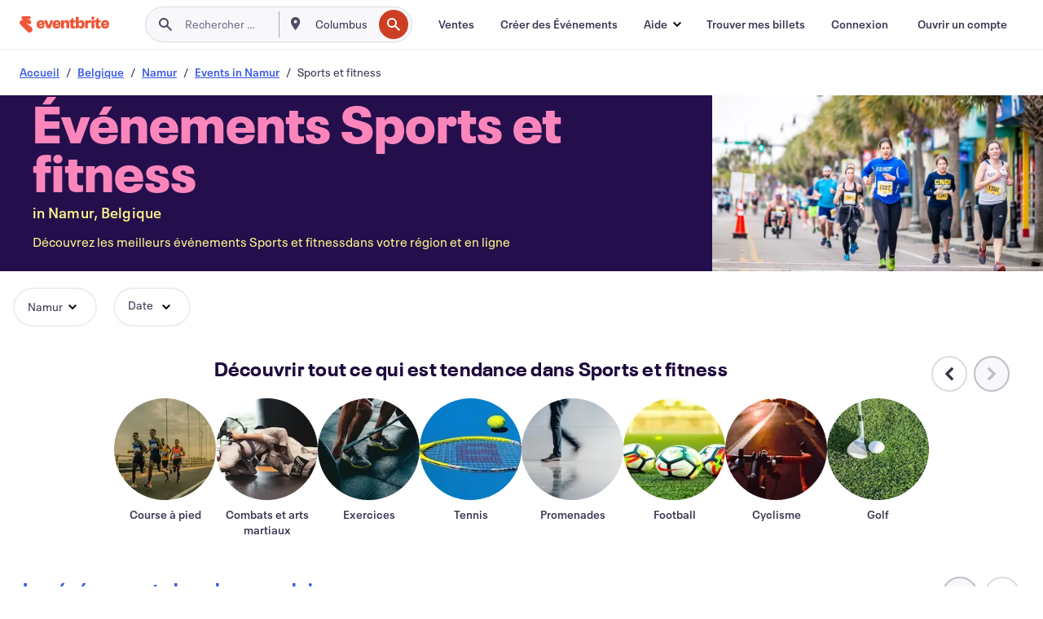

--- FILE ---
content_type: text/html
request_url: https://www.eventbrite.fr/b/belgium--namur/sports-and-fitness/
body_size: 50132
content:







<!DOCTYPE html>
    <html xmlns="http://www.w3.org/1999/xhtml" xmlns:fb="http://ogp.me/ns/fb#" lang="fr-fr" translate="no">

    <head>
        <title>
    Événements Sport et Fitness à Namur, Belgique - Lancez Votre Jeu | Eventbrite
</title>

        <meta charset="utf-8" />
        <meta http-equiv="X-UA-Compatible" content="IE=edge,chrome=1">
        <meta http-equiv="Content-Language" content="fr" />

        <link rel="preconnect" href="https://cdn.evbstatic.com" />
        <link rel="dns-prefetch" href="https://cdn.evbstatic.com" />

        <link rel="preconnect" href="https://img.evbuc.com" />
        <link rel="dns-prefetch" href="https://img.evbuc.com" />

        <link rel="preconnect" href="https://cdntranscend.eventbrite.com" />
        <link rel="dns-prefetch" href="https://cdntranscend.eventbrite.com" />
        <link rel="preconnect" href="https://synctranscend.eventbrite.com" />
        <link rel="dns-prefetch" href="https://synctranscend.eventbrite.com" />

        <link rel="preconnect" href="https://cdn.branch.io" />
        <link rel="dns-prefetch" href="https://cdn.branch.io" />

        <link rel="preconnect" href="https://www.googletagmanager.com" />
        <link rel="dns-prefetch" href="https://www.googletagmanager.com" />

        

    <link rel="icon" type="image/png" href="https://cdn.evbstatic.com/s3-build/prod/21198694032-rc2026-01-21_20.04-py27-57288e4/django/images/favicons/favicon-32x32.png" sizes="32x32">
    <link rel="icon" type="image/png" href="https://cdn.evbstatic.com/s3-build/prod/21198694032-rc2026-01-21_20.04-py27-57288e4/django/images/favicons/favicon-194x194.png" sizes="194x194">
    <link rel="icon" type="image/png" href="https://cdn.evbstatic.com/s3-build/prod/21198694032-rc2026-01-21_20.04-py27-57288e4/django/images/favicons/favicon-96x96.png" sizes="96x96">
    <link rel="icon" type="image/png" href="https://cdn.evbstatic.com/s3-build/prod/21198694032-rc2026-01-21_20.04-py27-57288e4/django/images/favicons/android-chrome-192x192.png" sizes="192x192">
    <link rel="icon" type="image/png" href="https://cdn.evbstatic.com/s3-build/prod/21198694032-rc2026-01-21_20.04-py27-57288e4/django/images/favicons/favicon-16x16.png" sizes="16x16">
    <link rel="shortcut icon" href="https://cdn.evbstatic.com/s3-build/prod/21198694032-rc2026-01-21_20.04-py27-57288e4/django/images/favicons/favicon.ico">

<link rel="mask-icon" href="https://cdn.evbstatic.com/s3-build/prod/21198694032-rc2026-01-21_20.04-py27-57288e4/django/images/favicons/safari-pinned-tab.svg" color="#f6682f">
<meta name="apple-mobile-web-app-title" content="Eventbrite">
<meta name="application-name" content="Eventbrite">
<meta name="msapplication-TileColor" content="#f6682f">
<meta name="msapplication-TileImage" content="https://cdn.evbstatic.com/s3-build/prod/21198694032-rc2026-01-21_20.04-py27-57288e4/django/images/favicons/mstile-144x144.png">
<meta name="theme-color" content="#f6682f">

        <link rel="apple-touch-icon" href="https://cdn.evbstatic.com/s3-build/prod/21198694032-rc2026-01-21_20.04-py27-57288e4/django/images/touch_icons/apple-touch-icon-180x180.png">


        
    <link rel="manifest" href="https://cdn.evbstatic.com/s3-build/prod/21198694032-rc2026-01-21_20.04-py27-57288e4/django/images/favicons/manifest.webmanifest">


        <meta name="y_key" content="d92e23811007b438">
        <meta name="msvalidate.01" content="A9AB07B7E430E4608E0BC57AFA5004AA" />

        
    
        <meta property="fb:app_id" content="28218816837"/>
    
    <meta property="og:site_name" content="Eventbrite"/>
        <meta property="og:image" content="https://cdn.evbstatic.com/s3-build/prod/21198694032-rc2026-01-21_20.04-py27-57288e4/django/images/logos/eb_orange_on_white_1200x630.png"/>
        <meta property="og:image:width" content="1200" />
        <meta property="og:image:height" content="1200" />
    <meta property="og:title" content="Événements Sport et Fitness à Namur, Belgique - Lancez Votre Jeu | Eventbrite" />
        <meta property="og:description" content="Vous êtes à la recherche d&#39;événements sports et fitness à Namur  ? Que vous soyez nouveau dans le coin ou pas, ou juste de passage, vous trouverez certainement sur Eventbrite une activité susceptible de vous intéresser." />
    <meta property="og:url" content="https://www.eventbrite.fr/b/belgium--namur/sports-and-fitness/"/>

        <meta property="og:type" content="website" />
    <!--The default time to live is 7 days, we are bumping to 9 days to test if this reduces crawler traffic,
    documented in ticket EB-85484-->
    <meta property="og:ttl" content="777600">


    
    <meta name="twitter:card" content="summary_large_image" />
    <meta name="twitter:site" content="@eventbrite" />
    <meta name="twitter:title" content="Événements Sport et Fitness à Namur, Belgique - Lancez Votre Jeu | Eventbrite" />
        <meta name="twitter:description" content="Vous êtes à la recherche d&#39;événements sports et fitness à Namur  ? Que vous soyez nouveau dans le coin ou pas, ou juste de passage, vous trouverez certainement sur Eventbrite une activité susceptible de vous intéresser." />




        


        


        
        

        <link rel="preconnect" href="https://cdn.evbstatic.com/s3-build/fe/build/discover--10.8.4--eds-4.3.143.css" /><link  rel="stylesheet" type="text/css" href="https://cdn.evbstatic.com/s3-build/fe/build/discover--10.8.4--eds-4.3.143.css" />
<link rel="preconnect" href="https://cdn.evbstatic.com/s3-build/fe/dist/fonts/1.0.1/styles/fonts.css" /><link  rel="stylesheet" type="text/css" href="https://cdn.evbstatic.com/s3-build/fe/dist/fonts/1.0.1/styles/fonts.css" />
<link rel="preconnect" href="https://cdn.evbstatic.com/s3-build/fe/dist/fonts-extended/1.0.1/styles/fonts-extended.css" /><link  rel="stylesheet" type="text/css" href="https://cdn.evbstatic.com/s3-build/fe/dist/fonts-extended/1.0.1/styles/fonts-extended.css" />
        <link data-chunk="discover" rel="stylesheet" href="https://cdn.evbstatic.com/s3-build/fe/build/discover.2b1d2d47fd54c9e5f643.css">
<link data-chunk="categoryBrowse" rel="stylesheet" href="https://cdn.evbstatic.com/s3-build/fe/build/4197.566a062242fffe530fb4.css">
<link data-chunk="categoryBrowse" rel="stylesheet" href="https://cdn.evbstatic.com/s3-build/fe/build/8297.58b6d0672d9c37c86d78.css">
<link data-chunk="categoryBrowse" rel="stylesheet" href="https://cdn.evbstatic.com/s3-build/fe/build/6111.594da311d93a4555d7f7.css">
<link data-chunk="categoryBrowse" rel="stylesheet" href="https://cdn.evbstatic.com/s3-build/fe/build/259.229d7142c3e8d8b3a09e.css">
<link data-chunk="categoryBrowse" rel="stylesheet" href="https://cdn.evbstatic.com/s3-build/fe/build/6709.53b29a60bcf2f51d4499.css">
<link data-chunk="containers-CategoryBrowseHeaderContainer" rel="stylesheet" href="https://cdn.evbstatic.com/s3-build/fe/build/635.1bc229df2e59460db4f2.css">

        






<script>
    /*global document, window */

var checkoutExternalUrls = [
    '/checkout-external',
    '/tickets-external',
    '/signin/checkout',
];

window.EB = window.EB || {};

window.EB.TranscendConsent = (function () {
    return {
        shouldDisableTranscend: function () {
            if(this.isEmbeddableContent()){
                return true;
            }
            try {
                return this.isCheckoutOrIframe();
            } catch (e) {
                return true;
            }
        },
        isEmbeddableContent: function () {
            return this.isEmbeddableStructuredContent();
        },
        isEmbeddableStructuredContent: function () {
            var structuredContenEmbeddableUrls = [
                '/structured_content/widgets',
            ];
            if(structuredContenEmbeddableUrls.find(function(url){
                return window.location.pathname.indexOf(url) !== -1;
            })){
                return true;
            }
            return false;
        },
        isCheckoutOrIframe: function () {
            return (
                checkoutExternalUrls.indexOf(window.location.pathname) >= 0 ||
                this.isInsideIframe()
            );
        },
        isInsideIframe: function () {
            try {
                return window.self !== window.top;
            } catch (e) {
                return true;
            }
        },
        isNonTld: function () {
            try {
                return !['evbdev', 'evbqa', 'eventbrite'].find(
                    (env) => window.parent.location.hostname.indexOf(env) >= 0,
                );
            } catch (e) {
                return true;
            }
        },
        isInsideNonTldIframe: function () {
            return this.isInsideIframe() && this.isNonTld();
        },
    };
})();

</script>

<script type="text/javascript">
    // Define dataLayer and the gtag function.
    window.dataLayer = window.dataLayer || [];
    if (typeof gtag !== 'function') function gtag(){ dataLayer.push(arguments); }
    gtag('set', 'developer_id.dOGRkZj', true);

    // Passing ad click, client ID, and session ID information in URLs
    gtag('set', 'url_passthrough', true);
    
</script>

<!-- Transcend Consent Airgap Code-->
    <script
        data-cfasync="false"
        src="https://cdntranscend.eventbrite.com/cm/f2747157-cf59-4ef1-8703-018defe51764/airgap.js"
        data-sync-endpoint="https://synctranscend.eventbrite.com/consent-manager/f2747157-cf59-4ef1-8703-018defe51764"
        data-ui-z-index="550"
        data-tracker-overrides="[...] GoogleConsentMode:security_storage=Essential"
        data-protect-realms="self"
        data-ui-shadow-root="open"
        data-locale="fr-FR"
        data-local-sync="allow-network-observable"
></script>
<!-- END Transcend Consent Airgap Code -->


        

<script>
    const regimes = window.airgap && window.airgap.getRegimes ? window.airgap.getRegimes() : null;
    const defaultRegime = regimes ? regimes.values().next().value : "CPRA";
    console.log("Regime detected is "+ defaultRegime + ", loading transcend via core")
    
    if (!EB.TranscendConsent.shouldDisableTranscend()) {
      try{
        // Add the event listener
        window.airgap.addEventListener(
          'sync',
          () => {
            console.log("Sync done: Show banner")
            window.transcend.ready((transcend) => {
              transcend.autoShowConsentManager();
            })
          },
          { once: true } // we only want this to run on initial sync
        );
      }catch(error) {
        console.error("Failed to sync and load the banner")
      }  
    } else {
            console.log("Do not show banner")
    }
    dataLayer.push({ event: "transcendLoaded" });
</script>

        
    

        <script type="text/javascript">
        //<![CDATA[
        (function() {
            var ga = document.createElement('script'); ga.type = 'text/javascript'; ga.defer = true;
            ga.src = ('https:' == document.location.protocol ? 'https://ssl' : 'http://www') + '.google-analytics.com/ga.js';
            var s = document.getElementsByTagName('script')[0]; s.parentNode.insertBefore(ga, s);
        })();

        var _gaq = _gaq || [];
        //]]>
        </script>
        <script>
            (function(i,s,o,g,r,a,m){i['GoogleAnalyticsObject']=r;i[r]=i[r]||function(){
                (i[r].q=i[r].q||[]).push(arguments)},i[r].l=1*new Date();a=s.createElement(o),
                m=s.getElementsByTagName(o)[0];a.async=1;a.src=g;m.parentNode.insertBefore(a,m)
            })(window,document,'script','//www.google-analytics.com/analytics.js','ga');

            ga('create', 'UA-141520-1', {'allowLinker': true, 'cookieFlags': 'SameSite=None; Secure' }, 'auto');



            ga('set', 'forceSSL', true);
        </script>


        
    
        <!-- Google Tag Manager - Eventbrite - Main container-->
            <script type="text/javascript">
                window.dataLayer = window.dataLayer || [];
                dataLayer.push({
                    'dfaPartnerID': 'dfa_partner_id_not_set',
                    'publicUserID': ''
                });
                
        (function(w,d,s,l,i){w[l]=w[l]||[];w[l].push({'gtm.start':
        new Date().getTime(),event:'gtm.js'});var f=d.getElementsByTagName(s)[0],
        j=d.createElement(s),dl=l!='dataLayer'?'&l='+l:'';j.async=true;j.src=
        'https://www.googletagmanager.com/gtm.js?id='+i+dl;f.parentNode.insertBefore(j,f);
        })(window,document,'script','dataLayer','GTM-5P8FXJ');
        
            </script>
        <!-- End Google Tag Manager -->


        
    
            <link rel="canonical" href="https://www.eventbrite.fr/b/belgium--namur/sports-and-fitness/"/>


        <link rel="next" href="/d/belgium--namur/sports-and-fitness--events/?page=2">


        

<script type="text/javascript">

    var customActions = {
        SaveClicked: 'save_event',
    };
    var branchMedatata = { metadata : {} };
    //Adding user authenticated metatag

    (function(b,r,a,n,c,h,_,s,d,k){if(!b[n]||!b[n]._q){for(;s<_.length;)c(h,_[s++]);d=r.createElement(a);d.defer=1;d.src="https://cdn.branch.io/branch-latest.min.js";k=r.getElementsByTagName(a)[0];k.parentNode.insertBefore(d,k);b[n]=h}})(window,document,"script","branch",function(b,r){b[r]=function(){b._q.push([r,arguments])}},{_q:[],_v:1},"addListener applyCode autoAppIndex banner closeBanner closeJourney creditHistory credits data deepview deepviewCta first getCode init link logout redeem referrals removeListener sendSMS setBranchViewData setIdentity track validateCode trackCommerceEvent logEvent disableTracking".split(" "), 0);
        branch.init('key_live_epYrpbv3NngOvWj47OM81jmgCFkeYUlx' , branchMedatata, function(err, data) {branch.addListener(branchListener);});
        
    function branchListener(eventName, data) {

        var eventsToTrack = [
            'didShowJourney',
            'didClickJourneyCTA',
            'didClickJourneyClose',
        ]; // List of events to track

        if (eventName && data && data.journey_link_data && eventsToTrack.includes(eventName)){
            var journeyName = data.journey_link_data.journey_name + ' - ' + data.journey_link_data.view_name +' - ' + data.journey_link_data.journey_id;
            trackEventBranchIO(eventName, journeyName);    
        }
    }

    function trackEventBranchIO(eventName, journeyName){

        if(window && window.dataLayer){
            window.dataLayer.push({ 
            eventName, eventData: { journeyName }, 
            // Required:
            event: "track", 
            sendToHeap: true 
            });
        
        };
    }

    function addBranchIOMetatags(
        name,
        content,
        extraData = null,
    ){
        
        var metadata = {
            [name]: content,
            custom_action: customActions[name] ? customActions[name] : name,
        };

        //Keep userAuthenticated metadata

        //Adding metadata
        addMetadata(metadata);

        //Add extra data
        extraData && addMetadata(extraData);

        branch.track('pageview');        
    }   
    
   function addMetadata(branchData){
        if (document) {
            Object.entries(branchData).forEach(([key, value]) => {
                const meta = document.createElement('meta');
                meta.content = value;
                meta.name = 'branch:deeplink:' + key;
                document.head.appendChild(meta);
            });
        }
    }
</script>


        
            
    





<meta name="robots" content="index, follow, " />

    
    <meta name="description" content="Vous êtes à la recherche d&#39;événements sports et fitness à Namur  ? Que vous soyez nouveau dans le coin ou pas, ou juste de passage, vous trouverez certainement sur Eventbrite une activité susceptible de vous intéresser." />
        <meta name="viewport" content="initial-scale=1, width=device-width">

        

        
                    <link rel="alternate" href="https://www.eventbrite.com/b/belgium--namur/sports-and-fitness/" hreflang="en-us" />
                    <link rel="alternate" href="https://www.eventbrite.ca/b/belgium--namur/sports-and-fitness/" hreflang="en-ca" />
                    <link rel="alternate" href="https://www.eventbrite.ca/fr_CA/b/belgium--namur/sports-and-fitness/" hreflang="fr-ca" />
                    <link rel="alternate" href="https://www.eventbrite.com.ar/b/belgium--namur/sports-and-fitness/" hreflang="es-ar" />
                    <link rel="alternate" href="https://www.eventbrite.com.br/b/belgium--namur/sports-and-fitness/" hreflang="pt-br" />
                    <link rel="alternate" href="https://www.eventbrite.cl/b/belgium--namur/sports-and-fitness/" hreflang="es-cl" />
                    <link rel="alternate" href="https://www.eventbrite.com.mx/b/belgium--namur/sports-and-fitness/" hreflang="es-mx" />
                    <link rel="alternate" href="https://www.eventbrite.com.pe/b/belgium--namur/sports-and-fitness/" hreflang="es-pe" />
                    <link rel="alternate" href="https://www.eventbrite.co/b/belgium--namur/sports-and-fitness/" hreflang="es-co" />
                    <link rel="alternate" href="https://www.eventbrite.co.uk/b/belgium--namur/sports-and-fitness/" hreflang="en-gb" />
                    <link rel="alternate" href="https://www.eventbrite.ie/b/belgium--namur/sports-and-fitness/" hreflang="en-ie" />
                    <link rel="alternate" href="https://www.eventbrite.de/b/belgium--namur/sports-and-fitness/" hreflang="de-de" />
                    <link rel="alternate" href="https://www.eventbrite.at/b/belgium--namur/sports-and-fitness/" hreflang="de-at" />
                    <link rel="alternate" href="https://www.eventbrite.nl/b/belgium--namur/sports-and-fitness/" hreflang="nl-nl" />
                    <link rel="alternate" href="https://www.eventbrite.be/b/belgium--namur/sports-and-fitness/" hreflang="nl-be" />
                    <link rel="alternate" href="https://www.eventbrite.es/b/belgium--namur/sports-and-fitness/" hreflang="es-es" />
                    <link rel="alternate" href="https://www.eventbrite.fr/b/belgium--namur/sports-and-fitness/" hreflang="fr-fr" />
                    <link rel="alternate" href="https://www.eventbrite.be/fr_BE/b/belgium--namur/sports-and-fitness/" hreflang="fr-be" />
                    <link rel="alternate" href="https://www.eventbrite.it/b/belgium--namur/sports-and-fitness/" hreflang="it-it" />
                    <link rel="alternate" href="https://www.eventbrite.pt/b/belgium--namur/sports-and-fitness/" hreflang="pt-pt" />
                    <link rel="alternate" href="https://www.eventbrite.se/b/belgium--namur/sports-and-fitness/" hreflang="sv-se" />
                    <link rel="alternate" href="https://www.eventbrite.com.au/b/belgium--namur/sports-and-fitness/" hreflang="en-au" />
                    <link rel="alternate" href="https://www.eventbrite.co.nz/b/belgium--namur/sports-and-fitness/" hreflang="en-nz" />
                    <link rel="alternate" href="https://www.eventbrite.sg/b/belgium--namur/sports-and-fitness/" hreflang="en-sg" />
                    <link rel="alternate" href="https://www.eventbrite.hk/b/belgium--namur/sports-and-fitness/" hreflang="en-hk" />
                    <link rel="alternate" href="https://www.eventbrite.dk/b/belgium--namur/sports-and-fitness/" hreflang="en-dk" />
                    <link rel="alternate" href="https://www.eventbrite.fi/b/belgium--namur/sports-and-fitness/" hreflang="en-fi" />
                    <link rel="alternate" href="https://www.eventbrite.ch/b/belgium--namur/sports-and-fitness/" hreflang="de-ch" />
                    <link rel="alternate" href="https://www.eventbrite.ch/fr_CH/b/belgium--namur/sports-and-fitness/" hreflang="fr-ch" />
                    <link rel="alternate" href="https://www.eventbrite.com/b/belgium--namur/sports-and-fitness/" hreflang="x-default" />
        
    </head>

    

    <body class="">
        
    
        <noscript>
            <iframe src="https://www.googletagmanager.com/ns.html?id=GTM-5P8FXJ"
            height="0" width="0" style="display:none;visibility:hidden"></iframe>
        </noscript>


        
    <div class="eds-g-grid eds-l-mar-top-2 eds-l-mar-bot-2 eds-hide" id="unsupported-browser-alert">
    <div class="eds-g-cell eds-g-cell-1-1">
        <div class="eds-notification-bar eds-notification-bar--warning">
            <span>
                Votre version Internet Explorer n'est plus prise en charge. Veuillez <a href="/support/articles/en_US/Troubleshooting/how-to-troubleshoot-internet-browser-issues" target="_blank">mettre à jour votre navigateur</a>.
            </span>
        </div>
    </div>
</div>
<script type='text/javascript'>
	function isItIE() {
	  user_agent = navigator.userAgent;
	  var is_it_ie = user_agent.indexOf("MSIE ") > -1 || user_agent.indexOf("Trident/") > -1;
	  return is_it_ie;
	}
	if (isItIE()){
        var alert = document.getElementById('unsupported-browser-alert');
        var newClasses = alert.className.split('eds-hide').join('');
        alert.className = newClasses;
	}
</script>


        
            <div id="root"><div class="eds-structure eds-structure--min-height" data-spec="eds-structure"><div class="eds-structure__header"><header class="GlobalNav-module__main___jfEt2 GlobalNav-module__withSearchDropdown___GARO5"><nav aria-label="Navigation Principale" data-testid="global-nav" class="GlobalNav-module__navContainer___3so1o"><div class="GlobalNav-module__navWrapper___1bK0r"><div class="GlobalNav-module__mobileNavTopSection___3piCz"><div class="GlobalNav-module__logo___1m77E" tabindex="-1"><a href="https://www.eventbrite.fr/" aria-label="Accueil" style="background-color:transparent" class="Logo-module__desktop___34U8a" tabindex="0" data-heap-id="seo-global-nav-logo-desktop-click"><i class="eds-vector-image eds-brand--small eds-vector-image--ui-orange eds-vector-image--block eds-vector-image-size--reset" title="Eventbrite" data-spec="icon" data-testid="icon" style="height:auto;width:110px"><svg id="logo-wordmark-brand_svg__Layer_1" x="0" y="0" viewBox="0 0 2300 400.8" xml:space="preserve"><style>
        .logo-wordmark-brand_svg__st3{fill:#221d19}
    </style><g><g><path class="logo-wordmark-brand_svg__st3" d="M794 99.5l-43.2 123H749l-43.1-123h-75.6l73.8 198h85.8l73.8-198zM1204.1 94.1c-29.8 0-53.4 13.3-64 35.1V99.5h-72v198.1h72v-97.3c0-29.8 9.8-49.3 34.2-49.3 21.8 0 29.4 14.2 29.4 41.3v105.2h72V173.2c0-41.3-17.4-79.1-71.6-79.1zM1753.1 134.6V99.5h-72v198.1h72V207c0-33.3 16.5-47.7 43.1-47.7 13.8 0 28.9 2.7 38.7 8.5v-68c-4.9-4-15.6-7.6-27.6-7.6-26.2 0-47.1 20.2-54.2 42.4zM1846.9 99.5h72v198.1h-72z"></path><circle class="logo-wordmark-brand_svg__st3" cx="1882.9" cy="44.9" r="40.7"></circle><path class="logo-wordmark-brand_svg__st3" d="M2028.9 221.5v-72.4h51.6V99.4h-51.6V44.8h-43.2c0 30.2-24.5 54.6-54.7 54.6v49.7h26.7v93.2c0 46.7 31.5 60.4 64.9 60.4 27.1 0 44.4-6.7 59.6-17.8v-46.6c-12 4.9-21.8 6.7-30.6 6.7-14.7.1-22.7-6.6-22.7-23.5zM1402 245.1s-.1 0 0 0h-.2c-14.6 0-22.5-6.7-22.5-23.5v-72.4h51.6V99.4h-51.6V44.8h-43.2c0 30.2-24.5 54.6-54.7 54.6h-.1v49.7h26.7v93.2c0 46.7 31.5 60.4 64.9 60.4 27.1 0 44.4-6.7 59.6-17.8v-46.6c-11.9 4.9-21.7 6.8-30.5 6.8zM1402 245.1h-.1.1c-.1 0 0 0 0 0zM543.9 94.2c-61.7 0-107.9 44.9-107.9 107.5 0 63.1 45.3 101.3 108.8 101.3 57.7 0 92.2-30.1 100.4-76h-59.1c-6.7 15.5-19.1 22.2-38.6 22.2-21.8 0-39.5-11.5-41.3-36h139v-20c-.1-53.7-35.2-99-101.3-99zM507 178.6c2.7-18.7 12.9-32.9 36-32.9 21.3 0 32.9 15.1 33.8 32.9H507zM954.1 94.2c-61.7 0-107.9 44.9-107.9 107.5 0 63.1 45.3 101.3 108.8 101.3 57.7 0 92.2-30.1 100.4-76h-59.1c-6.7 15.5-19.1 22.2-38.6 22.2-21.8 0-39.5-11.5-41.3-36h139v-20c0-53.7-35.1-99-101.3-99zm-36.9 84.4c2.7-18.7 12.9-32.9 36-32.9 21.3 0 32.9 15.1 33.8 32.9h-69.8zM2300 193.2c0-53.7-35.1-99-101.3-99-61.7 0-107.9 44.9-107.9 107.5 0 63.1 45.3 101.3 108.8 101.3 57.7 0 92.2-30.1 100.4-76h-59.1c-6.7 15.5-19.1 22.2-38.6 22.2-21.8 0-39.5-11.5-41.3-36h139v-20zm-138.1-14.6c2.7-18.7 12.9-32.9 36-32.9 21.3 0 32.9 15.1 33.8 32.9h-69.8zM1582 93.8c-33.3 0-55.6 16-65.4 39.6v-116h-72v280.1h55.6l12.4-34.2c11.1 24 36 39.6 68 39.6 59.6 0 89.4-45.8 89.4-104.5 0-58.4-29.8-104.6-88-104.6zm-25.3 153.4c-24.5 0-40-18.7-40-47.6V197c0-28.5 15.6-47.1 40-47.1 28 0 40.9 20 40.9 48.5 0 28.8-12.9 48.8-40.9 48.8z"></path></g><path class="logo-wordmark-brand_svg__st3" d="M302.8 269L170.1 165.6c-2.2-1.7.1-5.1 2.5-3.7l51.8 29c23.5 13.2 53.2 5.5 67.4-17.3 15-24.1 7.1-55.8-17.5-70l-76-43.9c-2.4-1.4-.6-5.1 2-4l34.9 14c.1 0 .9.3 1.2.4 3.7 1.3 7.7 2 11.8 2 18.9 0 34.5-15 35.8-32.8C285.7 16.1 268.1 0 247 0H85.6C64.9 0 47.4 16.9 47.7 37.6c.1 11 5.1 20.8 12.8 27.5 5.8 5.1 25.4 20.7 34.7 28.2 1.7 1.3.7 4-1.4 4H61.5C27.5 97.5 0 125.1 0 159.1c0 17.2 7 32.7 18.4 44l187.1 177.8c13.2 12.3 31 19.9 50.5 19.9 41 0 74.2-33.2 74.2-74.2-.1-23.2-10.7-44-27.4-57.6z"></path></g></svg><span class="eds-is-hidden-accessible">Eventbrite</span></i></a><a href="https://www.eventbrite.fr/" aria-label="Accueil" style="background-color:transparent" class="Logo-module__mobile___2HSZd" tabindex="0" data-heap-id="seo-global-nav-logo-mobile-click"><i class="eds-vector-image eds-brand--small eds-vector-image--ui-orange eds-vector-image--block eds-vector-image-size--reset" title="Eventbrite" data-spec="icon" data-testid="icon" style="height:24px;width:24px"><svg id="logo-e-brand_svg__Layer_1" x="0" y="0" viewBox="0 0 1000 1213.9" xml:space="preserve"><style></style><g><path d="M917 814.9L515.3 501.7c-6.7-5.1.2-15.4 7.5-11.3l156.9 87.9c71.1 39.9 161 16.8 204.1-52.4 45.4-73 21.4-169.1-53.2-212.2L600.4 180.6c-7.3-4.3-1.9-15.3 6-12.2l105.8 42.3c.2.1 2.7 1 3.7 1.3 11.2 3.9 23.3 6.1 35.9 6.1 57.4 0 104.5-45.4 108.6-99.4C865.5 48.9 812 0 748.2 0h-489c-62.8 0-115.5 51.3-114.7 113.9.4 33.3 15.3 63 38.7 83.4 17.6 15.3 76.9 62.8 105.1 85.3 5 4 2.2 12.1-4.3 12.1h-97.9C83.2 295.3 0 378.9 0 482c0 52.1 21.3 99.2 55.6 133.1l566.6 538.5c40.1 37.4 93.9 60.3 153.1 60.3 124.1 0 224.7-100.6 224.7-224.7 0-70.3-32.4-133.1-83-174.3z" fill="#221d19"></path></g></svg><span class="eds-is-hidden-accessible">Eventbrite</span></i></a></div><div class="GlobalNav-module__mobileNavLinks___3XK3A"><ul class="GlobalNav-module__mobileNavLinkContainer___2IozU"><li class="GlobalNav-module__mobileNavListLink___3VHlx"><a class="NavLink-module__main___3_J-1 GlobalNav-module__mobileLogin___3ohFw" href="https://www.eventbrite.fr/signin/signup/?referrer=%2Fmytickets" data-testid="navLink" aria-label="Trouver mes billets" data-heap-id="seo-global-nav-link-find-my-tickets-click"><span aria-label="Trouver mes billets">Trouver mes billets</span></a></li><li class="GlobalNav-module__mobileNavListLink___3VHlx"><a class="NavLink-module__main___3_J-1 GlobalNav-module__mobileLogin___3ohFw" href="https://www.eventbrite.fr/signin/?referrer=%2Fb%2Fbelgium--namur%2Fsports-and-fitness%2F" data-testid="navLink" aria-label="Connexion" data-heap-id="seo-global-nav-link-login-click" rel="nofollow"><span aria-label="Connexion">Connexion</span></a></li><li class="GlobalNav-module__mobileNavListLink___3VHlx"><a class="NavLink-module__main___3_J-1 GlobalNav-module__mobileSignup___1625C" href="https://www.eventbrite.fr/signin/signup/?referrer=%2Fb%2Fbelgium--namur%2Fsports-and-fitness%2F" data-testid="navLink" aria-label="Ouvrir un compte" data-heap-id="seo-global-nav-link-signup-click" rel="nofollow"><span aria-label="Ouvrir un compte">Ouvrir un compte</span></a></li><li data-heap-id="seo-global-nav-dropdown-mobile-click" class="MobileDropdown-module__mobileDropdown___1-DuJ" tabindex="0"><i class="Icon_root__1kdkz Icon_icon-small__1kdkz" aria-hidden="true"><svg xmlns="http://www.w3.org/2000/svg" width="24" height="24" fill="#3A3247" viewBox="0 0 24 24"><path d="M20 5H4v2h16zM4 11h16v2H4zm0 6h16v2H4z" clip-rule="evenodd"></path></svg></i><i class="Icon_root__1kdkz Icon_icon-small__1kdkz" aria-hidden="true"><svg xmlns="http://www.w3.org/2000/svg" width="24" height="24" fill="#3A3247" viewBox="0 0 24 24"><path d="m13.4 12 3.5-3.5-1.4-1.4-3.5 3.5-3.5-3.5-1.4 1.4 3.5 3.5-3.5 3.5 1.4 1.4 3.5-3.5 3.5 3.5 1.4-1.4z"></path></svg></i><ul class="Dropdown-module__dropdown___3wMWo" aria-label="sous-menu" data-testid="global-nav-dropdown"><li data-testid="link-container__level1" class="Dropdown-module__navLinkContainer___IFjfQ"><a class="NavLink-module__main___3_J-1 nav-link__dropdown nav-link__dropdpown__level1" href="https://www.eventbrite.fr/d/local/events/" data-testid="navLink" aria-label="Trouver des Événements" data-heap-id="seo-global-nav-link-find-events-click"><span data-testid="navLink-icon" class=""><i class="Icon_root__1kdkz Icon_icon-small__1kdkz" aria-hidden="true"><i class="Icon_root__1kdkz Icon_icon-small__1kdkz" aria-hidden="true"><svg xmlns="http://www.w3.org/2000/svg" width="24" height="24" fill="#3A3247" viewBox="0 0 24 24"><path d="M10 13h4v-2h-4zm6 5h-.413c-.603-1.437-1.833-2.424-3.587-2.424S9.016 16.563 8.413 18H8V6h.413C9.016 7.437 10.246 8.424 12 8.424S14.984 7.437 15.587 6H16zM14 4s0 2.424-2 2.424S10 4 10 4H6v16h4s0-2.424 2-2.424S14 20 14 20h4V4z" clip-rule="evenodd"></path></svg></i></i></span><span aria-label="Trouver des Événements">Trouver des Événements</span></a></li><li class="NestedDropdownItem-module__nestedDropdownTrigger___3e99X" tabindex="-1"><span data-heap-id="seo-global-nav-dropdown-create-events-click" class="NestedDropdownItem-module__titleContainer___28qcS" tabindex="0"><span class="NestedDropdownItem-module__iconContainer___1eN6Z"><i class="eds-vector-image eds-icon--small" data-spec="icon" data-testid="icon" aria-hidden="true"><i class="Icon_root__1kdkz Icon_icon-small__1kdkz" aria-hidden="true"><svg xmlns="http://www.w3.org/2000/svg" width="24" height="24" fill="#3A3247" viewBox="0 0 24 24"><path d="M17 6.5v-2h-2v2H9v-2H7v2H5v13h14v-13zm0 11H7v-7h10v8z" clip-rule="evenodd"></path></svg></i></i></span><span>Créer des Événements</span><span class="NestedDropdownItem-module__arrowIcons___2NwH6"><i class="eds-vector-image eds-icon--small" data-spec="icon" data-testid="icon" aria-hidden="true"><svg id="chevron-up-chunky_svg__eds-icon--chevron-up-chunky_svg" x="0" y="0" viewBox="0 0 24 24" xml:space="preserve"><path id="chevron-up-chunky_svg__eds-icon--chevron-up-chunky_base" fill-rule="evenodd" clip-rule="evenodd" d="M17 13.8l-5-5-5 5 1.4 1.4 3.6-3.6 3.6 3.6z"></path></svg></i><i class="eds-vector-image eds-icon--small" data-spec="icon" data-testid="icon" aria-hidden="true"><svg id="chevron-down-chunky_svg__eds-icon--chevron-down-chunky_svg" x="0" y="0" viewBox="0 0 24 24" xml:space="preserve"><path id="chevron-down-chunky_svg__eds-icon--chevron-down-chunky_base" fill-rule="evenodd" clip-rule="evenodd" d="M7 10.2l5 5 5-5-1.4-1.4-3.6 3.6-3.6-3.6z"></path></svg></i></span></span><ul class="NestedDropdownItem-module__submenu___3TV4u" aria-label="sous-menu"><li data-heap-id="seo-global-nav-dropdown-solutions-click" tabindex="0" class="SecondaryDropdown-module__secondaryDropdownTrigger___2tgnG" data-globalnav-text="Solutions"><span class="SecondaryDropdown-module__titleContainer___2j-cS"><span>Solutions</span><span class="SecondaryDropdown-module__iconContainer___14tna"><i class="eds-vector-image eds-icon--small" data-spec="icon" data-testid="icon" aria-hidden="true"><svg id="chevron-right-chunky_svg__eds-icon--chevron-right-chunky_svg" x="0" y="0" viewBox="0 0 24 24" xml:space="preserve"><path id="chevron-right-chunky_svg__eds-icon--chevron-right-chunky_base" fill-rule="evenodd" clip-rule="evenodd" d="M10.2 17l5-5-5-5-1.4 1.4 3.6 3.6-3.6 3.6z"></path></svg></i></span></span><ul class="SecondaryDropdown-module__secondaryDropdown___3kH0U"><button tabindex="0"><svg id="chevron-left-chunky_svg__eds-icon--chevron-left-chunky_svg" x="0" y="0" viewBox="0 0 24 24" xml:space="preserve"><path id="chevron-left-chunky_svg__eds-icon--chevron-left-chunky_base" fill-rule="evenodd" clip-rule="evenodd" d="M13.8 7l-5 5 5 5 1.4-1.4-3.6-3.6 3.6-3.6z"></path></svg>Solutions</button><li class="SecondaryDropdown-module__navLinkContainer___1UKfq"><a class="NavLink-module__main___3_J-1 nav-link__dropdown" href="https://www.eventbrite.fr/l/sell-tickets/" data-testid="navLink" aria-label="Billetterie de l&#x27;Événement" data-heap-id="seo-global-nav-link-event-ticketing-click"><span aria-label="Billetterie de l&#x27;Événement">Billetterie de l&#x27;Événement</span></a></li><li class="SecondaryDropdown-module__navLinkContainer___1UKfq"><a class="NavLink-module__main___3_J-1 nav-link__dropdown" href="https://www.eventbrite.fr/organizer/features/event-marketing-platform/" data-testid="navLink" aria-label="Plateforme de Marketing Événementiel" data-heap-id="seo-global-nav-link-marketing-suite-click"><span aria-label="Plateforme de Marketing Événementiel">Plateforme de Marketing Événementiel</span></a></li><li class="SecondaryDropdown-module__navLinkContainer___1UKfq"><a class="NavLink-module__main___3_J-1 nav-link__dropdown" href="https://www.eventbrite.fr/l/eventbrite-ads/" data-testid="navLink" aria-label="Pubs Eventbrite" data-heap-id="seo-global-nav-link-eventbrite-ads-click"><span aria-label="Pubs Eventbrite">Pubs Eventbrite</span></a></li><li class="SecondaryDropdown-module__navLinkContainer___1UKfq"><a class="NavLink-module__main___3_J-1 nav-link__dropdown" href="https://www.eventbrite.fr/l/event-payment/" data-testid="navLink" aria-label="Paiements" data-heap-id="seo-global-nav-link-payments-click"><span aria-label="Paiements">Paiements</span></a></li></ul></li><li data-heap-id="seo-global-nav-dropdown-industry-click" tabindex="0" class="SecondaryDropdown-module__secondaryDropdownTrigger___2tgnG" data-globalnav-text="Industry"><span class="SecondaryDropdown-module__titleContainer___2j-cS"><span>Secteur</span><span class="SecondaryDropdown-module__iconContainer___14tna"><i class="eds-vector-image eds-icon--small" data-spec="icon" data-testid="icon" aria-hidden="true"><svg id="chevron-right-chunky_svg__eds-icon--chevron-right-chunky_svg" x="0" y="0" viewBox="0 0 24 24" xml:space="preserve"><path id="chevron-right-chunky_svg__eds-icon--chevron-right-chunky_base" fill-rule="evenodd" clip-rule="evenodd" d="M10.2 17l5-5-5-5-1.4 1.4 3.6 3.6-3.6 3.6z"></path></svg></i></span></span><ul class="SecondaryDropdown-module__secondaryDropdown___3kH0U"><button tabindex="0"><svg id="chevron-left-chunky_svg__eds-icon--chevron-left-chunky_svg" x="0" y="0" viewBox="0 0 24 24" xml:space="preserve"><path id="chevron-left-chunky_svg__eds-icon--chevron-left-chunky_base" fill-rule="evenodd" clip-rule="evenodd" d="M13.8 7l-5 5 5 5 1.4-1.4-3.6-3.6 3.6-3.6z"></path></svg>Secteur</button><li class="SecondaryDropdown-module__navLinkContainer___1UKfq"><a class="NavLink-module__main___3_J-1 nav-link__dropdown" href="https://www.eventbrite.fr/l/music/" data-testid="navLink" aria-label="Musique" data-heap-id="seo-global-nav-link-music-click"><span aria-label="Musique">Musique</span></a></li><li class="SecondaryDropdown-module__navLinkContainer___1UKfq"><a class="NavLink-module__main___3_J-1 nav-link__dropdown" href="https://www.eventbrite.fr/organizer/event-industry/food-drink-event-ticketing/" data-testid="navLink" aria-label="Nourriture et Boisson" data-heap-id="seo-global-nav-link-food-&amp;-beverage-click"><span aria-label="Nourriture et Boisson">Nourriture et Boisson</span></a></li><li class="SecondaryDropdown-module__navLinkContainer___1UKfq"><a class="NavLink-module__main___3_J-1 nav-link__dropdown" href="https://www.eventbrite.fr/organizer/event-industry/performing-arts/" data-testid="navLink" aria-label="Arts de la scène" data-heap-id="seo-global-nav-link-performing-arts-click"><span aria-label="Arts de la scène">Arts de la scène</span></a></li><li class="SecondaryDropdown-module__navLinkContainer___1UKfq"><a class="NavLink-module__main___3_J-1 nav-link__dropdown" href="https://www.eventbrite.fr/l/npo/" data-testid="navLink" aria-label="Œuvres de bienfaisance" data-heap-id="seo-global-nav-link-charity-&amp;-causes-click"><span aria-label="Œuvres de bienfaisance">Œuvres de bienfaisance</span></a></li><li class="SecondaryDropdown-module__navLinkContainer___1UKfq"><a class="NavLink-module__main___3_J-1 nav-link__dropdown" href="https://www.eventbrite.fr/organizer/event-format/host-retail-events/" data-testid="navLink" aria-label="Ventes" data-heap-id="seo-global-nav-link-retail-click"><span aria-label="Ventes">Ventes</span></a></li></ul></li><li data-heap-id="seo-global-nav-dropdown-event-types-click" tabindex="0" class="SecondaryDropdown-module__secondaryDropdownTrigger___2tgnG" data-globalnav-text="Event Types"><span class="SecondaryDropdown-module__titleContainer___2j-cS"><span>Types d&#x27;événement</span><span class="SecondaryDropdown-module__iconContainer___14tna"><i class="eds-vector-image eds-icon--small" data-spec="icon" data-testid="icon" aria-hidden="true"><svg id="chevron-right-chunky_svg__eds-icon--chevron-right-chunky_svg" x="0" y="0" viewBox="0 0 24 24" xml:space="preserve"><path id="chevron-right-chunky_svg__eds-icon--chevron-right-chunky_base" fill-rule="evenodd" clip-rule="evenodd" d="M10.2 17l5-5-5-5-1.4 1.4 3.6 3.6-3.6 3.6z"></path></svg></i></span></span><ul class="SecondaryDropdown-module__secondaryDropdown___3kH0U"><button tabindex="0"><svg id="chevron-left-chunky_svg__eds-icon--chevron-left-chunky_svg" x="0" y="0" viewBox="0 0 24 24" xml:space="preserve"><path id="chevron-left-chunky_svg__eds-icon--chevron-left-chunky_base" fill-rule="evenodd" clip-rule="evenodd" d="M13.8 7l-5 5 5 5 1.4-1.4-3.6-3.6 3.6-3.6z"></path></svg>Types d&#x27;événement</button><li class="SecondaryDropdown-module__navLinkContainer___1UKfq"><a class="NavLink-module__main___3_J-1 nav-link__dropdown" href="https://www.eventbrite.fr/organizer/event-type/music-venues/" data-testid="navLink" aria-label="Concerts" data-heap-id="seo-global-nav-link-concerts-click"><span aria-label="Concerts">Concerts</span></a></li><li class="SecondaryDropdown-module__navLinkContainer___1UKfq"><a class="NavLink-module__main___3_J-1 nav-link__dropdown" href="https://www.eventbrite.fr/organizer/event-type/create-a-workshop/" data-testid="navLink" aria-label="Cours et ateliers" data-heap-id="seo-global-nav-link-classes-&amp;-workshops-click"><span aria-label="Cours et ateliers">Cours et ateliers</span></a></li><li class="SecondaryDropdown-module__navLinkContainer___1UKfq"><a class="NavLink-module__main___3_J-1 nav-link__dropdown" href="https://www.eventbrite.fr/organizer/event-type/festival-solutions/" data-testid="navLink" aria-label="Festivals et Foires" data-heap-id="seo-global-nav-link-festivals-&amp;-fairs-click"><span aria-label="Festivals et Foires">Festivals et Foires</span></a></li><li class="SecondaryDropdown-module__navLinkContainer___1UKfq"><a class="NavLink-module__main___3_J-1 nav-link__dropdown" href="https://www.eventbrite.fr/l/conferences/" data-testid="navLink" aria-label="Conférences" data-heap-id="seo-global-nav-link-conferences-click"><span aria-label="Conférences">Conférences</span></a></li><li class="SecondaryDropdown-module__navLinkContainer___1UKfq"><a class="NavLink-module__main___3_J-1 nav-link__dropdown" href="https://www.eventbrite.fr/organizer/event-type/eventbrite-for-business/" data-testid="navLink" aria-label="Événements professionnels" data-heap-id="seo-global-nav-link-corporate-events-click"><span aria-label="Événements professionnels">Événements professionnels</span></a></li><li class="SecondaryDropdown-module__navLinkContainer___1UKfq"><a class="NavLink-module__main___3_J-1 nav-link__dropdown" href="https://www.eventbrite.fr/organizer/event-type/virtual-events-platform/" data-testid="navLink" aria-label="Événements En Ligne" data-heap-id="seo-global-nav-link-online-events-click"><span aria-label="Événements En Ligne">Événements En Ligne</span></a></li></ul></li><li data-heap-id="seo-global-nav-dropdown-blog-click" tabindex="0" class="SecondaryDropdown-module__secondaryDropdownTrigger___2tgnG" data-globalnav-text="Blog"><span class="SecondaryDropdown-module__titleContainer___2j-cS"><span>Blog</span><span class="SecondaryDropdown-module__iconContainer___14tna"><i class="eds-vector-image eds-icon--small" data-spec="icon" data-testid="icon" aria-hidden="true"><svg id="chevron-right-chunky_svg__eds-icon--chevron-right-chunky_svg" x="0" y="0" viewBox="0 0 24 24" xml:space="preserve"><path id="chevron-right-chunky_svg__eds-icon--chevron-right-chunky_base" fill-rule="evenodd" clip-rule="evenodd" d="M10.2 17l5-5-5-5-1.4 1.4 3.6 3.6-3.6 3.6z"></path></svg></i></span></span><ul class="SecondaryDropdown-module__secondaryDropdown___3kH0U"><button tabindex="0"><svg id="chevron-left-chunky_svg__eds-icon--chevron-left-chunky_svg" x="0" y="0" viewBox="0 0 24 24" xml:space="preserve"><path id="chevron-left-chunky_svg__eds-icon--chevron-left-chunky_base" fill-rule="evenodd" clip-rule="evenodd" d="M13.8 7l-5 5 5 5 1.4-1.4-3.6-3.6 3.6-3.6z"></path></svg>Blog</button><li class="SecondaryDropdown-module__navLinkContainer___1UKfq"><a class="NavLink-module__main___3_J-1 nav-link__dropdown" href="https://www.eventbrite.fr/blog/category/tips-and-guides/" data-testid="navLink" aria-label="Conseils et Guides" data-heap-id="seo-global-nav-link-tips-&amp;-guides-click"><span aria-label="Conseils et Guides">Conseils et Guides</span></a></li><li class="SecondaryDropdown-module__navLinkContainer___1UKfq"><a class="NavLink-module__main___3_J-1 nav-link__dropdown" href="https://www.eventbrite.fr/blog/category/news-and-trends/" data-testid="navLink" aria-label="Nouveautés et Tendances" data-heap-id="seo-global-nav-link-news-&amp;-trends-click"><span aria-label="Nouveautés et Tendances">Nouveautés et Tendances</span></a></li><li class="SecondaryDropdown-module__navLinkContainer___1UKfq"><a class="NavLink-module__main___3_J-1 nav-link__dropdown" href="https://www.eventbrite.fr/blog/category/community/" data-testid="navLink" aria-label="Événement communautaire" data-heap-id="seo-global-nav-link-community-click"><span aria-label="Événement communautaire">Événement communautaire</span></a></li><li class="SecondaryDropdown-module__navLinkContainer___1UKfq"><a class="NavLink-module__main___3_J-1 nav-link__dropdown" href="https://www.eventbrite.fr/blog/category/tools-and-features/" data-testid="navLink" aria-label="Outils et Fonctionnalités" data-heap-id="seo-global-nav-link-tools-&amp;-features-click"><span aria-label="Outils et Fonctionnalités">Outils et Fonctionnalités</span></a></li></ul></li></ul></li><li data-testid="link-container__level1" class="Dropdown-module__navLinkContainer___IFjfQ"><a class="NavLink-module__main___3_J-1 nav-link__dropdown nav-link__dropdpown__level1" href="https://www.eventbrite.fr/organizer/overview/" data-testid="navLink" aria-label="Créer des Événements" data-heap-id="seo-global-nav-link-create-events-click"><span aria-label="Créer des Événements">Créer des Événements</span></a></li><li data-testid="link-container__level1" class="Dropdown-module__navLinkContainer___IFjfQ"><a class="NavLink-module__main___3_J-1 nav-link__dropdown nav-link__dropdpown__level1" href="https://www.eventbrite.fr/organizer/contact-sales/" data-testid="navLink" aria-label="Ventes" data-heap-id="seo-global-nav-link-contact-sales-click"><span aria-label="Ventes">Ventes</span></a></li><li data-testid="link-container__level1" class="Dropdown-module__navLinkContainer___IFjfQ"><a class="NavLink-module__main___3_J-1 nav-link__dropdown nav-link__dropdpown__level1" href="https://www.eventbrite.fr/signin/signup/?referrer=/manage/events/create/" data-testid="navLink" aria-label="Commencer" data-heap-id="seo-global-nav-link-get-started-click"><span style="color:#3659E3" aria-label="Commencer">Commencer</span></a></li><li class="NestedDropdownItem-module__nestedDropdownTrigger___3e99X" tabindex="-1"><span data-heap-id="seo-global-nav-dropdown-help-center-click" class="NestedDropdownItem-module__titleContainer___28qcS" tabindex="0"><span class="NestedDropdownItem-module__iconContainer___1eN6Z"><i class="eds-vector-image eds-icon--small" data-spec="icon" data-testid="icon" aria-hidden="true"><i class="Icon_root__1kdkz Icon_icon-small__1kdkz" aria-hidden="true"><svg xmlns="http://www.w3.org/2000/svg" width="24" height="24" fill="#3A3247" viewBox="0 0 24 24"><path d="M18 12c0-3.308-2.692-6-6-6s-6 2.692-6 6 2.692 6 6 6 6-2.692 6-6m2 0a8 8 0 1 1-16 0 8 8 0 0 1 16 0m-7.152 1.9a74 74 0 0 0 1.298-2.205q.408-.735.556-1.161.148-.428.148-.834 0-.68-.303-1.174-.302-.495-.902-.76-.6-.266-1.464-.266-1.446 0-2.088.661-.643.66-.643 1.91h1.384q0-.47.099-.78a.88.88 0 0 1 .383-.487q.285-.18.803-.18.667 0 .952.297t.284.828q0 .333-.148.735-.149.402-.575 1.156a95 95 0 0 1-1.34 2.26zm-.815 2.72a.92.92 0 0 0 .66-.254.86.86 0 0 0 .267-.648.9.9 0 0 0-.266-.668.9.9 0 0 0-.661-.259q-.42 0-.674.26a.92.92 0 0 0-.253.667q0 .395.253.648.255.255.674.254" clip-rule="evenodd"></path></svg></i></i></span><span>Aide</span><span class="NestedDropdownItem-module__arrowIcons___2NwH6"><i class="eds-vector-image eds-icon--small" data-spec="icon" data-testid="icon" aria-hidden="true"><svg id="chevron-up-chunky_svg__eds-icon--chevron-up-chunky_svg" x="0" y="0" viewBox="0 0 24 24" xml:space="preserve"><path id="chevron-up-chunky_svg__eds-icon--chevron-up-chunky_base" fill-rule="evenodd" clip-rule="evenodd" d="M17 13.8l-5-5-5 5 1.4 1.4 3.6-3.6 3.6 3.6z"></path></svg></i><i class="eds-vector-image eds-icon--small" data-spec="icon" data-testid="icon" aria-hidden="true"><svg id="chevron-down-chunky_svg__eds-icon--chevron-down-chunky_svg" x="0" y="0" viewBox="0 0 24 24" xml:space="preserve"><path id="chevron-down-chunky_svg__eds-icon--chevron-down-chunky_base" fill-rule="evenodd" clip-rule="evenodd" d="M7 10.2l5 5 5-5-1.4-1.4-3.6 3.6-3.6-3.6z"></path></svg></i></span></span><ul class="NestedDropdownItem-module__submenu___3TV4u" aria-label="sous-menu"><li class="NestedDropdownItem-module__navLinkContainer___2xtE8"><a class="NavLink-module__main___3_J-1 nav-link__dropdown" href="https://www.eventbrite.fr/help/fr/" data-testid="navLink" aria-label="Aide" data-heap-id="seo-global-nav-link-help-center-click"><span aria-label="Aide">Aide</span></a></li><li class="NestedDropdownItem-module__navLinkContainer___2xtE8"><a class="NavLink-module__main___3_J-1 nav-link__dropdown" href="https://www.eventbrite.fr/help/fr/articles/319355/where-are-my-tickets/" data-testid="navLink" aria-label="Trouver vos billets" data-heap-id="seo-global-nav-link-find-your-tickets-click"><span aria-label="Trouver vos billets">Trouver vos billets</span></a></li><li class="NestedDropdownItem-module__navLinkContainer___2xtE8"><a class="NavLink-module__main___3_J-1 nav-link__dropdown" href="https://www.eventbrite.fr/help/fr/articles/647151/how-to-contact-the-event-organizer/" data-testid="navLink" aria-label="Contacter l&#x27;organisateur de votre événement" data-heap-id="seo-global-nav-link-contact-your-event-organizer-click"><span aria-label="Contacter l&#x27;organisateur de votre événement">Contacter l&#x27;organisateur de votre événement</span></a></li></ul></li></ul></li></ul></div></div><div class="GlobalNav-module__searchBar___yz09s"><div class="SearchBar-module__searchBarWithLocation___2HQSB" data-testid="header-search"><span class="Typography_root__487rx #585163 Typography_body-md__487rx SearchBar-module__searchBarContent___ba6Se Typography_align-match-parent__487rx" style="--TypographyColor:#585163"><div class="SearchBar-module__searchLabelContainer___1wVSk" data-heap-id="seo-global-nav-search-bar-search-bar-click"><div class="SearchBar-module__searchLabel___2d_JF"><form class="search-input--header"><div class="eds-field-styled eds-field-styled--basic eds-field-styled--hidden-border" style="margin-bottom:8px" data-automation="input-field-wrapper" data-testid="input-field-wrapper" data-spec="input-field"><div class="eds-field-styled__border-simulation"><div class="eds-field-styled__internal"><span class="eds-field-styled__aside eds-field-styled__aside-prefix eds-field-styled__aside--icon"><i class="eds-vector-image eds-icon--small" data-spec="icon" data-testid="icon" aria-hidden="true"><svg id="magnifying-glass-chunky_svg__eds-icon--magnifying-glass-chunky_svg" x="0" y="0" viewBox="0 0 24 24" xml:space="preserve"><path id="magnifying-glass-chunky_svg__eds-icon--magnifying-glass-chunky_base" fill-rule="evenodd" clip-rule="evenodd" d="M10 14c2.2 0 4-1.8 4-4s-1.8-4-4-4-4 1.8-4 4 1.8 4 4 4zm3.5.9c-1 .7-2.2 1.1-3.5 1.1-3.3 0-6-2.7-6-6s2.7-6 6-6 6 2.7 6 6c0 1.3-.4 2.5-1.1 3.4l5.1 5.1-1.5 1.5-5-5.1z"></path></svg></i></span><div class="eds-field-styled__input-container"><div class="eds-field-styled__label-wrapper"><label class="eds-field-styled__label eds-is-hidden-accessible" id="search-autocomplete-input-label" for="search-autocomplete-input" data-spec="label-label"><span class="eds-label__content">Rechercher des événements</span></label></div><input type="search" data-spec="input-field-input-element" class="eds-field-styled__input" id="search-autocomplete-input" name="search-autocomplete-input" placeholder="Rechercher des événements" value="" role="" tabindex="0" autoComplete="off" enterkeyhint="search" aria-autocomplete="list" aria-describedby="search-autocomplete-input-annotation" aria-label="" aria-placeholder=""/></div></div></div></div></form></div><div class="SearchBar-module__mobileSearchBarRightSide___29UCg"><div class="searchButtonContainer"><button class="searchButton" type="button"><svg aria-label="bouton de recherche" xmlns="http://www.w3.org/2000/svg" width="36" height="36" fill="none"><circle cx="18" cy="18" r="18"></circle><path fill="#fff" fill-rule="evenodd" d="M20.926 19.426a6 6 0 1 0-1.454 1.468L24.5 26l1.5-1.5-5.074-5.074ZM16 20a4 4 0 1 0 0-8 4 4 0 0 0 0 8Z" clip-rule="evenodd"></path></svg></button></div></div></div><div class="SearchBar-module__dividerAndLocationContainer___3pDfD"><div class="SearchBar-module__dividerContainer___23hQo"><hr class="eds-divider__hr eds-bg-color--ui-500 eds-divider--vertical" data-spec="divider-hr" aria-hidden="true"/></div><div class="SearchBar-module__locationContainer___1-iBX"><div class="SearchBar-module__locationLabel___1AS-h"><div class="location-input--header"><div class="location-autocomplete" data-spec="location-autocomplete"><div tabindex="-1"><div class="eds-autocomplete-field" data-testid="autocomplete-field-wrapper"><div class="eds-autocomplete-field__dropdown-holder"><div class="eds-field-styled eds-field-styled--basic eds-field-styled--content-driven-border" style="margin-bottom:8px" data-automation="input-field-wrapper" data-testid="input-field-wrapper" data-spec="input-field"><div class="eds-field-styled__border-simulation eds-field-styled__border-simulation--empty"><div class="eds-field-styled__internal"><label class="eds-field-styled__aside eds-field-styled__aside-prefix eds-field-styled__aside--icon" for="location-autocomplete"><i class="eds-vector-image eds-icon--small" title="" data-spec="icon" data-testid="icon"><svg id="map-pin-chunky_svg__eds-icon--map-pin-chunky_svg" x="0" y="0" viewBox="0 0 24 24" xml:space="preserve"><path id="map-pin-chunky_svg__eds-icon--map-pin-chunky_base" fill-rule="evenodd" clip-rule="evenodd" d="M11.6 11.6c-1.1 0-2-.9-2-2s.9-2 2-2 2 .9 2 2-.9 2-2 2zm0-7.6C8.5 4 6 6.5 6 9.6 6 13.8 11.6 20 11.6 20s5.6-6.2 5.6-10.4c0-3.1-2.5-5.6-5.6-5.6z"></path></svg><span class="eds-is-hidden-accessible">Choisissez un lieu</span></i></label><div class="eds-field-styled__input-container" data-val="xxxxxxxxxxxxxxxxxx"><div class="eds-field-styled__label-wrapper"><label class="eds-field-styled__label eds-is-hidden-accessible" id="location-autocomplete-label" for="location-autocomplete" data-spec="label-label"><span class="eds-label__content">autocomplete</span></label></div><input type="text" data-spec="input-field-input-element" aria-disabled="false" class="eds-field-styled__input" id="location-autocomplete" placeholder="Choisissez un lieu" value="" role="combobox" aria-expanded="false" aria-autocomplete="list" aria-owns="location-autocomplete-listbox" autoComplete="off" tabindex="0" aria-describedby="location-autocomplete-annotation"/></div></div></div></div></div></div></div></div></div></div></div></div><div class="SearchBar-module__desktopSearchBarRightSide___1t1Ts"><div class="searchButtonContainer"><button class="searchButton" type="button"><svg aria-label="bouton de recherche" xmlns="http://www.w3.org/2000/svg" width="36" height="36" fill="none"><circle cx="18" cy="18" r="18"></circle><path fill="#fff" fill-rule="evenodd" d="M20.926 19.426a6 6 0 1 0-1.454 1.468L24.5 26l1.5-1.5-5.074-5.074ZM16 20a4 4 0 1 0 0-8 4 4 0 0 0 0 8Z" clip-rule="evenodd"></path></svg></button></div></div></span></div></div><div class="GlobalNav-module__inlineLinks___2GuEF"><ul class="NavItemList-module__main___1I7_a NavItemList-module__withSearchDropdown___1eI_G"><li class="NavItemList-module__list___10ENl"><a class="NavLink-module__main___3_J-1" href="https://www.eventbrite.fr/organizer/contact-sales/" data-testid="navLink" aria-label="Ventes" data-heap-id="seo-global-nav-link-contact-sales-click"><span aria-label="Ventes">Ventes</span></a></li><li class="NavItemList-module__list___10ENl"><a class="NavLink-module__main___3_J-1" href="https://www.eventbrite.fr/organizer/overview/" data-testid="navLink" aria-label="Créer des Événements" data-heap-id="seo-global-nav-link-create-events-click"><span aria-label="Créer des Événements">Créer des Événements</span></a></li><li class="NavItemList-module__list___10ENl"><div data-heap-id="seo-global-nav-dropdown-help-center-click" data-testid="global-nav-desktop-dropdown" class="DesktopDropdown-module__desktopDropdown___3gKQx"><div class="DesktopDropdown-module__dropdownTitle___2KDQX" tabindex="0" aria-expanded="false" role="button"><span>Aide</span><span class="DesktopDropdown-module__arrowIcons___21W5p"><i class="eds-vector-image eds-icon--small" data-spec="icon" data-testid="icon" aria-hidden="true"><svg id="chevron-up-chunky_svg__eds-icon--chevron-up-chunky_svg" x="0" y="0" viewBox="0 0 24 24" xml:space="preserve"><path id="chevron-up-chunky_svg__eds-icon--chevron-up-chunky_base" fill-rule="evenodd" clip-rule="evenodd" d="M17 13.8l-5-5-5 5 1.4 1.4 3.6-3.6 3.6 3.6z"></path></svg></i><i class="eds-vector-image eds-icon--small" data-spec="icon" data-testid="icon" aria-hidden="true"><svg id="chevron-down-chunky_svg__eds-icon--chevron-down-chunky_svg" x="0" y="0" viewBox="0 0 24 24" xml:space="preserve"><path id="chevron-down-chunky_svg__eds-icon--chevron-down-chunky_base" fill-rule="evenodd" clip-rule="evenodd" d="M7 10.2l5 5 5-5-1.4-1.4-3.6 3.6-3.6-3.6z"></path></svg></i></span></div></div></li><li class="NavItemList-module__list___10ENl NavItemList-module__authLink___o4nby"><a class="NavLink-module__main___3_J-1 NavItemList-module__findMyTickets___3u0Us" href="https://www.eventbrite.fr/signin/signup/?referrer=%2Fmytickets" data-testid="navLink" aria-label="Trouver mes billets" data-heap-id="seo-global-nav-link-find-my-tickets-click"><span aria-label="Trouver mes billets">Trouver mes billets</span></a></li><li class="NavItemList-module__list___10ENl NavItemList-module__authLink___o4nby"><a class="NavLink-module__main___3_J-1 NavItemList-module__login___33fYX" href="https://www.eventbrite.fr/signin/?referrer=%2Fb%2Fbelgium--namur%2Fsports-and-fitness%2F" data-testid="navLink" aria-label="Connexion" data-heap-id="seo-global-nav-link-login-click" rel="nofollow"><span aria-label="Connexion">Connexion</span></a></li><li class="NavItemList-module__list___10ENl NavItemList-module__authLink___o4nby"><a class="NavLink-module__main___3_J-1 NavItemList-module__signup___3xvAH" href="https://www.eventbrite.fr/signin/signup/?referrer=%2Fb%2Fbelgium--namur%2Fsports-and-fitness%2F" data-testid="navLink" aria-label="Ouvrir un compte" data-heap-id="seo-global-nav-link-signup-click" rel="nofollow"><span aria-label="Ouvrir un compte">Ouvrir un compte</span></a></li></ul><ul class="GlobalNav-module__inlineDropdown___2VYVZ"><li data-heap-id="seo-global-nav-dropdown-mobile-click" class="MobileDropdown-module__mobileDropdown___1-DuJ" tabindex="0"><i class="Icon_root__1kdkz Icon_icon-small__1kdkz" aria-hidden="true"><svg xmlns="http://www.w3.org/2000/svg" width="24" height="24" fill="#3A3247" viewBox="0 0 24 24"><path d="M20 5H4v2h16zM4 11h16v2H4zm0 6h16v2H4z" clip-rule="evenodd"></path></svg></i><i class="Icon_root__1kdkz Icon_icon-small__1kdkz" aria-hidden="true"><svg xmlns="http://www.w3.org/2000/svg" width="24" height="24" fill="#3A3247" viewBox="0 0 24 24"><path d="m13.4 12 3.5-3.5-1.4-1.4-3.5 3.5-3.5-3.5-1.4 1.4 3.5 3.5-3.5 3.5 1.4 1.4 3.5-3.5 3.5 3.5 1.4-1.4z"></path></svg></i><ul class="Dropdown-module__dropdown___3wMWo" aria-label="sous-menu" data-testid="global-nav-dropdown"><li data-testid="link-container__level1" class="Dropdown-module__navLinkContainer___IFjfQ"><a class="NavLink-module__main___3_J-1 nav-link__dropdown nav-link__dropdpown__level1" href="https://www.eventbrite.fr/d/local/events/" data-testid="navLink" aria-label="Trouver des Événements" data-heap-id="seo-global-nav-link-find-events-click"><span data-testid="navLink-icon" class=""><i class="Icon_root__1kdkz Icon_icon-small__1kdkz" aria-hidden="true"><i class="Icon_root__1kdkz Icon_icon-small__1kdkz" aria-hidden="true"><svg xmlns="http://www.w3.org/2000/svg" width="24" height="24" fill="#3A3247" viewBox="0 0 24 24"><path d="M10 13h4v-2h-4zm6 5h-.413c-.603-1.437-1.833-2.424-3.587-2.424S9.016 16.563 8.413 18H8V6h.413C9.016 7.437 10.246 8.424 12 8.424S14.984 7.437 15.587 6H16zM14 4s0 2.424-2 2.424S10 4 10 4H6v16h4s0-2.424 2-2.424S14 20 14 20h4V4z" clip-rule="evenodd"></path></svg></i></i></span><span aria-label="Trouver des Événements">Trouver des Événements</span></a></li><li class="NestedDropdownItem-module__nestedDropdownTrigger___3e99X" tabindex="-1"><span data-heap-id="seo-global-nav-dropdown-create-events-click" class="NestedDropdownItem-module__titleContainer___28qcS" tabindex="0"><span class="NestedDropdownItem-module__iconContainer___1eN6Z"><i class="eds-vector-image eds-icon--small" data-spec="icon" data-testid="icon" aria-hidden="true"><i class="Icon_root__1kdkz Icon_icon-small__1kdkz" aria-hidden="true"><svg xmlns="http://www.w3.org/2000/svg" width="24" height="24" fill="#3A3247" viewBox="0 0 24 24"><path d="M17 6.5v-2h-2v2H9v-2H7v2H5v13h14v-13zm0 11H7v-7h10v8z" clip-rule="evenodd"></path></svg></i></i></span><span>Créer des Événements</span><span class="NestedDropdownItem-module__arrowIcons___2NwH6"><i class="eds-vector-image eds-icon--small" data-spec="icon" data-testid="icon" aria-hidden="true"><svg id="chevron-up-chunky_svg__eds-icon--chevron-up-chunky_svg" x="0" y="0" viewBox="0 0 24 24" xml:space="preserve"><path id="chevron-up-chunky_svg__eds-icon--chevron-up-chunky_base" fill-rule="evenodd" clip-rule="evenodd" d="M17 13.8l-5-5-5 5 1.4 1.4 3.6-3.6 3.6 3.6z"></path></svg></i><i class="eds-vector-image eds-icon--small" data-spec="icon" data-testid="icon" aria-hidden="true"><svg id="chevron-down-chunky_svg__eds-icon--chevron-down-chunky_svg" x="0" y="0" viewBox="0 0 24 24" xml:space="preserve"><path id="chevron-down-chunky_svg__eds-icon--chevron-down-chunky_base" fill-rule="evenodd" clip-rule="evenodd" d="M7 10.2l5 5 5-5-1.4-1.4-3.6 3.6-3.6-3.6z"></path></svg></i></span></span><ul class="NestedDropdownItem-module__submenu___3TV4u" aria-label="sous-menu"><li data-heap-id="seo-global-nav-dropdown-solutions-click" tabindex="0" class="SecondaryDropdown-module__secondaryDropdownTrigger___2tgnG" data-globalnav-text="Solutions"><span class="SecondaryDropdown-module__titleContainer___2j-cS"><span>Solutions</span><span class="SecondaryDropdown-module__iconContainer___14tna"><i class="eds-vector-image eds-icon--small" data-spec="icon" data-testid="icon" aria-hidden="true"><svg id="chevron-right-chunky_svg__eds-icon--chevron-right-chunky_svg" x="0" y="0" viewBox="0 0 24 24" xml:space="preserve"><path id="chevron-right-chunky_svg__eds-icon--chevron-right-chunky_base" fill-rule="evenodd" clip-rule="evenodd" d="M10.2 17l5-5-5-5-1.4 1.4 3.6 3.6-3.6 3.6z"></path></svg></i></span></span><ul class="SecondaryDropdown-module__secondaryDropdown___3kH0U"><button tabindex="0"><svg id="chevron-left-chunky_svg__eds-icon--chevron-left-chunky_svg" x="0" y="0" viewBox="0 0 24 24" xml:space="preserve"><path id="chevron-left-chunky_svg__eds-icon--chevron-left-chunky_base" fill-rule="evenodd" clip-rule="evenodd" d="M13.8 7l-5 5 5 5 1.4-1.4-3.6-3.6 3.6-3.6z"></path></svg>Solutions</button><li class="SecondaryDropdown-module__navLinkContainer___1UKfq"><a class="NavLink-module__main___3_J-1 nav-link__dropdown" href="https://www.eventbrite.fr/l/sell-tickets/" data-testid="navLink" aria-label="Billetterie de l&#x27;Événement" data-heap-id="seo-global-nav-link-event-ticketing-click"><span aria-label="Billetterie de l&#x27;Événement">Billetterie de l&#x27;Événement</span></a></li><li class="SecondaryDropdown-module__navLinkContainer___1UKfq"><a class="NavLink-module__main___3_J-1 nav-link__dropdown" href="https://www.eventbrite.fr/organizer/features/event-marketing-platform/" data-testid="navLink" aria-label="Plateforme de Marketing Événementiel" data-heap-id="seo-global-nav-link-marketing-suite-click"><span aria-label="Plateforme de Marketing Événementiel">Plateforme de Marketing Événementiel</span></a></li><li class="SecondaryDropdown-module__navLinkContainer___1UKfq"><a class="NavLink-module__main___3_J-1 nav-link__dropdown" href="https://www.eventbrite.fr/l/eventbrite-ads/" data-testid="navLink" aria-label="Pubs Eventbrite" data-heap-id="seo-global-nav-link-eventbrite-ads-click"><span aria-label="Pubs Eventbrite">Pubs Eventbrite</span></a></li><li class="SecondaryDropdown-module__navLinkContainer___1UKfq"><a class="NavLink-module__main___3_J-1 nav-link__dropdown" href="https://www.eventbrite.fr/l/event-payment/" data-testid="navLink" aria-label="Paiements" data-heap-id="seo-global-nav-link-payments-click"><span aria-label="Paiements">Paiements</span></a></li></ul></li><li data-heap-id="seo-global-nav-dropdown-industry-click" tabindex="0" class="SecondaryDropdown-module__secondaryDropdownTrigger___2tgnG" data-globalnav-text="Industry"><span class="SecondaryDropdown-module__titleContainer___2j-cS"><span>Secteur</span><span class="SecondaryDropdown-module__iconContainer___14tna"><i class="eds-vector-image eds-icon--small" data-spec="icon" data-testid="icon" aria-hidden="true"><svg id="chevron-right-chunky_svg__eds-icon--chevron-right-chunky_svg" x="0" y="0" viewBox="0 0 24 24" xml:space="preserve"><path id="chevron-right-chunky_svg__eds-icon--chevron-right-chunky_base" fill-rule="evenodd" clip-rule="evenodd" d="M10.2 17l5-5-5-5-1.4 1.4 3.6 3.6-3.6 3.6z"></path></svg></i></span></span><ul class="SecondaryDropdown-module__secondaryDropdown___3kH0U"><button tabindex="0"><svg id="chevron-left-chunky_svg__eds-icon--chevron-left-chunky_svg" x="0" y="0" viewBox="0 0 24 24" xml:space="preserve"><path id="chevron-left-chunky_svg__eds-icon--chevron-left-chunky_base" fill-rule="evenodd" clip-rule="evenodd" d="M13.8 7l-5 5 5 5 1.4-1.4-3.6-3.6 3.6-3.6z"></path></svg>Secteur</button><li class="SecondaryDropdown-module__navLinkContainer___1UKfq"><a class="NavLink-module__main___3_J-1 nav-link__dropdown" href="https://www.eventbrite.fr/l/music/" data-testid="navLink" aria-label="Musique" data-heap-id="seo-global-nav-link-music-click"><span aria-label="Musique">Musique</span></a></li><li class="SecondaryDropdown-module__navLinkContainer___1UKfq"><a class="NavLink-module__main___3_J-1 nav-link__dropdown" href="https://www.eventbrite.fr/organizer/event-industry/food-drink-event-ticketing/" data-testid="navLink" aria-label="Nourriture et Boisson" data-heap-id="seo-global-nav-link-food-&amp;-beverage-click"><span aria-label="Nourriture et Boisson">Nourriture et Boisson</span></a></li><li class="SecondaryDropdown-module__navLinkContainer___1UKfq"><a class="NavLink-module__main___3_J-1 nav-link__dropdown" href="https://www.eventbrite.fr/organizer/event-industry/performing-arts/" data-testid="navLink" aria-label="Arts de la scène" data-heap-id="seo-global-nav-link-performing-arts-click"><span aria-label="Arts de la scène">Arts de la scène</span></a></li><li class="SecondaryDropdown-module__navLinkContainer___1UKfq"><a class="NavLink-module__main___3_J-1 nav-link__dropdown" href="https://www.eventbrite.fr/l/npo/" data-testid="navLink" aria-label="Œuvres de bienfaisance" data-heap-id="seo-global-nav-link-charity-&amp;-causes-click"><span aria-label="Œuvres de bienfaisance">Œuvres de bienfaisance</span></a></li><li class="SecondaryDropdown-module__navLinkContainer___1UKfq"><a class="NavLink-module__main___3_J-1 nav-link__dropdown" href="https://www.eventbrite.fr/organizer/event-format/host-retail-events/" data-testid="navLink" aria-label="Ventes" data-heap-id="seo-global-nav-link-retail-click"><span aria-label="Ventes">Ventes</span></a></li></ul></li><li data-heap-id="seo-global-nav-dropdown-event-types-click" tabindex="0" class="SecondaryDropdown-module__secondaryDropdownTrigger___2tgnG" data-globalnav-text="Event Types"><span class="SecondaryDropdown-module__titleContainer___2j-cS"><span>Types d&#x27;événement</span><span class="SecondaryDropdown-module__iconContainer___14tna"><i class="eds-vector-image eds-icon--small" data-spec="icon" data-testid="icon" aria-hidden="true"><svg id="chevron-right-chunky_svg__eds-icon--chevron-right-chunky_svg" x="0" y="0" viewBox="0 0 24 24" xml:space="preserve"><path id="chevron-right-chunky_svg__eds-icon--chevron-right-chunky_base" fill-rule="evenodd" clip-rule="evenodd" d="M10.2 17l5-5-5-5-1.4 1.4 3.6 3.6-3.6 3.6z"></path></svg></i></span></span><ul class="SecondaryDropdown-module__secondaryDropdown___3kH0U"><button tabindex="0"><svg id="chevron-left-chunky_svg__eds-icon--chevron-left-chunky_svg" x="0" y="0" viewBox="0 0 24 24" xml:space="preserve"><path id="chevron-left-chunky_svg__eds-icon--chevron-left-chunky_base" fill-rule="evenodd" clip-rule="evenodd" d="M13.8 7l-5 5 5 5 1.4-1.4-3.6-3.6 3.6-3.6z"></path></svg>Types d&#x27;événement</button><li class="SecondaryDropdown-module__navLinkContainer___1UKfq"><a class="NavLink-module__main___3_J-1 nav-link__dropdown" href="https://www.eventbrite.fr/organizer/event-type/music-venues/" data-testid="navLink" aria-label="Concerts" data-heap-id="seo-global-nav-link-concerts-click"><span aria-label="Concerts">Concerts</span></a></li><li class="SecondaryDropdown-module__navLinkContainer___1UKfq"><a class="NavLink-module__main___3_J-1 nav-link__dropdown" href="https://www.eventbrite.fr/organizer/event-type/create-a-workshop/" data-testid="navLink" aria-label="Cours et ateliers" data-heap-id="seo-global-nav-link-classes-&amp;-workshops-click"><span aria-label="Cours et ateliers">Cours et ateliers</span></a></li><li class="SecondaryDropdown-module__navLinkContainer___1UKfq"><a class="NavLink-module__main___3_J-1 nav-link__dropdown" href="https://www.eventbrite.fr/organizer/event-type/festival-solutions/" data-testid="navLink" aria-label="Festivals et Foires" data-heap-id="seo-global-nav-link-festivals-&amp;-fairs-click"><span aria-label="Festivals et Foires">Festivals et Foires</span></a></li><li class="SecondaryDropdown-module__navLinkContainer___1UKfq"><a class="NavLink-module__main___3_J-1 nav-link__dropdown" href="https://www.eventbrite.fr/l/conferences/" data-testid="navLink" aria-label="Conférences" data-heap-id="seo-global-nav-link-conferences-click"><span aria-label="Conférences">Conférences</span></a></li><li class="SecondaryDropdown-module__navLinkContainer___1UKfq"><a class="NavLink-module__main___3_J-1 nav-link__dropdown" href="https://www.eventbrite.fr/organizer/event-type/eventbrite-for-business/" data-testid="navLink" aria-label="Événements professionnels" data-heap-id="seo-global-nav-link-corporate-events-click"><span aria-label="Événements professionnels">Événements professionnels</span></a></li><li class="SecondaryDropdown-module__navLinkContainer___1UKfq"><a class="NavLink-module__main___3_J-1 nav-link__dropdown" href="https://www.eventbrite.fr/organizer/event-type/virtual-events-platform/" data-testid="navLink" aria-label="Événements En Ligne" data-heap-id="seo-global-nav-link-online-events-click"><span aria-label="Événements En Ligne">Événements En Ligne</span></a></li></ul></li><li data-heap-id="seo-global-nav-dropdown-blog-click" tabindex="0" class="SecondaryDropdown-module__secondaryDropdownTrigger___2tgnG" data-globalnav-text="Blog"><span class="SecondaryDropdown-module__titleContainer___2j-cS"><span>Blog</span><span class="SecondaryDropdown-module__iconContainer___14tna"><i class="eds-vector-image eds-icon--small" data-spec="icon" data-testid="icon" aria-hidden="true"><svg id="chevron-right-chunky_svg__eds-icon--chevron-right-chunky_svg" x="0" y="0" viewBox="0 0 24 24" xml:space="preserve"><path id="chevron-right-chunky_svg__eds-icon--chevron-right-chunky_base" fill-rule="evenodd" clip-rule="evenodd" d="M10.2 17l5-5-5-5-1.4 1.4 3.6 3.6-3.6 3.6z"></path></svg></i></span></span><ul class="SecondaryDropdown-module__secondaryDropdown___3kH0U"><button tabindex="0"><svg id="chevron-left-chunky_svg__eds-icon--chevron-left-chunky_svg" x="0" y="0" viewBox="0 0 24 24" xml:space="preserve"><path id="chevron-left-chunky_svg__eds-icon--chevron-left-chunky_base" fill-rule="evenodd" clip-rule="evenodd" d="M13.8 7l-5 5 5 5 1.4-1.4-3.6-3.6 3.6-3.6z"></path></svg>Blog</button><li class="SecondaryDropdown-module__navLinkContainer___1UKfq"><a class="NavLink-module__main___3_J-1 nav-link__dropdown" href="https://www.eventbrite.fr/blog/category/tips-and-guides/" data-testid="navLink" aria-label="Conseils et Guides" data-heap-id="seo-global-nav-link-tips-&amp;-guides-click"><span aria-label="Conseils et Guides">Conseils et Guides</span></a></li><li class="SecondaryDropdown-module__navLinkContainer___1UKfq"><a class="NavLink-module__main___3_J-1 nav-link__dropdown" href="https://www.eventbrite.fr/blog/category/news-and-trends/" data-testid="navLink" aria-label="Nouveautés et Tendances" data-heap-id="seo-global-nav-link-news-&amp;-trends-click"><span aria-label="Nouveautés et Tendances">Nouveautés et Tendances</span></a></li><li class="SecondaryDropdown-module__navLinkContainer___1UKfq"><a class="NavLink-module__main___3_J-1 nav-link__dropdown" href="https://www.eventbrite.fr/blog/category/community/" data-testid="navLink" aria-label="Événement communautaire" data-heap-id="seo-global-nav-link-community-click"><span aria-label="Événement communautaire">Événement communautaire</span></a></li><li class="SecondaryDropdown-module__navLinkContainer___1UKfq"><a class="NavLink-module__main___3_J-1 nav-link__dropdown" href="https://www.eventbrite.fr/blog/category/tools-and-features/" data-testid="navLink" aria-label="Outils et Fonctionnalités" data-heap-id="seo-global-nav-link-tools-&amp;-features-click"><span aria-label="Outils et Fonctionnalités">Outils et Fonctionnalités</span></a></li></ul></li></ul></li><li data-testid="link-container__level1" class="Dropdown-module__navLinkContainer___IFjfQ"><a class="NavLink-module__main___3_J-1 nav-link__dropdown nav-link__dropdpown__level1" href="https://www.eventbrite.fr/organizer/overview/" data-testid="navLink" aria-label="Créer des Événements" data-heap-id="seo-global-nav-link-create-events-click"><span aria-label="Créer des Événements">Créer des Événements</span></a></li><li data-testid="link-container__level1" class="Dropdown-module__navLinkContainer___IFjfQ"><a class="NavLink-module__main___3_J-1 nav-link__dropdown nav-link__dropdpown__level1" href="https://www.eventbrite.fr/organizer/contact-sales/" data-testid="navLink" aria-label="Ventes" data-heap-id="seo-global-nav-link-contact-sales-click"><span aria-label="Ventes">Ventes</span></a></li><li data-testid="link-container__level1" class="Dropdown-module__navLinkContainer___IFjfQ"><a class="NavLink-module__main___3_J-1 nav-link__dropdown nav-link__dropdpown__level1" href="https://www.eventbrite.fr/signin/signup/?referrer=/manage/events/create/" data-testid="navLink" aria-label="Commencer" data-heap-id="seo-global-nav-link-get-started-click"><span style="color:#3659E3" aria-label="Commencer">Commencer</span></a></li><li class="NestedDropdownItem-module__nestedDropdownTrigger___3e99X" tabindex="-1"><span data-heap-id="seo-global-nav-dropdown-help-center-click" class="NestedDropdownItem-module__titleContainer___28qcS" tabindex="0"><span class="NestedDropdownItem-module__iconContainer___1eN6Z"><i class="eds-vector-image eds-icon--small" data-spec="icon" data-testid="icon" aria-hidden="true"><i class="Icon_root__1kdkz Icon_icon-small__1kdkz" aria-hidden="true"><svg xmlns="http://www.w3.org/2000/svg" width="24" height="24" fill="#3A3247" viewBox="0 0 24 24"><path d="M18 12c0-3.308-2.692-6-6-6s-6 2.692-6 6 2.692 6 6 6 6-2.692 6-6m2 0a8 8 0 1 1-16 0 8 8 0 0 1 16 0m-7.152 1.9a74 74 0 0 0 1.298-2.205q.408-.735.556-1.161.148-.428.148-.834 0-.68-.303-1.174-.302-.495-.902-.76-.6-.266-1.464-.266-1.446 0-2.088.661-.643.66-.643 1.91h1.384q0-.47.099-.78a.88.88 0 0 1 .383-.487q.285-.18.803-.18.667 0 .952.297t.284.828q0 .333-.148.735-.149.402-.575 1.156a95 95 0 0 1-1.34 2.26zm-.815 2.72a.92.92 0 0 0 .66-.254.86.86 0 0 0 .267-.648.9.9 0 0 0-.266-.668.9.9 0 0 0-.661-.259q-.42 0-.674.26a.92.92 0 0 0-.253.667q0 .395.253.648.255.255.674.254" clip-rule="evenodd"></path></svg></i></i></span><span>Aide</span><span class="NestedDropdownItem-module__arrowIcons___2NwH6"><i class="eds-vector-image eds-icon--small" data-spec="icon" data-testid="icon" aria-hidden="true"><svg id="chevron-up-chunky_svg__eds-icon--chevron-up-chunky_svg" x="0" y="0" viewBox="0 0 24 24" xml:space="preserve"><path id="chevron-up-chunky_svg__eds-icon--chevron-up-chunky_base" fill-rule="evenodd" clip-rule="evenodd" d="M17 13.8l-5-5-5 5 1.4 1.4 3.6-3.6 3.6 3.6z"></path></svg></i><i class="eds-vector-image eds-icon--small" data-spec="icon" data-testid="icon" aria-hidden="true"><svg id="chevron-down-chunky_svg__eds-icon--chevron-down-chunky_svg" x="0" y="0" viewBox="0 0 24 24" xml:space="preserve"><path id="chevron-down-chunky_svg__eds-icon--chevron-down-chunky_base" fill-rule="evenodd" clip-rule="evenodd" d="M7 10.2l5 5 5-5-1.4-1.4-3.6 3.6-3.6-3.6z"></path></svg></i></span></span><ul class="NestedDropdownItem-module__submenu___3TV4u" aria-label="sous-menu"><li class="NestedDropdownItem-module__navLinkContainer___2xtE8"><a class="NavLink-module__main___3_J-1 nav-link__dropdown" href="https://www.eventbrite.fr/help/fr/" data-testid="navLink" aria-label="Aide" data-heap-id="seo-global-nav-link-help-center-click"><span aria-label="Aide">Aide</span></a></li><li class="NestedDropdownItem-module__navLinkContainer___2xtE8"><a class="NavLink-module__main___3_J-1 nav-link__dropdown" href="https://www.eventbrite.fr/help/fr/articles/319355/where-are-my-tickets/" data-testid="navLink" aria-label="Trouver vos billets" data-heap-id="seo-global-nav-link-find-your-tickets-click"><span aria-label="Trouver vos billets">Trouver vos billets</span></a></li><li class="NestedDropdownItem-module__navLinkContainer___2xtE8"><a class="NavLink-module__main___3_J-1 nav-link__dropdown" href="https://www.eventbrite.fr/help/fr/articles/647151/how-to-contact-the-event-organizer/" data-testid="navLink" aria-label="Contacter l&#x27;organisateur de votre événement" data-heap-id="seo-global-nav-link-contact-your-event-organizer-click"><span aria-label="Contacter l&#x27;organisateur de votre événement">Contacter l&#x27;organisateur de votre événement</span></a></li></ul></li></ul></li></ul></div></div></nav></header></div><div class="eds-structure__body eds-structure__body--overflow-set"><section class="eds-structure__drawer eds-structure__right-drawer" data-spec="eds-structure-drawer-right"><div class="eds-structure__drawer-content"></div></section><div class="eds-structure__main-mask eds-structure__main-mask--overflow-set" data-spec="eds-structure-main-mask"><div class="eds-structure__fixed-bottom-bar-layout-wrapper"><div class="eds-fixed-bottom-bar-layout" data-spec="fixed-bottom-bar-layout"><div class="eds-fixed-bottom-bar-layout__content"><div class="eds-structure__main-container"><main class="eds-structure__main" data-spec="eds-structure-main"><div style="overflow-y:auto"><nav aria-label="Miettes de pain" class="discover-breadcrumbs BreadCrumbs-module__discover-breadcrumbs___3IwsQ" data-spec="breadcrumbs" data-testid="breadcrumb-nav"><ol class="eds-text-bm category-browse-breadcrumb breadcrumb-container BreadCrumbs-module__breadcrumb-container___y-0ge" data-testid="breadcrumb-ol" itemscope="" itemType="https://schema.org/BreadcrumbList"><li data-testid="breadcrumb-element" itemProp="itemListElement" itemType="https://schema.org/ListItem" itemscope=""><a itemProp="item" href="/"><span itemProp="name">Accueil</span></a><meta itemProp="position" content="1"/><span data-testid="breadcrumb-separator" aria-hidden="true"><span style="padding-left:8px;padding-right:8px">/</span></span></li><li data-testid="breadcrumb-element" itemProp="itemListElement" itemType="https://schema.org/ListItem" itemscope=""><a href="/ttd/belgium/" itemProp="item"><span itemProp="name">Belgique</span></a><meta itemProp="position" content="2"/><span data-testid="breadcrumb-separator" aria-hidden="true"><span style="padding-left:8px;padding-right:8px">/</span></span></li><li data-testid="breadcrumb-element" itemProp="itemListElement" itemType="https://schema.org/ListItem" itemscope=""><a href="/ttd/belgium--namur/" itemProp="item"><span itemProp="name">Namur</span></a><meta itemProp="position" content="3"/><span data-testid="breadcrumb-separator" aria-hidden="true"><span style="padding-left:8px;padding-right:8px">/</span></span></li><li data-testid="breadcrumb-element" itemProp="itemListElement" itemType="https://schema.org/ListItem" itemscope=""><a href="/d/belgium--namur/events/" itemProp="item"><span itemProp="name">Events in Namur</span></a><meta itemProp="position" content="4"/><span data-testid="breadcrumb-separator" aria-hidden="true"><span style="padding-left:8px;padding-right:8px">/</span></span></li><li data-testid="breadcrumb-element" itemProp="itemListElement" itemType="https://schema.org/ListItem" itemscope=""><span itemProp="name" aria-current="page" data-testid="breadcrumb-final-element">Sports et fitness</span><meta itemProp="position" content="5"/></li></ol></nav><div class="category-browse--header-container" style="background-color:#240F4C"><div class="category-browse--header"><div class="category-browse--header-text"><div class="category-browse--header-text__wrapper"><h1 class="category-browse__header--content" style="color:#FC86BC">Événements Sports et fitness<div class="eds-text-bl" style="color:#FFF58C;padding-top:8px">in Namur, Belgique</div></h1><p style="color:#FFF58C">Découvrez les meilleurs événements Sports et fitnessdans votre région et en ligne</p></div></div><aside class="category-browse--header-image category-browse--header-image--square"><img fetchpriority="high" class="full-width-img" loading="eager" src="https://cdn.evbstatic.com/s3-build/fe/build/images/8b3d2f1bd74b357b29291d28a9930474-sports.webp" alt="[object Object]"/></aside></div></div><div></div><div class="category-browse--header-mobile eds-hide"><span class="eds-text-bl">Sports et fitness</span></div><main class="category-browse__main"><div class="lazy-render-proxy" style="height:auto"><section class="category-browse__filters"><div class="category-browse__location-autocomplete" data-heap-id="category-browse-search-location"><div class="category-browse__location-autocomplete--stub-container"><div class="category-browse-location-autocomplete__tag "><div tabindex="0" role="button" class="eds-tag eds-tag--outlined eds-tag--interactive eds-tag--interactive--outlined"><span class="eds-tag__text eds-tag__item eds-text-bm eds-text-color--grey-800"><div class="category-browse__location-autocomplete--stub-content">Namur<i class="eds-vector-image eds-icon--small eds-vector-image--ui-800" data-spec="icon" data-testid="icon" aria-hidden="true"><svg id="chevron-down-chunky_svg__eds-icon--chevron-down-chunky_svg" x="0" y="0" viewBox="0 0 24 24" xml:space="preserve"><path id="chevron-down-chunky_svg__eds-icon--chevron-down-chunky_base" fill-rule="evenodd" clip-rule="evenodd" d="M7 10.2l5 5 5-5-1.4-1.4-3.6 3.6-3.6-3.6z"></path></svg></i></div></span></div></div></div></div><div class="discover__date-filter"><div tabindex="0" role="button" class="eds-tag eds-tag--outlined eds-tag--interactive eds-tag--interactive--outlined"><span class="eds-tag__text eds-tag__item eds-text-bm eds-text-color--grey-800">Date<span style="padding-left:4px"></span><i class="eds-vector-image eds-icon--small" data-spec="icon" data-testid="icon" aria-hidden="true"><svg id="chevron-down-chunky_svg__eds-icon--chevron-down-chunky_svg" x="0" y="0" viewBox="0 0 24 24" xml:space="preserve"><path id="chevron-down-chunky_svg__eds-icon--chevron-down-chunky_base" fill-rule="evenodd" clip-rule="evenodd" d="M7 10.2l5 5 5-5-1.4-1.4-3.6 3.6-3.6-3.6z"></path></svg></i></span></div></div></section></div><div class="lazy-render-proxy" style="height:auto"><section class="category-browse-bucket "><div class="related-categories-carousel" style="--show-side-nav-for-lesser-slides:flex;--title-margin:0 0 0 auto"><div class="simple-carousel__header"><div class="simple-carousel__title_bucket"><div class="simple-carousel__title eds-text-hs">Découvrir tout ce qui est tendance dans Sports et fitness</div></div><div class="simple-carousel__navigation"><button type="button" class="IconButton_root__18146 IconButton_default__18146 IconButton_disabled__18146 IconButton_outline__18146" disabled="" aria-disabled="true" aria-label="Faites défiler le carrousel à gauche"><i class="Icon_root__1kdkz Icon_icon-large__1kdkz" aria-hidden="true"><svg xmlns="http://www.w3.org/2000/svg" width="24" height="24" fill="#3A3247" viewBox="0 0 24 24"><path d="M13.766 7 8.83 12l4.936 5 1.397-1.414L11.623 12l3.54-3.585z" clip-rule="evenodd"></path></svg></i></button><span style="padding-left:8px"></span><button type="button" class="IconButton_root__18146 IconButton_default__18146 IconButton_outline__18146" aria-disabled="false" aria-label="Faites défiler le carrousel à droite"><i class="Icon_root__1kdkz Icon_icon-large__1kdkz" aria-hidden="true"><svg xmlns="http://www.w3.org/2000/svg" width="24" height="24" fill="#3A3247" viewBox="0 0 24 24"><path d="m10.224 17 4.936-5-4.936-5-1.397 1.414L12.367 12l-3.54 3.585z" clip-rule="evenodd"></path></svg></i></button></div></div><div class="carousel"><ul class="carousel-internal"><li><a href="/b/belgium--namur/sports-and-fitness/running/"><div class="carousel--card carousel--card--vertical"><div class="carousel--card-image__wrapper"><img src="https://cdn.evbstatic.com/s3-build/fe/build/images/346e40a092301c51febecc4c32684093-running_small.webp" alt="Course à pied événements" loading="lazy"/></div><p class="carousel-card__title eds-text-weight--heavy">Course à pied</p></div></a></li><li><a href="/b/belgium--namur/sports-and-fitness/fighting-and-martial-arts/"><div class="carousel--card carousel--card--vertical"><div class="carousel--card-image__wrapper"><img src="https://cdn.evbstatic.com/s3-build/fe/build/images/a5aa23c500e6ccab364f77e79aca20d8-fighting_martial_arts_small.webp" alt="Combats et arts martiaux événements" loading="lazy"/></div><p class="carousel-card__title eds-text-weight--heavy">Combats et arts martiaux</p></div></a></li><li><a href="/b/belgium--namur/sports-and-fitness/exercise/"><div class="carousel--card carousel--card--vertical"><div class="carousel--card-image__wrapper"><img src="https://cdn.evbstatic.com/s3-build/fe/build/images/e0ad4076c32c79ecc5259ebad50a51a8-exercise_small.webp" alt="Exercices événements" loading="lazy"/></div><p class="carousel-card__title eds-text-weight--heavy">Exercices</p></div></a></li><li><a href="/b/belgium--namur/sports-and-fitness/tennis/"><div class="carousel--card carousel--card--vertical"><div class="carousel--card-image__wrapper"><img src="https://cdn.evbstatic.com/s3-build/fe/build/images/03eb361d6e2b8fb05456ce272314dd0a-tennis_small.webp" alt="Tennis événements" loading="lazy"/></div><p class="carousel-card__title eds-text-weight--heavy">Tennis</p></div></a></li><li><a href="/b/belgium--namur/sports-and-fitness/walking/"><div class="carousel--card carousel--card--vertical"><div class="carousel--card-image__wrapper"><img src="https://cdn.evbstatic.com/s3-build/fe/build/images/1eeb767a6d9e4410588bb3dbe7196e24-walking_small.webp" alt="Promenades événements" loading="lazy"/></div><p class="carousel-card__title eds-text-weight--heavy">Promenades</p></div></a></li><li><a href="/b/belgium--namur/sports-and-fitness/soccer/"><div class="carousel--card carousel--card--vertical"><div class="carousel--card-image__wrapper"><img src="https://cdn.evbstatic.com/s3-build/fe/build/images/6f1b1a6210d0eb6209902a9604169aa5-soccer_small.webp" alt="Football événements" loading="lazy"/></div><p class="carousel-card__title eds-text-weight--heavy">Football</p></div></a></li><li><a href="/b/belgium--namur/sports-and-fitness/cycling/"><div class="carousel--card carousel--card--vertical"><div class="carousel--card-image__wrapper"><img src="https://cdn.evbstatic.com/s3-build/fe/build/images/b000d3993de4fa856a31122b4a9ba959-cycling_small.webp" alt="Cyclisme événements" loading="lazy"/></div><p class="carousel-card__title eds-text-weight--heavy">Cyclisme</p></div></a></li><li><a href="/b/belgium--namur/sports-and-fitness/golf/"><div class="carousel--card carousel--card--vertical"><div class="carousel--card-image__wrapper"><img src="https://cdn.evbstatic.com/s3-build/fe/build/images/105d00ecfbdba8ced44b2c9001189059-golf_small.webp" alt="Golf événements" loading="lazy"/></div><p class="carousel-card__title eds-text-weight--heavy">Golf</p></div></a></li></ul></div></div></section></div><div class="lazy-render-proxy" style="height:auto"><div><div data-event-bucket-label="most_popular"><section class="category-browse-bucket "><div class="simple-carousel-wrapper"><div class="simple-carousel__header"><div class="simple-carousel__title_bucket"><div class="simple-carousel__title eds-text-hs"><a href="/d/belgium--namur/sports-and-fitness--events/?page=1" class="category-browse-view-more__link eds-text-color--ui-blue--hover"><h2 class="eds-text-hs">Les événements les plus populaires</h2></a></div></div><div class="simple-carousel__navigation"><button type="button" class="IconButton_root__18146 IconButton_default__18146 IconButton_disabled__18146 IconButton_outline__18146" disabled="" aria-disabled="true" aria-label="Faites défiler le carrousel à gauche"><i class="Icon_root__1kdkz Icon_icon-large__1kdkz" aria-hidden="true"><svg xmlns="http://www.w3.org/2000/svg" width="24" height="24" fill="#3A3247" viewBox="0 0 24 24"><path d="M13.766 7 8.83 12l4.936 5 1.397-1.414L11.623 12l3.54-3.585z" clip-rule="evenodd"></path></svg></i></button><span style="padding-left:8px"></span><button type="button" class="IconButton_root__18146 IconButton_default__18146 IconButton_outline__18146" aria-disabled="false" aria-label="Faites défiler le carrousel à droite"><i class="Icon_root__1kdkz Icon_icon-large__1kdkz" aria-hidden="true"><svg xmlns="http://www.w3.org/2000/svg" width="24" height="24" fill="#3A3247" viewBox="0 0 24 24"><path d="m10.224 17 4.936-5-4.936-5-1.397 1.414L12.367 12l-3.54 3.585z" clip-rule="evenodd"></path></svg></i></button></div></div><div class="simple-carousel__container"><div class="simple-carousel"><div class="simple-carousel__slide simple-carousel__slide__desktop--four simple-carousel__slide__tablet--two"><div class="event-card-simple-carousel-slide"><section class="loading-cards__container  loading-cards--dynamic loading-cards--dynamic--height loading-cards--grid"><div class="loading-card"><div class="loading-card__aside"><div class="loading-card__item loading-card__item-0"></div><div class="loading-card__item loading-card__item-1"></div><div class="loading-card__item loading-card__item-2"></div><div class="loading-card__item loading-card__item-3"></div></div><div class="loading-card__item loading-card__main"></div></div></section></div></div><div class="simple-carousel__slide simple-carousel__slide__desktop--four simple-carousel__slide__tablet--two"><div class="event-card-simple-carousel-slide"><section class="discover-vertical-event-card" data-testid="category-browse-organic-event"><div class="Container_root__4i85v NestedActionContainer_root__1jtfr event-card event-card__vertical vertical-event-card__action-visibility" style="--ContainerBgColor:#fff;--ContainerBorderRadius:16px;--ContainerElevationFocusWithin:0px 2px 8px rgba(30, 10, 60, 0.06), 0px 4px 12px rgba(30, 10, 60, 0.08);--ContainerElevationHover:0px 2px 8px rgba(30, 10, 60, 0.06), 0px 4px 12px rgba(30, 10, 60, 0.08)"><div data-testid="event-card-tracking-layer" style="position:absolute;top:0px;left:0px;height:100%;pointer-events:none;width:100%"></div><a href="https://www.eventbrite.be/e/billets-ultimate-boxing-show-v-1975786383259?aff=ebdssbcategorybrowse" rel="noopener" target="_blank" class="event-card-link " aria-label="Voir Ultimate Boxing Show V" data-event-id="1975786383259" data-event-location="Charleroi, Région Wallonne" data-event-paid-status="paid" data-event-category="sports-and-fitness" data-event-has-promo-code="false" data-event-has-bogo-label="false"><div class="event-card-image__aspect-container" style="--image-aspect-ratio:2;--image-aspect-ratio-mobile:2;--image-width:100%;--image-width-mobile:100%;--image-background-color:#ffe401" data-testid="event-card-image-container"><img height="256" width="512" class="event-card-image" src="https://img.evbuc.com/https%3A%2F%2Fcdn.evbuc.com%2Fimages%2F1173700175%2F241524599760%2F1%2Foriginal.20251230-093947?w=512&amp;auto=format%2Ccompress&amp;q=75&amp;sharp=10&amp;rect=0%2C0%2C2160%2C1080&amp;s=d17a8fdf5e012dcc3e02e66fd940d1ba" loading="lazy" alt="Image principale de Ultimate Boxing Show V"/></div></a><section style="--EventCardDetailsPadding:8px 8px 16px 12px;--EventCardDetailsFlexGrow:2;--EventCardDetailsPosition:relative" class="event-card-details"><div class="Stack_root__1ksk7" style="--Space:4px"><a href="https://www.eventbrite.be/e/billets-ultimate-boxing-show-v-1975786383259?aff=ebdssbcategorybrowse" rel="noopener" target="_blank" class="event-card-link " aria-label="Voir Ultimate Boxing Show V" data-event-id="1975786383259" data-event-location="Charleroi, Région Wallonne" data-event-paid-status="paid" data-event-category="sports-and-fitness" data-event-has-promo-code="false" data-event-has-bogo-label="false"><h3 class="Typography_root__487rx #3a3247 Typography_body-lg__487rx event-card__clamp-line--two Typography_align-match-parent__487rx" style="--TypographyColor:#3a3247">Ultimate Boxing Show V</h3></a><p class="Typography_root__487rx #3a3247 Typography_body-md-bold__487rx Typography_align-match-parent__487rx" style="--TypographyColor:#3a3247">Sat, Feb 7, 6:00 PM</p><p class="Typography_root__487rx #585163 Typography_body-md__487rx event-card__clamp-line--one Typography_align-match-parent__487rx" style="--TypographyColor:#585163">La Garenne</p><span></span><div class="DiscoverVerticalEventCard-module__priceWrapper___usWo6"><p class="Typography_root__487rx #716b7a Typography_body-md-bold__487rx Typography_align-match-parent__487rx" style="--TypographyColor:#716b7a">Vérifier le prix du billet sur l&#x27;événement</p></div><section class="event-card-actions" style="--EventCardActionsPosition:absolute;--EventCardActionsTop:-48px;--EventCardActionsRight:8px;--EventCardActionsGap:8px" data-event-id="1975786383259" data-event-location="Charleroi, Région Wallonne" data-event-paid-status="paid" data-event-category="sports-and-fitness" data-event-has-promo-code="false" data-event-has-bogo-label="false"><span class="eds-icon-button eds-icon-button--outline" data-spec="icon-button"><button aria-pressed="false" data-event-id="1975786383259" class="eds-btn--button eds-btn--none eds-btn--icon-only" type="button"><i class="eds-vector-image eds-icon--small eds-vector-image--grey-700 eds-vector-image--block" title="" data-spec="icon" data-testid="icon"><svg id="heart-chunky_svg__eds-icon--user-chunky_svg" x="0" y="0" viewBox="0 0 24 24" xml:space="preserve"><path id="heart-chunky_svg__eds-icon--heart-chunky_base" fill-rule="evenodd" clip-rule="evenodd" d="M18.8 6.2C18.1 5.4 17 5 16 5c-1 0-2 .4-2.8 1.2L12 7.4l-1.2-1.2C10 5.4 9 5 8 5c-1 0-2 .4-2.8 1.2-1.5 1.6-1.5 4.2 0 5.8l6.8 7 6.8-7c1.6-1.6 1.6-4.2 0-5.8zm-1.4 4.4L12 16.1l-5.4-5.5c-.8-.8-.8-2.2 0-3C7 7.2 7.5 7 8 7c.5 0 1 .2 1.4.6l2.6 2.7 2.7-2.7c.3-.4.8-.6 1.3-.6s1 .2 1.4.6c.8.8.8 2.2 0 3z"></path></svg><span class="eds-is-hidden-accessible">Sauvegarder cet événement : Ultimate Boxing Show V</span></i></button></span><span class="eds-icon-button eds-icon-button--outline" data-spec="icon-button"><button class="eds-btn--button eds-btn--none eds-btn--icon-only" type="button"><i class="eds-vector-image eds-icon--small eds-vector-image--block" title="" data-spec="icon" data-testid="icon"><svg id="share-ios-chunky_svg__eds-icon--share-ios-chunky_svg" x="0" y="0" viewBox="0 0 24 24" xml:space="preserve"><path id="share-ios-chunky_svg__eds-icon--share-ios-chunky_base" fill-rule="evenodd" clip-rule="evenodd" d="M18 16v2H6v-2H4v4h16v-4z"></path><path id="share-ios-chunky_svg__eds-icon--share-ios-chunky_arrow" fill-rule="evenodd" clip-rule="evenodd" d="M12 4L7 9l1.4 1.4L11 7.8V16h2V7.8l2.6 2.6L17 9l-5-5z"></path></svg><span class="eds-is-hidden-accessible">Partager cet événement : Ultimate Boxing Show V</span></i></button></span></section></div></section></div></section></div></div><div class="simple-carousel__slide simple-carousel__slide__desktop--four simple-carousel__slide__tablet--two"><div class="event-card-simple-carousel-slide"><section class="discover-vertical-event-card" data-testid="category-browse-organic-event"><div class="Container_root__4i85v NestedActionContainer_root__1jtfr event-card event-card__vertical vertical-event-card__action-visibility" style="--ContainerBgColor:#fff;--ContainerBorderRadius:16px;--ContainerElevationFocusWithin:0px 2px 8px rgba(30, 10, 60, 0.06), 0px 4px 12px rgba(30, 10, 60, 0.08);--ContainerElevationHover:0px 2px 8px rgba(30, 10, 60, 0.06), 0px 4px 12px rgba(30, 10, 60, 0.08)"><div data-testid="event-card-tracking-layer" style="position:absolute;top:0px;left:0px;height:100%;pointer-events:none;width:100%"></div><a href="https://www.eventbrite.be/e/billets-world-catch-league-huy-1980540765745?aff=ebdssbcategorybrowse" rel="noopener" target="_blank" class="event-card-link " aria-label="Voir World Catch League - HUY" data-event-id="1980540765745" data-event-location="Huy, Région wallonne" data-event-paid-status="paid" data-event-category="sports-and-fitness" data-event-has-promo-code="false" data-event-has-bogo-label="false"><div class="event-card-image__aspect-container" style="--image-aspect-ratio:2;--image-aspect-ratio-mobile:2;--image-width:100%;--image-width-mobile:100%;--image-background-color:#ffe401" data-testid="event-card-image-container"><img height="256" width="512" class="event-card-image" src="https://img.evbuc.com/https%3A%2F%2Fcdn.evbuc.com%2Fimages%2F1174825479%2F241524599760%2F1%2Foriginal.20260114-101718?w=512&amp;auto=format%2Ccompress&amp;q=75&amp;sharp=10&amp;rect=0%2C0%2C2160%2C1080&amp;s=f0c4c7f8d4c23229097269c4761e264b" loading="lazy" alt="Image principale de World Catch League - HUY"/></div></a><section style="--EventCardDetailsPadding:8px 8px 16px 12px;--EventCardDetailsFlexGrow:2;--EventCardDetailsPosition:relative" class="event-card-details"><div class="Stack_root__1ksk7" style="--Space:4px"><a href="https://www.eventbrite.be/e/billets-world-catch-league-huy-1980540765745?aff=ebdssbcategorybrowse" rel="noopener" target="_blank" class="event-card-link " aria-label="Voir World Catch League - HUY" data-event-id="1980540765745" data-event-location="Huy, Région wallonne" data-event-paid-status="paid" data-event-category="sports-and-fitness" data-event-has-promo-code="false" data-event-has-bogo-label="false"><h3 class="Typography_root__487rx #3a3247 Typography_body-lg__487rx event-card__clamp-line--two Typography_align-match-parent__487rx" style="--TypographyColor:#3a3247">World Catch League - HUY</h3></a><p class="Typography_root__487rx #3a3247 Typography_body-md-bold__487rx Typography_align-match-parent__487rx" style="--TypographyColor:#3a3247">Sat, Mar 14, 7:00 PM</p><p class="Typography_root__487rx #585163 Typography_body-md__487rx event-card__clamp-line--one Typography_align-match-parent__487rx" style="--TypographyColor:#585163">Hall Omnisports</p><span></span><div class="DiscoverVerticalEventCard-module__priceWrapper___usWo6"><p class="Typography_root__487rx #716b7a Typography_body-md-bold__487rx Typography_align-match-parent__487rx" style="--TypographyColor:#716b7a">Vérifier le prix du billet sur l&#x27;événement</p></div><section class="event-card-actions" style="--EventCardActionsPosition:absolute;--EventCardActionsTop:-48px;--EventCardActionsRight:8px;--EventCardActionsGap:8px" data-event-id="1980540765745" data-event-location="Huy, Région wallonne" data-event-paid-status="paid" data-event-category="sports-and-fitness" data-event-has-promo-code="false" data-event-has-bogo-label="false"><span class="eds-icon-button eds-icon-button--outline" data-spec="icon-button"><button aria-pressed="false" data-event-id="1980540765745" class="eds-btn--button eds-btn--none eds-btn--icon-only" type="button"><i class="eds-vector-image eds-icon--small eds-vector-image--grey-700 eds-vector-image--block" title="" data-spec="icon" data-testid="icon"><svg id="heart-chunky_svg__eds-icon--user-chunky_svg" x="0" y="0" viewBox="0 0 24 24" xml:space="preserve"><path id="heart-chunky_svg__eds-icon--heart-chunky_base" fill-rule="evenodd" clip-rule="evenodd" d="M18.8 6.2C18.1 5.4 17 5 16 5c-1 0-2 .4-2.8 1.2L12 7.4l-1.2-1.2C10 5.4 9 5 8 5c-1 0-2 .4-2.8 1.2-1.5 1.6-1.5 4.2 0 5.8l6.8 7 6.8-7c1.6-1.6 1.6-4.2 0-5.8zm-1.4 4.4L12 16.1l-5.4-5.5c-.8-.8-.8-2.2 0-3C7 7.2 7.5 7 8 7c.5 0 1 .2 1.4.6l2.6 2.7 2.7-2.7c.3-.4.8-.6 1.3-.6s1 .2 1.4.6c.8.8.8 2.2 0 3z"></path></svg><span class="eds-is-hidden-accessible">Sauvegarder cet événement : World Catch League - HUY</span></i></button></span><span class="eds-icon-button eds-icon-button--outline" data-spec="icon-button"><button class="eds-btn--button eds-btn--none eds-btn--icon-only" type="button"><i class="eds-vector-image eds-icon--small eds-vector-image--block" title="" data-spec="icon" data-testid="icon"><svg id="share-ios-chunky_svg__eds-icon--share-ios-chunky_svg" x="0" y="0" viewBox="0 0 24 24" xml:space="preserve"><path id="share-ios-chunky_svg__eds-icon--share-ios-chunky_base" fill-rule="evenodd" clip-rule="evenodd" d="M18 16v2H6v-2H4v4h16v-4z"></path><path id="share-ios-chunky_svg__eds-icon--share-ios-chunky_arrow" fill-rule="evenodd" clip-rule="evenodd" d="M12 4L7 9l1.4 1.4L11 7.8V16h2V7.8l2.6 2.6L17 9l-5-5z"></path></svg><span class="eds-is-hidden-accessible">Partager cet événement : World Catch League - HUY</span></i></button></span></section></div></section></div></section></div></div><div class="simple-carousel__slide simple-carousel__slide__desktop--four simple-carousel__slide__tablet--two"><div class="event-card-simple-carousel-slide"><section class="loading-cards__container  loading-cards--dynamic loading-cards--dynamic--height loading-cards--grid"><div class="loading-card"><div class="loading-card__aside"><div class="loading-card__item loading-card__item-0"></div><div class="loading-card__item loading-card__item-1"></div><div class="loading-card__item loading-card__item-2"></div><div class="loading-card__item loading-card__item-3"></div></div><div class="loading-card__item loading-card__main"></div></div></section></div></div><div class="simple-carousel__slide simple-carousel__slide__desktop--four simple-carousel__slide__tablet--two"><div class="event-card-simple-carousel-slide"><section class="discover-vertical-event-card" data-testid="category-browse-organic-event"><div class="Container_root__4i85v NestedActionContainer_root__1jtfr event-card event-card__vertical vertical-event-card__action-visibility" style="--ContainerBgColor:#fff;--ContainerBorderRadius:16px;--ContainerElevationFocusWithin:0px 2px 8px rgba(30, 10, 60, 0.06), 0px 4px 12px rgba(30, 10, 60, 0.08);--ContainerElevationHover:0px 2px 8px rgba(30, 10, 60, 0.06), 0px 4px 12px rgba(30, 10, 60, 0.08)"><div data-testid="event-card-tracking-layer" style="position:absolute;top:0px;left:0px;height:100%;pointer-events:none;width:100%"></div><a href="https://www.eventbrite.be/e/billets-world-catch-league-charleroi-1980540881090?aff=ebdssbcategorybrowse" rel="noopener" target="_blank" class="event-card-link " aria-label="Voir World Catch League - CHARLEROI" data-event-id="1980540881090" data-event-location="Charleroi, Région wallonne" data-event-paid-status="paid" data-event-category="sports-and-fitness" data-event-has-promo-code="false" data-event-has-bogo-label="false"><div class="event-card-image__aspect-container" style="--image-aspect-ratio:2;--image-aspect-ratio-mobile:2;--image-width:100%;--image-width-mobile:100%;--image-background-color:#ffe401" data-testid="event-card-image-container"><img height="256" width="512" class="event-card-image" src="https://img.evbuc.com/https%3A%2F%2Fcdn.evbuc.com%2Fimages%2F1174825740%2F241524599760%2F1%2Foriginal.20260114-102217?w=512&amp;auto=format%2Ccompress&amp;q=75&amp;sharp=10&amp;rect=0%2C0%2C2160%2C1080&amp;s=1d5a0a1524f0959ff3ab7f968e1772ce" loading="lazy" alt="Image principale de World Catch League - CHARLEROI"/></div></a><section style="--EventCardDetailsPadding:8px 8px 16px 12px;--EventCardDetailsFlexGrow:2;--EventCardDetailsPosition:relative" class="event-card-details"><div class="Stack_root__1ksk7" style="--Space:4px"><a href="https://www.eventbrite.be/e/billets-world-catch-league-charleroi-1980540881090?aff=ebdssbcategorybrowse" rel="noopener" target="_blank" class="event-card-link " aria-label="Voir World Catch League - CHARLEROI" data-event-id="1980540881090" data-event-location="Charleroi, Région wallonne" data-event-paid-status="paid" data-event-category="sports-and-fitness" data-event-has-promo-code="false" data-event-has-bogo-label="false"><h3 class="Typography_root__487rx #3a3247 Typography_body-lg__487rx event-card__clamp-line--two Typography_align-match-parent__487rx" style="--TypographyColor:#3a3247">World Catch League - CHARLEROI</h3></a><p class="Typography_root__487rx #3a3247 Typography_body-md-bold__487rx Typography_align-match-parent__487rx" style="--TypographyColor:#3a3247">Sat, Apr 4, 7:00 PM</p><p class="Typography_root__487rx #585163 Typography_body-md__487rx event-card__clamp-line--one Typography_align-match-parent__487rx" style="--TypographyColor:#585163">Parc des sports de Charleroi - COS 1</p><span></span><div class="DiscoverVerticalEventCard-module__priceWrapper___usWo6"><p class="Typography_root__487rx #716b7a Typography_body-md-bold__487rx Typography_align-match-parent__487rx" style="--TypographyColor:#716b7a">Vérifier le prix du billet sur l&#x27;événement</p></div><section class="event-card-actions" style="--EventCardActionsPosition:absolute;--EventCardActionsTop:-48px;--EventCardActionsRight:8px;--EventCardActionsGap:8px" data-event-id="1980540881090" data-event-location="Charleroi, Région wallonne" data-event-paid-status="paid" data-event-category="sports-and-fitness" data-event-has-promo-code="false" data-event-has-bogo-label="false"><span class="eds-icon-button eds-icon-button--outline" data-spec="icon-button"><button aria-pressed="false" data-event-id="1980540881090" class="eds-btn--button eds-btn--none eds-btn--icon-only" type="button"><i class="eds-vector-image eds-icon--small eds-vector-image--grey-700 eds-vector-image--block" title="" data-spec="icon" data-testid="icon"><svg id="heart-chunky_svg__eds-icon--user-chunky_svg" x="0" y="0" viewBox="0 0 24 24" xml:space="preserve"><path id="heart-chunky_svg__eds-icon--heart-chunky_base" fill-rule="evenodd" clip-rule="evenodd" d="M18.8 6.2C18.1 5.4 17 5 16 5c-1 0-2 .4-2.8 1.2L12 7.4l-1.2-1.2C10 5.4 9 5 8 5c-1 0-2 .4-2.8 1.2-1.5 1.6-1.5 4.2 0 5.8l6.8 7 6.8-7c1.6-1.6 1.6-4.2 0-5.8zm-1.4 4.4L12 16.1l-5.4-5.5c-.8-.8-.8-2.2 0-3C7 7.2 7.5 7 8 7c.5 0 1 .2 1.4.6l2.6 2.7 2.7-2.7c.3-.4.8-.6 1.3-.6s1 .2 1.4.6c.8.8.8 2.2 0 3z"></path></svg><span class="eds-is-hidden-accessible">Sauvegarder cet événement : World Catch League - CHARLEROI</span></i></button></span><span class="eds-icon-button eds-icon-button--outline" data-spec="icon-button"><button class="eds-btn--button eds-btn--none eds-btn--icon-only" type="button"><i class="eds-vector-image eds-icon--small eds-vector-image--block" title="" data-spec="icon" data-testid="icon"><svg id="share-ios-chunky_svg__eds-icon--share-ios-chunky_svg" x="0" y="0" viewBox="0 0 24 24" xml:space="preserve"><path id="share-ios-chunky_svg__eds-icon--share-ios-chunky_base" fill-rule="evenodd" clip-rule="evenodd" d="M18 16v2H6v-2H4v4h16v-4z"></path><path id="share-ios-chunky_svg__eds-icon--share-ios-chunky_arrow" fill-rule="evenodd" clip-rule="evenodd" d="M12 4L7 9l1.4 1.4L11 7.8V16h2V7.8l2.6 2.6L17 9l-5-5z"></path></svg><span class="eds-is-hidden-accessible">Partager cet événement : World Catch League - CHARLEROI</span></i></button></span></section></div></section></div></section></div></div><div class="simple-carousel__slide simple-carousel__slide__desktop--four simple-carousel__slide__tablet--two"><div class="event-card-simple-carousel-slide"><section class="discover-vertical-event-card" data-testid="category-browse-organic-event"><div class="Container_root__4i85v NestedActionContainer_root__1jtfr event-card event-card__vertical vertical-event-card__action-visibility" style="--ContainerBgColor:#fff;--ContainerBorderRadius:16px;--ContainerElevationFocusWithin:0px 2px 8px rgba(30, 10, 60, 0.06), 0px 4px 12px rgba(30, 10, 60, 0.08);--ContainerElevationHover:0px 2px 8px rgba(30, 10, 60, 0.06), 0px 4px 12px rgba(30, 10, 60, 0.08)"><div data-testid="event-card-tracking-layer" style="position:absolute;top:0px;left:0px;height:100%;pointer-events:none;width:100%"></div><a href="https://www.eventbrite.be/e/billets-ford-steveny-superbiker-2026-1977701602732?aff=ebdssbcategorybrowse" rel="noopener" target="_blank" class="event-card-link " aria-label="Voir Ford Steveny Superbiker 2026" data-event-id="1977701602732" data-event-location="Mettet, Région Wallonne" data-event-paid-status="paid" data-event-category="sports-and-fitness" data-event-has-promo-code="false" data-event-has-bogo-label="false"><div class="event-card-image__aspect-container" style="--image-aspect-ratio:2;--image-aspect-ratio-mobile:2;--image-width:100%;--image-width-mobile:100%;--image-background-color:#ffe401" data-testid="event-card-image-container"><img height="256" width="512" class="event-card-image" src="https://img.evbuc.com/https%3A%2F%2Fcdn.evbuc.com%2Fimages%2F1172826255%2F241524599760%2F1%2Foriginal.20251212-103419?w=400&amp;auto=format%2Ccompress&amp;q=75&amp;sharp=10&amp;s=e897134c93bf6f7d3e50898fded7f6a8" loading="lazy" alt="Image principale de Ford Steveny Superbiker 2026"/></div></a><section style="--EventCardDetailsPadding:8px 8px 16px 12px;--EventCardDetailsFlexGrow:2;--EventCardDetailsPosition:relative" class="event-card-details"><div class="Stack_root__1ksk7" style="--Space:4px"><a href="https://www.eventbrite.be/e/billets-ford-steveny-superbiker-2026-1977701602732?aff=ebdssbcategorybrowse" rel="noopener" target="_blank" class="event-card-link " aria-label="Voir Ford Steveny Superbiker 2026" data-event-id="1977701602732" data-event-location="Mettet, Région Wallonne" data-event-paid-status="paid" data-event-category="sports-and-fitness" data-event-has-promo-code="false" data-event-has-bogo-label="false"><h3 class="Typography_root__487rx #3a3247 Typography_body-lg__487rx event-card__clamp-line--two Typography_align-match-parent__487rx" style="--TypographyColor:#3a3247">Ford Steveny Superbiker 2026</h3></a><p class="Typography_root__487rx #585163 Typography_body-md__487rx event-card__clamp-line--one Typography_align-match-parent__487rx" style="--TypographyColor:#585163">Circuit Jules Tacheny</p><span></span><div class="DiscoverVerticalEventCard-module__priceWrapper___usWo6"><p class="Typography_root__487rx #716b7a Typography_body-md-bold__487rx Typography_align-match-parent__487rx" style="--TypographyColor:#716b7a">Vérifier le prix du billet sur l&#x27;événement</p></div><section class="event-card-actions" style="--EventCardActionsPosition:absolute;--EventCardActionsTop:-48px;--EventCardActionsRight:8px;--EventCardActionsGap:8px" data-event-id="1977701602732" data-event-location="Mettet, Région Wallonne" data-event-paid-status="paid" data-event-category="sports-and-fitness" data-event-has-promo-code="false" data-event-has-bogo-label="false"><span class="eds-icon-button eds-icon-button--outline" data-spec="icon-button"><button aria-pressed="false" data-event-id="1977701602732" class="eds-btn--button eds-btn--none eds-btn--icon-only" type="button"><i class="eds-vector-image eds-icon--small eds-vector-image--grey-700 eds-vector-image--block" title="" data-spec="icon" data-testid="icon"><svg id="heart-chunky_svg__eds-icon--user-chunky_svg" x="0" y="0" viewBox="0 0 24 24" xml:space="preserve"><path id="heart-chunky_svg__eds-icon--heart-chunky_base" fill-rule="evenodd" clip-rule="evenodd" d="M18.8 6.2C18.1 5.4 17 5 16 5c-1 0-2 .4-2.8 1.2L12 7.4l-1.2-1.2C10 5.4 9 5 8 5c-1 0-2 .4-2.8 1.2-1.5 1.6-1.5 4.2 0 5.8l6.8 7 6.8-7c1.6-1.6 1.6-4.2 0-5.8zm-1.4 4.4L12 16.1l-5.4-5.5c-.8-.8-.8-2.2 0-3C7 7.2 7.5 7 8 7c.5 0 1 .2 1.4.6l2.6 2.7 2.7-2.7c.3-.4.8-.6 1.3-.6s1 .2 1.4.6c.8.8.8 2.2 0 3z"></path></svg><span class="eds-is-hidden-accessible">Sauvegarder cet événement : Ford Steveny Superbiker 2026</span></i></button></span><span class="eds-icon-button eds-icon-button--outline" data-spec="icon-button"><button class="eds-btn--button eds-btn--none eds-btn--icon-only" type="button"><i class="eds-vector-image eds-icon--small eds-vector-image--block" title="" data-spec="icon" data-testid="icon"><svg id="share-ios-chunky_svg__eds-icon--share-ios-chunky_svg" x="0" y="0" viewBox="0 0 24 24" xml:space="preserve"><path id="share-ios-chunky_svg__eds-icon--share-ios-chunky_base" fill-rule="evenodd" clip-rule="evenodd" d="M18 16v2H6v-2H4v4h16v-4z"></path><path id="share-ios-chunky_svg__eds-icon--share-ios-chunky_arrow" fill-rule="evenodd" clip-rule="evenodd" d="M12 4L7 9l1.4 1.4L11 7.8V16h2V7.8l2.6 2.6L17 9l-5-5z"></path></svg><span class="eds-is-hidden-accessible">Partager cet événement : Ford Steveny Superbiker 2026</span></i></button></span></section></div></section></div></section></div></div><div class="simple-carousel__slide simple-carousel__slide__desktop--four simple-carousel__slide__tablet--two"><div class="event-card-simple-carousel-slide"><section class="discover-vertical-event-card" data-testid="category-browse-organic-event"><div class="Container_root__4i85v NestedActionContainer_root__1jtfr event-card event-card__vertical vertical-event-card__action-visibility" style="--ContainerBgColor:#fff;--ContainerBorderRadius:16px;--ContainerElevationFocusWithin:0px 2px 8px rgba(30, 10, 60, 0.06), 0px 4px 12px rgba(30, 10, 60, 0.08);--ContainerElevationHover:0px 2px 8px rgba(30, 10, 60, 0.06), 0px 4px 12px rgba(30, 10, 60, 0.08)"><div data-testid="event-card-tracking-layer" style="position:absolute;top:0px;left:0px;height:100%;pointer-events:none;width:100%"></div><a href="https://www.eventbrite.com/e/apex-golf-talents-4-day-pro-amateur-series-in-brussels-belgium-tickets-1976092286223?aff=ebdssbcategorybrowse" rel="noopener" target="_blank" class="event-card-link " aria-label="Voir Apex Golf Talents — 4-Day Pro &amp; Amateur Series in Brussels, Belgium" data-event-id="1976092286223" data-event-location="Rixensart, Région wallonne" data-event-paid-status="paid" data-event-category="sports-and-fitness" data-event-has-promo-code="false" data-event-has-bogo-label="false"><div class="event-card-image__aspect-container" style="--image-aspect-ratio:2;--image-aspect-ratio-mobile:2;--image-width:100%;--image-width-mobile:100%;--image-background-color:#8d8566" data-testid="event-card-image-container"><img height="256" width="512" class="event-card-image" src="https://img.evbuc.com/https%3A%2F%2Fcdn.evbuc.com%2Fimages%2F1171905042%2F2774367023171%2F1%2Foriginal.20251128-063151?w=400&amp;auto=format%2Ccompress&amp;q=75&amp;sharp=10&amp;s=453bff0ca500c9a2e121508d553ce668" loading="lazy" alt="Image principale de Apex Golf Talents — 4-Day Pro &amp; Amateur Series in Brussels, Belgium"/></div></a><section style="--EventCardDetailsPadding:8px 8px 16px 12px;--EventCardDetailsFlexGrow:2;--EventCardDetailsPosition:relative" class="event-card-details"><div class="Stack_root__1ksk7" style="--Space:4px"><a href="https://www.eventbrite.com/e/apex-golf-talents-4-day-pro-amateur-series-in-brussels-belgium-tickets-1976092286223?aff=ebdssbcategorybrowse" rel="noopener" target="_blank" class="event-card-link " aria-label="Voir Apex Golf Talents — 4-Day Pro &amp; Amateur Series in Brussels, Belgium" data-event-id="1976092286223" data-event-location="Rixensart, Région wallonne" data-event-paid-status="paid" data-event-category="sports-and-fitness" data-event-has-promo-code="false" data-event-has-bogo-label="false"><h3 class="Typography_root__487rx #3a3247 Typography_body-lg__487rx event-card__clamp-line--two Typography_align-match-parent__487rx" style="--TypographyColor:#3a3247">Apex Golf Talents — 4-Day Pro &amp; Amateur Series in Brussels, Belgium</h3></a><p class="Typography_root__487rx #3a3247 Typography_body-md-bold__487rx Typography_align-match-parent__487rx" style="--TypographyColor:#3a3247">Thu, Apr 30, 9:00 AM</p><p class="Typography_root__487rx #585163 Typography_body-md__487rx event-card__clamp-line--one Typography_align-match-parent__487rx" style="--TypographyColor:#585163">Martin&#x27;s Château du Lac</p><span></span><div class="DiscoverVerticalEventCard-module__priceWrapper___usWo6"><p class="Typography_root__487rx #716b7a Typography_body-md-bold__487rx Typography_align-match-parent__487rx" style="--TypographyColor:#716b7a">Vérifier le prix du billet sur l&#x27;événement</p></div><section class="event-card-actions" style="--EventCardActionsPosition:absolute;--EventCardActionsTop:-48px;--EventCardActionsRight:8px;--EventCardActionsGap:8px" data-event-id="1976092286223" data-event-location="Rixensart, Région wallonne" data-event-paid-status="paid" data-event-category="sports-and-fitness" data-event-has-promo-code="false" data-event-has-bogo-label="false"><span class="eds-icon-button eds-icon-button--outline" data-spec="icon-button"><button aria-pressed="false" data-event-id="1976092286223" class="eds-btn--button eds-btn--none eds-btn--icon-only" type="button"><i class="eds-vector-image eds-icon--small eds-vector-image--grey-700 eds-vector-image--block" title="" data-spec="icon" data-testid="icon"><svg id="heart-chunky_svg__eds-icon--user-chunky_svg" x="0" y="0" viewBox="0 0 24 24" xml:space="preserve"><path id="heart-chunky_svg__eds-icon--heart-chunky_base" fill-rule="evenodd" clip-rule="evenodd" d="M18.8 6.2C18.1 5.4 17 5 16 5c-1 0-2 .4-2.8 1.2L12 7.4l-1.2-1.2C10 5.4 9 5 8 5c-1 0-2 .4-2.8 1.2-1.5 1.6-1.5 4.2 0 5.8l6.8 7 6.8-7c1.6-1.6 1.6-4.2 0-5.8zm-1.4 4.4L12 16.1l-5.4-5.5c-.8-.8-.8-2.2 0-3C7 7.2 7.5 7 8 7c.5 0 1 .2 1.4.6l2.6 2.7 2.7-2.7c.3-.4.8-.6 1.3-.6s1 .2 1.4.6c.8.8.8 2.2 0 3z"></path></svg><span class="eds-is-hidden-accessible">Sauvegarder cet événement : Apex Golf Talents — 4-Day Pro &amp; Amateur Series in Brussels, Belgium</span></i></button></span><span class="eds-icon-button eds-icon-button--outline" data-spec="icon-button"><button class="eds-btn--button eds-btn--none eds-btn--icon-only" type="button"><i class="eds-vector-image eds-icon--small eds-vector-image--block" title="" data-spec="icon" data-testid="icon"><svg id="share-ios-chunky_svg__eds-icon--share-ios-chunky_svg" x="0" y="0" viewBox="0 0 24 24" xml:space="preserve"><path id="share-ios-chunky_svg__eds-icon--share-ios-chunky_base" fill-rule="evenodd" clip-rule="evenodd" d="M18 16v2H6v-2H4v4h16v-4z"></path><path id="share-ios-chunky_svg__eds-icon--share-ios-chunky_arrow" fill-rule="evenodd" clip-rule="evenodd" d="M12 4L7 9l1.4 1.4L11 7.8V16h2V7.8l2.6 2.6L17 9l-5-5z"></path></svg><span class="eds-is-hidden-accessible">Partager cet événement : Apex Golf Talents — 4-Day Pro &amp; Amateur Series in Brussels, Belgium</span></i></button></span></section></div></section></div></section></div></div><div class="simple-carousel__slide simple-carousel__slide__desktop--four simple-carousel__slide__tablet--two"><div class="event-card-simple-carousel-slide"><section class="discover-vertical-event-card" data-testid="category-browse-organic-event"><div class="Container_root__4i85v NestedActionContainer_root__1jtfr event-card event-card__vertical vertical-event-card__action-visibility" style="--ContainerBgColor:#fff;--ContainerBorderRadius:16px;--ContainerElevationFocusWithin:0px 2px 8px rgba(30, 10, 60, 0.06), 0px 4px 12px rgba(30, 10, 60, 0.08);--ContainerElevationHover:0px 2px 8px rgba(30, 10, 60, 0.06), 0px 4px 12px rgba(30, 10, 60, 0.08)"><div data-testid="event-card-tracking-layer" style="position:absolute;top:0px;left:0px;height:100%;pointer-events:none;width:100%"></div><a href="https://www.eventbrite.com/e/apex-golf-talents-4-day-pro-amateur-series-in-brussels-belgium-tickets-1976186772835?aff=ebdssbcategorybrowse" rel="noopener" target="_blank" class="event-card-link " aria-label="Voir Apex Golf Talents — 4-Day Pro &amp; Amateur Series in Brussels, Belgium" data-event-id="1976186772835" data-event-location="Rixensart, Region wallonne" data-event-paid-status="paid" data-event-category="sports-and-fitness" data-event-has-promo-code="false" data-event-has-bogo-label="false"><div class="event-card-image__aspect-container" style="--image-aspect-ratio:2;--image-aspect-ratio-mobile:2;--image-width:100%;--image-width-mobile:100%;--image-background-color:#8d866b" data-testid="event-card-image-container"><img height="256" width="512" class="event-card-image" src="https://img.evbuc.com/https%3A%2F%2Fcdn.evbuc.com%2Fimages%2F1171920259%2F2852248080931%2F1%2Foriginal.20251128-144843?crop=focalpoint&amp;fit=crop&amp;w=400&amp;auto=format%2Ccompress&amp;q=75&amp;sharp=10&amp;fp-x=0.5&amp;fp-y=0.5&amp;s=e4d47117620ecec98ccc4546bbe3b365" loading="lazy" alt="Image principale de Apex Golf Talents — 4-Day Pro &amp; Amateur Series in Brussels, Belgium"/></div></a><section style="--EventCardDetailsPadding:8px 8px 16px 12px;--EventCardDetailsFlexGrow:2;--EventCardDetailsPosition:relative" class="event-card-details"><div class="Stack_root__1ksk7" style="--Space:4px"><a href="https://www.eventbrite.com/e/apex-golf-talents-4-day-pro-amateur-series-in-brussels-belgium-tickets-1976186772835?aff=ebdssbcategorybrowse" rel="noopener" target="_blank" class="event-card-link " aria-label="Voir Apex Golf Talents — 4-Day Pro &amp; Amateur Series in Brussels, Belgium" data-event-id="1976186772835" data-event-location="Rixensart, Region wallonne" data-event-paid-status="paid" data-event-category="sports-and-fitness" data-event-has-promo-code="false" data-event-has-bogo-label="false"><h3 class="Typography_root__487rx #3a3247 Typography_body-lg__487rx event-card__clamp-line--two Typography_align-match-parent__487rx" style="--TypographyColor:#3a3247">Apex Golf Talents — 4-Day Pro &amp; Amateur Series in Brussels, Belgium</h3></a><p class="Typography_root__487rx #3a3247 Typography_body-md-bold__487rx Typography_align-match-parent__487rx" style="--TypographyColor:#3a3247">Thu, Jun 18, 9:00 AM</p><p class="Typography_root__487rx #585163 Typography_body-md__487rx event-card__clamp-line--one Typography_align-match-parent__487rx" style="--TypographyColor:#585163">Martin’s Château du Lac</p><span></span><div class="DiscoverVerticalEventCard-module__priceWrapper___usWo6"><p class="Typography_root__487rx #716b7a Typography_body-md-bold__487rx Typography_align-match-parent__487rx" style="--TypographyColor:#716b7a">Vérifier le prix du billet sur l&#x27;événement</p></div><section class="event-card-actions" style="--EventCardActionsPosition:absolute;--EventCardActionsTop:-48px;--EventCardActionsRight:8px;--EventCardActionsGap:8px" data-event-id="1976186772835" data-event-location="Rixensart, Region wallonne" data-event-paid-status="paid" data-event-category="sports-and-fitness" data-event-has-promo-code="false" data-event-has-bogo-label="false"><span class="eds-icon-button eds-icon-button--outline" data-spec="icon-button"><button aria-pressed="false" data-event-id="1976186772835" class="eds-btn--button eds-btn--none eds-btn--icon-only" type="button"><i class="eds-vector-image eds-icon--small eds-vector-image--grey-700 eds-vector-image--block" title="" data-spec="icon" data-testid="icon"><svg id="heart-chunky_svg__eds-icon--user-chunky_svg" x="0" y="0" viewBox="0 0 24 24" xml:space="preserve"><path id="heart-chunky_svg__eds-icon--heart-chunky_base" fill-rule="evenodd" clip-rule="evenodd" d="M18.8 6.2C18.1 5.4 17 5 16 5c-1 0-2 .4-2.8 1.2L12 7.4l-1.2-1.2C10 5.4 9 5 8 5c-1 0-2 .4-2.8 1.2-1.5 1.6-1.5 4.2 0 5.8l6.8 7 6.8-7c1.6-1.6 1.6-4.2 0-5.8zm-1.4 4.4L12 16.1l-5.4-5.5c-.8-.8-.8-2.2 0-3C7 7.2 7.5 7 8 7c.5 0 1 .2 1.4.6l2.6 2.7 2.7-2.7c.3-.4.8-.6 1.3-.6s1 .2 1.4.6c.8.8.8 2.2 0 3z"></path></svg><span class="eds-is-hidden-accessible">Sauvegarder cet événement : Apex Golf Talents — 4-Day Pro &amp; Amateur Series in Brussels, Belgium</span></i></button></span><span class="eds-icon-button eds-icon-button--outline" data-spec="icon-button"><button class="eds-btn--button eds-btn--none eds-btn--icon-only" type="button"><i class="eds-vector-image eds-icon--small eds-vector-image--block" title="" data-spec="icon" data-testid="icon"><svg id="share-ios-chunky_svg__eds-icon--share-ios-chunky_svg" x="0" y="0" viewBox="0 0 24 24" xml:space="preserve"><path id="share-ios-chunky_svg__eds-icon--share-ios-chunky_base" fill-rule="evenodd" clip-rule="evenodd" d="M18 16v2H6v-2H4v4h16v-4z"></path><path id="share-ios-chunky_svg__eds-icon--share-ios-chunky_arrow" fill-rule="evenodd" clip-rule="evenodd" d="M12 4L7 9l1.4 1.4L11 7.8V16h2V7.8l2.6 2.6L17 9l-5-5z"></path></svg><span class="eds-is-hidden-accessible">Partager cet événement : Apex Golf Talents — 4-Day Pro &amp; Amateur Series in Brussels, Belgium</span></i></button></span></section></div></section></div></section></div></div><div class="simple-carousel__slide simple-carousel__slide__desktop--four simple-carousel__slide__tablet--two"><div class="event-card-simple-carousel-slide"><section class="discover-vertical-event-card" data-testid="category-browse-organic-event"><div class="Container_root__4i85v NestedActionContainer_root__1jtfr event-card event-card__vertical vertical-event-card__action-visibility" style="--ContainerBgColor:#fff;--ContainerBorderRadius:16px;--ContainerElevationFocusWithin:0px 2px 8px rgba(30, 10, 60, 0.06), 0px 4px 12px rgba(30, 10, 60, 0.08);--ContainerElevationHover:0px 2px 8px rgba(30, 10, 60, 0.06), 0px 4px 12px rgba(30, 10, 60, 0.08)"><div data-testid="event-card-tracking-layer" style="position:absolute;top:0px;left:0px;height:100%;pointer-events:none;width:100%"></div><a href="https://www.eventbrite.be/e/le-walkin-club-lets-walk-together-sun-jan-25-fox-food-market-tickets-1980896974174?aff=ebdssbcategorybrowse" rel="noopener" target="_blank" class="event-card-link " aria-label="Voir Le Walk&#x27;in Club, let&#x27;s walk together * SUN JAN 25* @ FOX FOOD MARKET" data-event-id="1980896974174" data-event-location="Watermael-Boitsfort, Bruxelles" data-event-paid-status="paid" data-event-category="sports-and-fitness" data-event-has-promo-code="false" data-event-has-bogo-label="false"><div class="event-card-image__aspect-container" style="--image-aspect-ratio:2;--image-aspect-ratio-mobile:2;--image-width:100%;--image-width-mobile:100%;--image-background-color:#4b6b2b" data-testid="event-card-image-container"><img height="256" width="512" class="event-card-image" src="https://img.evbuc.com/https%3A%2F%2Fcdn.evbuc.com%2Fimages%2F1175270282%2F41752922788%2F1%2Foriginal.20251111-010340?w=512&amp;auto=format%2Ccompress&amp;q=75&amp;sharp=10&amp;rect=0%2C23%2C1920%2C960&amp;s=4f67f413965d76b1a789d79a61a74c9f" loading="lazy" alt="Image principale de Le Walk&#x27;in Club, let&#x27;s walk together * SUN JAN 25* @ FOX FOOD MARKET"/></div></a><section style="--EventCardDetailsPadding:8px 8px 16px 12px;--EventCardDetailsFlexGrow:2;--EventCardDetailsPosition:relative" class="event-card-details"><div class="Stack_root__1ksk7" style="--Space:4px"><aside class="DiscoverVerticalEventCard-module__urgencySignals___7QVRD"><div class="EventCardUrgencySignal--sales-end-soon EventCardUrgencySignal"><p class="Typography_root__487rx #585163 Typography_body-md-bold__487rx EventCardUrgencySignal__label Typography_align-match-parent__487rx" style="--TypographyColor:#585163">Les ventes se terminent bientôt</p></div></aside><a href="https://www.eventbrite.be/e/le-walkin-club-lets-walk-together-sun-jan-25-fox-food-market-tickets-1980896974174?aff=ebdssbcategorybrowse" rel="noopener" target="_blank" class="event-card-link " aria-label="Voir Le Walk&#x27;in Club, let&#x27;s walk together * SUN JAN 25* @ FOX FOOD MARKET" data-event-id="1980896974174" data-event-location="Watermael-Boitsfort, Bruxelles" data-event-paid-status="paid" data-event-category="sports-and-fitness" data-event-has-promo-code="false" data-event-has-bogo-label="false"><h3 class="Typography_root__487rx #3a3247 Typography_body-lg__487rx event-card__clamp-line--two Typography_align-match-parent__487rx" style="--TypographyColor:#3a3247">Le Walk&#x27;in Club, let&#x27;s walk together * SUN JAN 25* @ FOX FOOD MARKET</h3></a><p class="Typography_root__487rx #3a3247 Typography_body-md-bold__487rx Typography_align-match-parent__487rx" style="--TypographyColor:#3a3247">dimanche prochain à 15:00</p><p class="Typography_root__487rx #585163 Typography_body-md__487rx event-card__clamp-line--one Typography_align-match-parent__487rx" style="--TypographyColor:#585163">FOX Food Market</p><span></span><div class="DiscoverVerticalEventCard-module__priceWrapper___usWo6"><p class="Typography_root__487rx #716b7a Typography_body-md-bold__487rx Typography_align-match-parent__487rx" style="--TypographyColor:#716b7a">Vérifier le prix du billet sur l&#x27;événement</p></div><section class="event-card-actions" style="--EventCardActionsPosition:absolute;--EventCardActionsTop:-48px;--EventCardActionsRight:8px;--EventCardActionsGap:8px" data-event-id="1980896974174" data-event-location="Watermael-Boitsfort, Bruxelles" data-event-paid-status="paid" data-event-category="sports-and-fitness" data-event-has-promo-code="false" data-event-has-bogo-label="false"><span class="eds-icon-button eds-icon-button--outline" data-spec="icon-button"><button aria-pressed="false" data-event-id="1980896974174" class="eds-btn--button eds-btn--none eds-btn--icon-only" type="button"><i class="eds-vector-image eds-icon--small eds-vector-image--grey-700 eds-vector-image--block" title="" data-spec="icon" data-testid="icon"><svg id="heart-chunky_svg__eds-icon--user-chunky_svg" x="0" y="0" viewBox="0 0 24 24" xml:space="preserve"><path id="heart-chunky_svg__eds-icon--heart-chunky_base" fill-rule="evenodd" clip-rule="evenodd" d="M18.8 6.2C18.1 5.4 17 5 16 5c-1 0-2 .4-2.8 1.2L12 7.4l-1.2-1.2C10 5.4 9 5 8 5c-1 0-2 .4-2.8 1.2-1.5 1.6-1.5 4.2 0 5.8l6.8 7 6.8-7c1.6-1.6 1.6-4.2 0-5.8zm-1.4 4.4L12 16.1l-5.4-5.5c-.8-.8-.8-2.2 0-3C7 7.2 7.5 7 8 7c.5 0 1 .2 1.4.6l2.6 2.7 2.7-2.7c.3-.4.8-.6 1.3-.6s1 .2 1.4.6c.8.8.8 2.2 0 3z"></path></svg><span class="eds-is-hidden-accessible">Sauvegarder cet événement : Le Walk&#x27;in Club, let&#x27;s walk together * SUN JAN 25* @ FOX FOOD MARKET</span></i></button></span><span class="eds-icon-button eds-icon-button--outline" data-spec="icon-button"><button class="eds-btn--button eds-btn--none eds-btn--icon-only" type="button"><i class="eds-vector-image eds-icon--small eds-vector-image--block" title="" data-spec="icon" data-testid="icon"><svg id="share-ios-chunky_svg__eds-icon--share-ios-chunky_svg" x="0" y="0" viewBox="0 0 24 24" xml:space="preserve"><path id="share-ios-chunky_svg__eds-icon--share-ios-chunky_base" fill-rule="evenodd" clip-rule="evenodd" d="M18 16v2H6v-2H4v4h16v-4z"></path><path id="share-ios-chunky_svg__eds-icon--share-ios-chunky_arrow" fill-rule="evenodd" clip-rule="evenodd" d="M12 4L7 9l1.4 1.4L11 7.8V16h2V7.8l2.6 2.6L17 9l-5-5z"></path></svg><span class="eds-is-hidden-accessible">Partager cet événement : Le Walk&#x27;in Club, let&#x27;s walk together * SUN JAN 25* @ FOX FOOD MARKET</span></i></button></span></section></div></section></div></section></div></div></div></div></div></section></div></div></div><div class="lazy-render-proxy" style="height:400px"></div><div class="lazy-render-proxy" style="height:400px"></div><div class="lazy-render-proxy" style="height:400px"></div><div class="lazy-render-proxy" style="height:400px"></div><div class="lazy-render-proxy" style="height:400px"></div><div class="lazy-render-proxy" style="height:400px"></div><div class="lazy-render-proxy" style="height:400px"></div><div class="lazy-render-proxy" style="height:400px"></div><div class="lazy-render-proxy" style="height:400px"></div><div class="lazy-render-proxy" style="height:400px"></div><div class="lazy-render-proxy" style="height:400px"></div><div class="lazy-render-proxy" style="height:400px"></div><div class="lazy-render-proxy" style="height:400px"></div></main></div></main><footer class="eds-global-footer eds-g-grid l-mar-top-2" aria-label=""><h2 class="eds-is-hidden-accessible">Navigation du Site</h2><div class="eds-bg-color--grey-900" data-testid="marketing-section"><div class="mobile-footer__align eds-g-cell eds-g-cell-12-12 eds-g-cell-sw-3-12 eds-l-pad-left-6 eds-l-sn-pad-left-0 eds-l-sm-pad-left-0 eds-l-pad-top-4"><p class="eds-l-pad-vert-2 eds-text-weight--bold eds-text-bm">Utiliser Eventbrite</p><ul class="eds-l-pad-vert-2 eds-l-mar-all-0 eds-l-pad-hor-0"><li><a href="http://www.eventbrite.fr/how-it-works" class="eds-global-footer__link">Logiciel de billetterie</a></li><li><a href="https://www.eventbrite.fr/organizer/pricing/" class="eds-global-footer__link">Tarifs</a></li><li><a href="https://www.eventbrite.fr/l/reserved-seating/" class="eds-global-footer__link">Plan de salle</a></li><li><a href="https://www.eventbrite.fr/spectrum/" class="eds-global-footer__link">Les possibilités d&#x27;Eventbrite</a></li><li><a href="https://www.eventbrite.fr/sitemap/" class="eds-global-footer__link">Carte du site</a></li><li><a href="https://www.eventbrite.fr/l/community-guidelines/" class="eds-global-footer__link">Règles de la communauté externe</a></li><li><a href="https://www.eventbrite.fr/l/coronavirus-ressources-pour-organisateurs-evenements/" class="eds-global-footer__link">Ressources à propos du COVID-19</a></li></ul></div><div class="mobile-footer__align eds-g-cell eds-g-cell-12-12 eds-g-cell-sw-3-12 eds-l-pad-left-6 eds-l-sn-pad-left-0 eds-l-sm-pad-left-0 eds-l-pad-top-4"><p class="eds-l-pad-vert-2 eds-text-weight--bold eds-text-bm">Planifiez vos événements</p><ul class="eds-l-pad-vert-2 eds-l-mar-all-0 eds-l-pad-hor-0"><li><a href="https://www.eventbrite.fr/l/vendre-les-billets-en-ligne/" class="eds-global-footer__link">Vendre des billets en ligne</a></li><li><a href="https://www.eventbrite.fr/l/gestion-evenements-en-ligne/" class="eds-global-footer__link">Gestion d&#x27;événements en ligne</a></li><li><a href="https://www.eventbrite.fr/l/inscription-devenement-en-ligne/" class="eds-global-footer__link">Inscription gratuite à un événement</a></li></ul></div><div class="mobile-footer__align eds-g-cell eds-g-cell-12-12 eds-g-cell-sw-3-12 eds-l-pad-left-6 eds-l-sn-pad-left-0 eds-l-sm-pad-left-0 eds-l-pad-top-4"><p class="eds-l-pad-vert-2 eds-text-weight--bold eds-text-bm">Rechercher des événements</p><ul class="eds-l-pad-vert-2 eds-l-mar-all-0 eds-l-pad-hor-0"><li><a href="https://www.eventbrite.fr/d/france--paris/events/" class="eds-global-footer__link">Événements Paris</a></li><li><a href="https://www.eventbrite.fr/d/france--lyon/events/" class="eds-global-footer__link">Événements Lyon</a></li><li><a href="https://www.eventbrite.fr/d/france--marseille/events/" class="eds-global-footer__link">Événements Marseille</a></li><li><a href="https://www.eventbrite.fr/d/france--lille/events/" class="eds-global-footer__link">Événements Lille</a></li><li><a href="https://www.eventbrite.fr/d/france--toulouse/events/" class="eds-global-footer__link">Événements Toulouse</a></li><li><a href="https://www.eventbrite.fr/d/france--nice/events/" class="eds-global-footer__link">Événements Nice</a></li><li><a href="https://www.eventbrite.fr/d/france--bordeaux/events/" class="eds-global-footer__link">Événements Bordeaux</a></li><li><a href="https://www.eventbrite.fr/d/france--nantes/events/" class="eds-global-footer__link">Événements Nantes</a></li><li><a href="https://www.eventbrite.fr/d/france--strasbourg/events/" class="eds-global-footer__link">Événements Strasbourg</a></li><li><a href="https://www.eventbrite.fr/directory/sitemap/" class="eds-global-footer__link">Toutes les villes</a></li></ul></div><div class="mobile-footer__align eds-g-cell eds-g-cell-12-12 eds-g-cell-sw-3-12 eds-l-pad-left-6 eds-l-sn-pad-left-0 eds-l-sm-pad-left-0 eds-l-pad-top-4"><p class="eds-l-pad-vert-2 eds-text-weight--bold eds-text-bm">Restons connectés</p><ul class="eds-l-pad-vert-2 eds-l-mar-all-0 eds-l-pad-hor-0"><li><a href="https://www.eventbrite.fr/help/fr/contact-us/" class="eds-global-footer__link">Contacter l&#x27;assistance</a></li><li><a href="https://www.x.com/eventbritehelp" target="_blank" rel="noopener noreferrer" class="eds-global-footer__link">X</a></li><li><a href="https://www.facebook.com/Eventbrite" target="_blank" rel="noopener noreferrer" class="eds-global-footer__link">Facebook</a></li><li><a href="https://www.linkedin.com/company/eventbrite" target="_blank" rel="noopener noreferrer" class="eds-global-footer__link">LinkedIn</a></li><li><a href="https://www.instagram.com/eventbrite" target="_blank" rel="noopener noreferrer" class="eds-global-footer__link">Instagram</a></li><li><a href="https://www.tiktok.com/@eventbrite" target="_blank" rel="noopener noreferrer" class="eds-global-footer__link">TikTok</a></li></ul></div></div><div class="eds-global-footer__base eds-g-grid eds-l-pad-hor-6"><div class="eds-global-footer__copyright eds-g-cell eds-g-cell-12-12 eds-g-cell-mn-2-12 eds-l-pad-vert-4">© <!-- -->2026 Eventbrite</div><div class="eds-global-footer__general-links eds-g-cell eds-g-cell-12-12 eds-g-cell-mn-8-12 eds-text--center" data-spec="global-footer-general-links"><ul class="eds-l-mar-all-0 eds-l-pad-hor-0"><li class="eds-global-footer__link-bullet eds-global-footer__horizontal-link-item eds-hide-md eds-hide-mw eds-hide-ln eds-hide-lg eds-hide-lw" data-spec="global-footer-link-item"><a href="https://www.eventbrite.fr/how-it-works" class="eds-global-footer__link">Comment ça marche</a></li><li class="eds-global-footer__link-bullet eds-global-footer__horizontal-link-item eds-hide-md eds-hide-mw eds-hide-ln eds-hide-lg eds-hide-lw" data-spec="global-footer-link-item"><a href="https://www.eventbrite.fr/organizer/pricing/" class="eds-global-footer__link">Tarifs</a></li><li class="eds-global-footer__link-bullet eds-global-footer__horizontal-link-item eds-hide-md eds-hide-mw eds-hide-ln eds-hide-lg eds-hide-lw" data-spec="global-footer-link-item"><a href="https://www.eventbrite.fr/help/fr/contact-us/" class="eds-global-footer__link">Contacter l&#x27;assistance</a></li><li class="eds-global-footer__link-bullet eds-global-footer__horizontal-link-item" data-spec="global-footer-link-item"><a href="https://www.eventbrite.fr/about/" class="eds-global-footer__link">À propos</a></li><li class="eds-global-footer__link-bullet eds-global-footer__horizontal-link-item" data-spec="global-footer-link-item"><a href="https://www.eventbrite.com/blog/" class="eds-global-footer__link">Blog</a></li><li class="eds-global-footer__link-bullet eds-global-footer__horizontal-link-item" data-spec="global-footer-link-item"><a href="https://www.eventbrite.fr/help/fr/" class="eds-global-footer__link">À l&#x27;aide</a></li><li class="eds-global-footer__link-bullet eds-global-footer__horizontal-link-item" data-spec="global-footer-link-item"><a href="https://www.eventbritecareers.com/" class="eds-global-footer__link">Emploi</a></li><li class="eds-global-footer__link-bullet eds-global-footer__horizontal-link-item" data-spec="global-footer-link-item"><a href="https://www.eventbrite.fr/blog/press/" class="eds-global-footer__link">Presse</a></li><li class="eds-global-footer__link-bullet eds-global-footer__horizontal-link-item" data-spec="global-footer-link-item"><a href="https://www.eventbrite.com/l/impact/" class="eds-global-footer__link">Impact</a></li><li class="eds-global-footer__link-bullet eds-global-footer__horizontal-link-item" data-spec="global-footer-link-item"><a href="https://investor.eventbrite.com/overview/default.aspx" class="eds-global-footer__link">Investisseurs</a></li><li class="eds-global-footer__link-bullet eds-global-footer__horizontal-link-item" data-spec="global-footer-link-item"><a rel="nofollow" href="https://www.eventbrite.fr/security/" class="eds-global-footer__link">Sécurité</a></li><li class="eds-global-footer__link-bullet eds-global-footer__horizontal-link-item" data-spec="global-footer-link-item"><a href="https://www.eventbrite.fr/platform/" class="eds-global-footer__link">Développeurs</a></li><li class="eds-global-footer__link-bullet eds-global-footer__horizontal-link-item" data-spec="global-footer-link-item"><a href="https://www.eventbritestatus.com/" class="eds-global-footer__link">Statut</a></li><li class="eds-global-footer__link-bullet eds-global-footer__horizontal-link-item" data-spec="global-footer-link-item"><a rel="nofollow" href="https://www.eventbrite.fr/l/legalterms/" class="eds-global-footer__link">Conditions</a></li><li class="eds-global-footer__link-bullet eds-global-footer__horizontal-link-item" data-spec="global-footer-link-item"><a rel="nofollow" href="https://www.eventbrite.fr/help/fr/articles/460838/eventbrite-privacy-policy/" class="eds-global-footer__link">Confidentialité</a></li><li class="eds-global-footer__link-bullet eds-global-footer__horizontal-link-item" data-spec="global-footer-link-item"><a href="https://www.eventbrite.fr/l/accessibility/" class="eds-global-footer__link">Accessibilité</a></li><li class="eds-global-footer__link-bullet eds-global-footer__horizontal-link-item" data-spec="global-footer-link-item"><a rel="nofollow" href="https://www.eventbrite.fr/help/fr/articles/666792/eventbrite-cookie-policy/" class="eds-global-footer__link">Cookies</a></li><li class="eds-global-footer__link-bullet eds-global-footer__horizontal-link-item" data-spec="global-footer-link-item"><a href="https://www.eventbrite.com/help/en-us/articles/640798/" class="eds-global-footer__link">EU DSA Statement</a></li><li class="eds-global-footer__horizontal-link-item" data-spec="global-footer-link-item"><a href="#" class="eds-global-footer__link">Gérer les Préférences de Cookies</a></li></ul></div><div class="eds-global-footer__region eds-g-cell eds-g-cell-12-12 eds-g-cell-mn-2-12 eds-l-pad-top-4 eds-l-pad-bot-3"><div class="eds-global-footer__region-selector"><div style="margin-bottom:0px"><div class=""><div class="eds-field-styled eds-field-styled--basic" style="margin-bottom:0px" data-automation="select-field-wrapper" data-spec="select-field"><div class="eds-field-styled__border-simulation"><div class="eds-field-styled__internal"><div class="eds-field-styled__input-container"><div class="eds-field-styled__label-wrapper"><label class="eds-field-styled__label eds-is-hidden-accessible" id="global-footer-select-label" for="global-footer-select" data-spec="label-label"><span class="eds-label__content">Lieu</span></label></div><div class="eds-field-styled__select-wrapper"><span class="eds-field-styled__select-value" aria-hidden="true"><span class="eds-field-styled__select-value-text">France</span><span class="eds-field-styled__select-icon"><i class="eds-vector-image eds-icon--small" data-spec="icon" data-testid="icon" aria-hidden="true"><svg id="chevron-down-chunky_svg__eds-icon--chevron-down-chunky_svg-global-footer-select" x="0" y="0" viewBox="0 0 24 24" xml:space="preserve"><path id="chevron-down-chunky_svg__eds-icon--chevron-down-chunky_base" fill-rule="evenodd" clip-rule="evenodd" d="M7 10.2l5 5 5-5-1.4-1.4-3.6 3.6-3.6-3.6z"></path></svg></i></span></span><select aria-labelledby="global-footer-select-label" class="eds-field-styled__input eds-field-styled__select" id="global-footer-select" name="global-footer-select"><option value="es_AR" data-spec="select-option">Argentina</option><option value="en_AU" data-spec="select-option">Australia</option><option value="nl_BE" data-spec="select-option">België</option><option value="fr_BE" data-spec="select-option">Belgique</option><option value="pt_BR" data-spec="select-option">Brasil</option><option value="en_CA" data-spec="select-option">Canada (EN)</option><option value="fr_CA" data-spec="select-option">Canada (FR)</option><option value="es_CL" data-spec="select-option">Chile</option><option value="es_CO" data-spec="select-option">Colombia</option><option value="en_DK" data-spec="select-option">Denmark</option><option value="de_DE" data-spec="select-option">Deutschland</option><option value="es_ES" data-spec="select-option">España</option><option value="en_FI" data-spec="select-option">Finland</option><option selected="" value="fr_FR" data-spec="select-option">France</option><option value="en_HK" data-spec="select-option">Hong Kong</option><option value="en_IE" data-spec="select-option">Ireland</option><option value="it_IT" data-spec="select-option">Italia</option><option value="es_MX" data-spec="select-option">México</option><option value="nl_NL" data-spec="select-option">Nederland</option><option value="en_NZ" data-spec="select-option">New Zealand</option><option value="de_AT" data-spec="select-option">Österreich</option><option value="es_PE" data-spec="select-option">Perú</option><option value="pt_PT" data-spec="select-option">Portugal</option><option value="de_CH" data-spec="select-option">Schweiz</option><option value="en_SG" data-spec="select-option">Singapore</option><option value="fr_CH" data-spec="select-option">Suisse</option><option value="sv" data-spec="select-option">Sverige</option><option value="en_GB" data-spec="select-option">United Kingdom</option><option value="en_US" data-spec="select-option">United States</option></select></div></div></div></div></div></div></div></div></div></div></footer></div></div><div class="eds-fixed-bottom-bar-layout__bar"></div></div></div></div></div></div></div>
        

        <div style='display:none'><input type='hidden' name='csrfmiddlewaretoken' value='oBfwXCDEa0W8bC35JhP4Egt63KEwpDvI'/></div>

            





<script type="text/javascript">
    var errorReportingContext = {"appName":"discover","appVersion":"10.8.4","shouldLogErrors":true,"environment":"production","user":{"lang":"fr-fr","attendee":false,"session":"a53aa0468ec54db381ea1582c06467b4","authenticated":false,"has_any_global_permission":false,"locale":"fr_FR","id":null,"email":null},"sessionTrackingEnabled":true,"metaData":{"tags":{"serverName":"27d6c42f53e7"}}};
</script>

        

        <script  type="text/javascript" src="https://cdn.evbstatic.com/s3-build/prod/21198694032-rc2026-01-21_20.04-py27-57288e4/django/js/src/jsi18n/jsi18n_fr-fr.js" crossorigin="anonymous"></script>


        
        

        <script type="text/javascript">
            // Get user's timezone and save in cookies
            const timezone = Intl.DateTimeFormat().resolvedOptions().timeZone;
            document.cookie = "django_timezone=" + timezone;

            window.__i18n__ = {"locale":"fr_FR"};

            
            
            
                window.__SERVER_DATA__ = {"app_name":"discover","jsonld":[{"@context":"https://schema.org","itemListElement":[{"position":1,"@type":"ListItem","item":{"startDate":"2026-02-07","endDate":"2026-02-07","description":"Gala de boxe avec 4 combats professionnels et 10 combats amateurs pour une soir\u00e9e d'adr\u00e9naline et de passion.","url":"https://www.eventbrite.be/e/billets-ultimate-boxing-show-v-1975786383259","image":"https://img.evbuc.com/https%3A%2F%2Fcdn.evbuc.com%2Fimages%2F1173700175%2F241524599760%2F1%2Foriginal.20251230-093947?w=512\u0026auto=format%2Ccompress\u0026q=75\u0026sharp=10\u0026rect=0%2C0%2C2160%2C1080\u0026s=d17a8fdf5e012dcc3e02e66fd940d1ba","location":{"address":{"addressCountry":"BE","addressLocality":"Charleroi","addressRegion":"R\u00e9gion Wallonne","streetAddress":"2 Rue des Olympiades","postalCode":"6000","@type":"PostalAddress"},"geo":{"latitude":"50.4246411","@type":"GeoCoordinates","longitude":"4.4466676"},"@type":"Place","name":"La Garenne"},"eventAttendanceMode":"https://schema.org/OfflineEventAttendanceMode","@type":"Event","name":"Ultimate Boxing Show V"}},{"position":2,"@type":"ListItem","item":{"startDate":"2026-03-14","endDate":"2026-03-14","description":"La Tourn\u00e9e Internationale de Catch sera pr\u00e9sente dans votre ville pour le spectacle de catch N\u00b01 en Belgique! Ambiance familiale garantie !","url":"https://www.eventbrite.be/e/billets-world-catch-league-huy-1980540765745","image":"https://img.evbuc.com/https%3A%2F%2Fcdn.evbuc.com%2Fimages%2F1174825479%2F241524599760%2F1%2Foriginal.20260114-101718?w=512\u0026auto=format%2Ccompress\u0026q=75\u0026sharp=10\u0026rect=0%2C0%2C2160%2C1080\u0026s=f0c4c7f8d4c23229097269c4761e264b","location":{"address":{"addressCountry":"BE","addressLocality":"Huy","addressRegion":"R\u00e9gion wallonne","streetAddress":"Avenue de la Croix-Rouge 4","postalCode":"4500","@type":"PostalAddress"},"geo":{"latitude":"50.5297614","@type":"GeoCoordinates","longitude":"5.2504007"},"@type":"Place","name":"Hall Omnisports"},"eventAttendanceMode":"https://schema.org/OfflineEventAttendanceMode","@type":"Event","name":"World Catch League - HUY"}},{"position":3,"@type":"ListItem","item":{"startDate":"2026-04-04","endDate":"2026-04-04","description":"La Tourn\u00e9e Internationale de Catch sera pr\u00e9sente dans votre ville pour le spectacle de catch N\u00b01 en Belgique! Ambiance familiale garantie !","url":"https://www.eventbrite.be/e/billets-world-catch-league-charleroi-1980540881090","image":"https://img.evbuc.com/https%3A%2F%2Fcdn.evbuc.com%2Fimages%2F1174825740%2F241524599760%2F1%2Foriginal.20260114-102217?w=512\u0026auto=format%2Ccompress\u0026q=75\u0026sharp=10\u0026rect=0%2C0%2C2160%2C1080\u0026s=1d5a0a1524f0959ff3ab7f968e1772ce","location":{"address":{"addressCountry":"BE","addressLocality":"Charleroi","addressRegion":"R\u00e9gion wallonne","streetAddress":"2 Rue des Olympiades","postalCode":"6000","@type":"PostalAddress"},"geo":{"latitude":"50.4239284","@type":"GeoCoordinates","longitude":"4.4462651"},"@type":"Place","name":"Parc des sports de Charleroi - COS 1"},"eventAttendanceMode":"https://schema.org/OfflineEventAttendanceMode","@type":"Event","name":"World Catch League - CHARLEROI"}},{"position":4,"@type":"ListItem","item":{"startDate":"2026-10-09","endDate":"2026-10-11","description":"Le Ford Steveny Superbiker de Mettet 2026 vous attend en octobre !","url":"https://www.eventbrite.be/e/billets-ford-steveny-superbiker-2026-1977701602732","image":"https://img.evbuc.com/https%3A%2F%2Fcdn.evbuc.com%2Fimages%2F1172826255%2F241524599760%2F1%2Foriginal.20251212-103419?w=400\u0026auto=format%2Ccompress\u0026q=75\u0026sharp=10\u0026s=e897134c93bf6f7d3e50898fded7f6a8","location":{"address":{"addressCountry":"BE","addressLocality":"Mettet","addressRegion":"R\u00e9gion Wallonne","streetAddress":"6 Rue Saint-Donat","postalCode":"5640","@type":"PostalAddress"},"geo":{"latitude":"50.3014711","@type":"GeoCoordinates","longitude":"4.6503111"},"@type":"Place","name":"Circuit Jules Tacheny"},"eventAttendanceMode":"https://schema.org/OfflineEventAttendanceMode","@type":"Event","name":"Ford Steveny Superbiker 2026"}},{"position":5,"@type":"ListItem","item":{"startDate":"2026-04-30","endDate":"2026-05-03","description":"Join the Apex Golf Talents 4-day series in Brussels for pro and amateur swings and fun on the green!","url":"https://www.eventbrite.com/e/apex-golf-talents-4-day-pro-amateur-series-in-brussels-belgium-tickets-1976092286223","image":"https://img.evbuc.com/https%3A%2F%2Fcdn.evbuc.com%2Fimages%2F1171905042%2F2774367023171%2F1%2Foriginal.20251128-063151?w=400\u0026auto=format%2Ccompress\u0026q=75\u0026sharp=10\u0026s=453bff0ca500c9a2e121508d553ce668","location":{"address":{"addressCountry":"BE","addressLocality":"Rixensart","addressRegion":"R\u00e9gion wallonne","streetAddress":"87 Avenue du Lac","postalCode":"1332","@type":"PostalAddress"},"geo":{"latitude":"50.72899229999999","@type":"GeoCoordinates","longitude":"4.5137111"},"@type":"Place","name":"Martin's Ch\u00e2teau du Lac"},"eventAttendanceMode":"https://schema.org/OfflineEventAttendanceMode","@type":"Event","name":"Apex Golf Talents \u2014 4-Day Pro \u0026 Amateur Series in Brussels, Belgium"}},{"position":6,"@type":"ListItem","item":{"startDate":"2026-06-18","endDate":"2026-06-21","description":"Join us in Brussels for the Apex Golf Talents 4-day showdown, where pros and amateurs swing together!","url":"https://www.eventbrite.com/e/apex-golf-talents-4-day-pro-amateur-series-in-brussels-belgium-tickets-1976186772835","image":"https://img.evbuc.com/https%3A%2F%2Fcdn.evbuc.com%2Fimages%2F1171920259%2F2852248080931%2F1%2Foriginal.20251128-144843?crop=focalpoint\u0026fit=crop\u0026w=400\u0026auto=format%2Ccompress\u0026q=75\u0026sharp=10\u0026fp-x=0.5\u0026fp-y=0.5\u0026s=e4d47117620ecec98ccc4546bbe3b365","location":{"address":{"addressCountry":"BE","addressLocality":"Rixensart","addressRegion":"Region wallonne","streetAddress":"87 Avenue du Lac","postalCode":"1332","@type":"PostalAddress"},"geo":{"latitude":"50.7287629","@type":"GeoCoordinates","longitude":"4.5135739"},"@type":"Place","name":"Martin\u2019s Ch\u00e2teau du Lac"},"eventAttendanceMode":"https://schema.org/OfflineEventAttendanceMode","@type":"Event","name":"Apex Golf Talents \u2014 4-Day Pro \u0026 Amateur Series in Brussels, Belgium"}},{"position":7,"@type":"ListItem","item":{"startDate":"2026-01-25","endDate":"2026-01-25","description":"A modern and inclusive walking community. We end each walk with a hot drink and a pastry.","url":"https://www.eventbrite.be/e/le-walkin-club-lets-walk-together-sun-jan-25-fox-food-market-tickets-1980896974174","image":"https://img.evbuc.com/https%3A%2F%2Fcdn.evbuc.com%2Fimages%2F1175270282%2F41752922788%2F1%2Foriginal.20251111-010340?w=512\u0026auto=format%2Ccompress\u0026q=75\u0026sharp=10\u0026rect=0%2C23%2C1920%2C960\u0026s=4f67f413965d76b1a789d79a61a74c9f","location":{"address":{"addressCountry":"BE","addressLocality":"Watermael-Boitsfort","addressRegion":"Bruxelles","streetAddress":"25 Boulevard du Souverain","postalCode":"1170","@type":"PostalAddress"},"geo":{"latitude":"50.802923","@type":"GeoCoordinates","longitude":"4.425917"},"@type":"Place","name":"FOX Food Market"},"eventAttendanceMode":"https://schema.org/OfflineEventAttendanceMode","@type":"Event","name":"Le Walk'in Club, let's walk together * SUN JAN 25* @ FOX FOOD MARKET"}}],"@type":"ItemList"}],"hide_canonical_url":false,"rel_next_cat_browse":"/d/belgium--namur/sports-and-fitness--events/?page=2","canonical_url":"/b/belgium--namur/sports-and-fitness/","featureFlags":{"launchCreatorCreditsSectionAttendee":true,"enableLighthouseCreatorsModule":true,"enableThingsToDoPhase2":true,"indexCategoryBrowse":true,"useCurrentLocation":true,"showHelpCenterMenu":true,"enableNightlifeThematicPage":false,"curatedModuleCategoryBrowse":false,"enableLighthouseCreatorsCategoryBrowse":true,"enableIaGlobalNav":true,"enableSeasonalModule":true},"meta_description":"Vous \u00eates \u00e0 la recherche d'\u00e9v\u00e9nements sports et fitness \u00e0 Namur  ? Que vous soyez nouveau dans le coin ou pas, ou juste de passage, vous trouverez certainement sur Eventbrite une activit\u00e9 susceptible de vous int\u00e9resser.","gaSettings":{"userPartnerId":null,"appName":"discover","activeScopeUserId":null,"appVersion":"10.8.4","guestPartnerId":"de57256e_072efc93c38e52ddec9b108a10afc56f59f648a57b8bc3cd5e0ad39a80980139b08fa62714969565435f4e174855785a","isActive":true,"correlationId":"5d30ae4ff78b11f09618926a20ecbe45"},"googleTagManager":{"should_include_google_tag_manager":true,"dfa_partner_id":"dfa_partner_id_not_set"},"http_referer":"","location_data":{"isOnline":false,"regionSlug":"belgium--namur--85681699","citySlug":"belgium--namur","borough":null,"neighbourhood":null,"city":"Namur","displayLocation":"Namur","country":"Belgique","region":"Belgique","countrySlug":"belgium","placeId":"101748077","longitude":4.859976,"placeType":"locality","boroughSlug":"","latitude":50.465055},"env":{"googleMapsQAKey":null,"defaultCurrency":"EUR","signupUrl":"https://www.eventbrite.fr/signin/signup/?referrer=%2Fb%2Fbelgium--namur%2Fsports-and-fitness%2F","isEmbeddedView":false,"isEbuiTemplateRequest":false,"serverUrl":"https://www.eventbrite.fr","showCookieHeader":false,"organizeUrls":{"suggested":[{"url":"/organizer/overview/","gaLabel":"WhyEventbrite","accentLink":false,"label":"Cr\u00e9er des \u00c9v\u00e9nements"},{"url":"/organizer/pricing/","gaLabel":"Pricing","accentLink":false,"label":"Tarifs"},{"url":"https://www.eventbrite.com/blog/","gaLabel":"Resources","accentLink":false,"label":"Ressources"}],"home":{"url":"/how-it-works/","gaLabel":"HowItWorks","label":"Comment \u00e7a marche"}},"signupNoReferrerUrl":"https://www.eventbrite.fr/signin/signup/","ebDomain":"eventbrite.fr","renderedBy":"react-render-server","helpUrls":{"impressum":"https://www.eventbrite.fr/support/articleredirect?anum=10983","home":"https://www.eventbrite.fr/support","suggested":[{"url":"https://www.eventbrite.fr/support/articleredirect?anum=3776","gaLabel":"FindYourTickets","label":"Trouver vos billets"},{"url":"https://www.eventbrite.fr/support/articleredirect?anum=3275","gaLabel":"ContactAnEventOrganizer","label":"Contacter un organisateur de l'\u00e9v\u00e9nement"},{"url":"https://www.eventbrite.fr/support","gaLabel":"VisitTheHelpCenter","label":"Consulter les pages d'aide"}]},"locales":[{"locale":"es_AR","localized_language_name":"Espa\u00f1ol (AR)","locale_name":"Argentina"},{"locale":"en_AU","localized_language_name":"English (AU)","locale_name":"Australia"},{"locale":"nl_BE","localized_language_name":"Belge","locale_name":"Belgi\u00eb"},{"locale":"fr_BE","localized_language_name":"Fran\u00e7ais (BE)","locale_name":"Belgique"},{"locale":"pt_BR","localized_language_name":"Portugu\u00eas (BR)","locale_name":"Brasil"},{"locale":"en_CA","localized_language_name":"English (CA)","locale_name":"Canada (EN)"},{"locale":"fr_CA","localized_language_name":"Fran\u00e7ais (CA)","locale_name":"Canada (FR)"},{"locale":"es_CL","localized_language_name":"Espa\u00f1ol","locale_name":"Chile"},{"locale":"es_CO","localized_language_name":"Espa\u00f1ol (ES)","locale_name":"Colombia"},{"locale":"en_DK","localized_language_name":"English (DK)","locale_name":"Denmark"},{"locale":"de_DE","localized_language_name":"Deutsch","locale_name":"Deutschland"},{"locale":"es_ES","localized_language_name":"Espa\u00f1ol (ES)","locale_name":"Espa\u00f1a"},{"locale":"en_FI","localized_language_name":"English (FI)","locale_name":"Finland"},{"locale":"fr_FR","localized_language_name":"Fran\u00e7ais","locale_name":"France"},{"locale":"en_HK","localized_language_name":"English (HK)","locale_name":"Hong Kong"},{"locale":"en_IE","localized_language_name":"English (UK)","locale_name":"Ireland"},{"locale":"it_IT","localized_language_name":"Italiano","locale_name":"Italia"},{"locale":"es_MX","localized_language_name":"Espa\u00f1ol (MX)","locale_name":"M\u00e9xico"},{"locale":"nl_NL","localized_language_name":"Nederlands","locale_name":"Nederland"},{"locale":"en_NZ","localized_language_name":"English (Australia/New Zealand)","locale_name":"New Zealand"},{"locale":"de_AT","localized_language_name":"Deutsch","locale_name":"\u00d6sterreich"},{"locale":"es_PE","localized_language_name":"Espa\u00f1ol (ES)","locale_name":"Per\u00fa"},{"locale":"pt_PT","localized_language_name":"Portugu\u00eas","locale_name":"Portugal"},{"locale":"de_CH","localized_language_name":"Deutsch (CH)","locale_name":"Schweiz"},{"locale":"en_SG","localized_language_name":"English (SG)","locale_name":"Singapore"},{"locale":"fr_CH","localized_language_name":"Fran\u00e7ais (CH)","locale_name":"Suisse"},{"locale":"sv","localized_language_name":"Svenska","locale_name":"Sverige"},{"locale":"en_GB","localized_language_name":"English (UK)","locale_name":"United Kingdom"},{"locale":"en_US","localized_language_name":"English (US)","locale_name":"United States"}],"signinUrl":"https://www.eventbrite.fr/signin/?referrer=%2Fb%2Fbelgium--namur%2Fsports-and-fitness%2F","searchQuery":null,"searchLocation":{"latitude":39.9625,"longitude":-83.0061,"address":"Columbus, OH"},"launchNewSignInSignUpLinks":true,"adminServerUrl":"https://admin.eventbrite.fr","remoteServerSideRendered":true,"currencyFormat":"#\u00a0##0,00\u00a0\u00a4","logoutUrl":"https://www.eventbrite.fr/logout/?referrer=%2Fb%2Fbelgium--namur%2Fsports-and-fitness%2F","serverRenderer":"react-render-server","wasRenderedServerSide":true,"loginUrl":"https://www.eventbrite.fr/login/?referrer=%2Fb%2Fbelgium--namur%2Fsports-and-fitness%2F","localeInfo":{"flag_logo_url":"https://cdn.evbstatic.com/s3-s3/marketing/migration/FR-flag.png","gold_support_phone_number":"1-877-297-6805","greetings":["Bonjour","Salut","Salutations","Cher/Ch\u00e8re"],"country_code":"FR","language_code":"fr","silver_support_phone_number":"1-877-297-6805","has_phone_support":false,"show_link_to_music_microsite":false,"flag_logo_medium_url":"https://cdn.evbstatic.com/s3-s3/marketing/migration/FR-flag-32x32.png","paypal_locale":"fr_FR","group":"EUROPE","sales_email":"","prefixes":["M.","Mme","Mlle","Dr"],"npo_service_fee_percent":"2,0%","uses_metric_system":true,"has_localized_support_team":false,"is_eventioz_locale":false,"tiktok_handle":"@eventbrite","latitude":37.775262,"app_store_download_icon_url":"https://cdn.evbstatic.com/s3-s3/marketing/app_cta/fr_fr/Download_on_the_App_Store_Badge_FR_135x40.svg","youtube_channel":"www.youtube.com/user/EventbriteTV","android_entrymanager_url":"https://play.google.com/store/apps/details?id=com.eventbrite.organizer\u0026hl=fr_FR","press_email":"press@eventbrite.com","tld_subdirectory":".fr","hiw_sales_phone_number":"1-855-292-7905","base_ios_app_url":"http://itunes.apple.com/%s/app/eventbrite/id487922291","is_locale_enabled":true,"from_mail_charity":"charity@eventbrite.com","get_default_location_dict":{"city":"Paris","region_code":"IDF","postal_code":"75000","country_code":"FR","latitude":48.8587741,"country":"France","region":"Ile de France","location_slug":"france--paris","longitude":2.2074723},"get_default_location_name":"Paris, France","terms_of_service_url":"https://www.eventbrite.fr/l/legalterms/","server":"http://www.eventbrite.fr","address_4":"United States","address_1":"Eventbrite, Inc.","address_2":"535 Mission Street, 8th Floor","address_3":"San Francisco, CA 94105","attendee_support_phone_number":"0805 63 64 41","default_location_for_tld":{"city":"Paris","region_code":"IDF","postal_code":"75000","country_code":"FR","latitude":48.8587741,"country":"France","region":"Ile de France","location_slug":"france--paris","longitude":2.2074723},"twitter_handle":"eventbritehelp","play_store_badge_url":"https://cdn.evbstatic.com/s3-s3/marketing/app_cta/fr_fr/fr_generic_rgb_wo_45.png","locale":"fr_FR","base_android_app_url":"https://play.google.com/store/apps/details?id=com.eventbrite.attendee\u0026hl=%s","google_maps_language":"fr","base_ios_app_badge_url":"%(server)s/eventbriteapp/?appstore\u0026%(affiliate_params)s","paypal_support_number":"0800942890","localized_language_name":"Fran\u00e7ais","facebook_page":"www.facebook.com/Eventbrite","on_demand_payout_allowed":false,"nonprofit_501c3_fax_number":"1-888-855-2521","app_store_available_icon_url":"https://cdn.evbstatic.com/s3-s3/marketing/app_cta/fr_fr/Available_on_the_App_Store_Badge_FR_135x40.svg","base_medium_logo_url":"https://cdn.evbstatic.com/s3-s3/marketing/migration/%s-flag-32x32.png","support_number_winter_hours":null,"is_deferred_payment_options_allowed":false,"music_microsite_url":"https://www.eventbrite.fr/l/music/","first_week_day":0,"support_team_landing_page":"","sales_hours":"Lun au ven 6\u00a0h \u00e0 18\u00a0h PST","from_mail_order":"orders@eventbrite.com","support_phone":"0805 63 64 41","sales_contact_landing_page":"/l/contact-sales/","support_number_summer_hours":null,"help_center_language":"fr","adobe_reader_url":"http://get.adobe.com/fr/reader/","from_mail_installments":"installments@eventbrite.com","available_for_event_listing_override":null,"tiktok_page":"www.tiktok.com/@eventbrite","contact_sales_phone_number":"","tld":".fr","contact_us_path":"support/contact-us","show_cookie_policy_bar":true,"base_app_store_available_icon_url":"https://cdn.evbstatic.com/s3-s3/marketing/app_cta/%s/Available_on_the_App_Store_Badge_%s_135x40.svg","default_adobe_download_url":"http://get.adobe.com/reader/","recaptcha_language":"fr","base_ios_entrymanager_url":"http://itunes.apple.com/%s/app/entry-manager/id368260521","default_language":"fr-fr","domain":"eventbrite.fr","base_android_entrymanager_url":"https://play.google.com/store/apps/details?id=com.eventbrite.organizer\u0026hl=%s","get_country_place_id":"85633147","outside_us_organizer_phone_number":"1-804-201-9585","default_currency":"EUR","base_play_store_badge_url":"https://cdn.evbstatic.com/s3-s3/marketing/app_cta/%s/%s_generic_rgb_wo_45.png","country_place_id":"85633147","old_event_locale":"fr","press_blog_url":"/blog/press/","sales_phone_and_hours":"1-888-541-9753 Lun au ven 6\u00a0h \u00e0 18\u00a0h PST","from_mail_ebhelp":"ebhelp@eventbrite.com","base_adobe_download_url":"http://get.adobe.com/%(language_code)s/reader/","organizations_support_phone_number":"1-855-872-1525","support_number_hours":null,"contact_us_sales_phone_number":"1-888-541-9753","facebook_org_page":"www.facebook.com/EventbriteforOrganizers","default_timezone":"Europe/Paris","show_support_special_hours_on_contact_us":false,"live_ops_support_phone_number":null,"contact_us_url":"https://www.eventbrite.fr/support/contact-us","instagram_page":"www.instagram.com/eventbrite","default_language_name":"Fran\u00e7ais (France)","longitude":-122.400197,"twitter_page":"www.x.com/eventbritehelp","localized_country_name":"France","feature_flag":null,"android_attendee_app_url":"https://play.google.com/store/apps/details?id=com.eventbrite.attendee\u0026hl=fr_FR","is_latam":false,"ios_entrymanager_url":"http://itunes.apple.com/fr/app/entry-manager/id368260521","base_app_store_download_icon_url":"https://cdn.evbstatic.com/s3-s3/marketing/app_cta/%s/Download_on_the_App_Store_Badge_%s_135x40.svg","npo_service_fee_charge":"0,99\u00a0\u0026euro; par billet","facebook_locale":"fr_FR","paypal_locale_lc":"us","support_phone_number":"0805 63 64 41","npo_email":"ong@eventbrite.fr","first_week_day_from_sunday":1,"hreflang":"fr-fr","tos_path":"/l/legalterms/","default_paper_size":"a4","base_android_app_badge_url":"%(server)s/eventbriteapp/?playstore\u0026%(affiliate_params)s","locale_name":"France","default_professional_package":true,"uses_language_subdirectory":false,"sales_phone_number":"1-888-541-9753","google_analytics_url":"http://www.google.com/intl/fr/analytics/","base_flag_logo_url":"https://cdn.evbstatic.com/s3-s3/marketing/migration/%s-flag.png","logo_url":"cdn.evbstatic.com/s3-build/perm_001/55d606/django/images/logos/eb_orange_on_white_1200x630.png","contact_sales_form_phone_number":"0800945423","alt_phone_number":"1-888-248-4220","sales_contact_link_text":"Contact Sales","ssl_server":"https://www.eventbrite.fr","support_team_link_text":"","ios_attendee_app_url":"http://itunes.apple.com/fr/app/eventbrite/id487922291","split_workspace":null,"music_url":"/l/music/","default_package":"package2","skip_package_selection":false,"split_feature_flag":null,"blog_url":"www.eventbrite.com/blog/","outside_us_phone_number":"1-415-694-7900","linked_in_page":"www.linkedin.com/company/eventbrite"},"isMobile":false},"latitude":50.465055,"app_version":"10.8.4","event_data":{"active_search":{"articles":{},"current_user_id":null,"profile_search":{},"article_search":{},"profiles":{},"events":{"pagination":{"object_count":68,"page_size":8,"continuation":"eyJwYWdlIjoyfQ"},"results":[{"image":{"edge_color_set":true,"edge_color":"#ffe401","url":"https://img.evbuc.com/https%3A%2F%2Fcdn.evbuc.com%2Fimages%2F1173700175%2F241524599760%2F1%2Foriginal.20251230-093947?w=512\u0026auto=format%2Ccompress\u0026q=75\u0026sharp=10\u0026rect=0%2C0%2C2160%2C1080\u0026s=d17a8fdf5e012dcc3e02e66fd940d1ba","id":"1173700175","image_sizes":{"small":"https://img.evbuc.com/https%3A%2F%2Fcdn.evbuc.com%2Fimages%2F1173700175%2F241524599760%2F1%2Foriginal.20251230-093947?w=320\u0026auto=format%2Ccompress\u0026q=75\u0026sharp=10\u0026rect=0%2C0%2C2160%2C1080\u0026s=1398e1b51e8fa14ea6f551c4c1279c7d","large":"https://img.evbuc.com/https%3A%2F%2Fcdn.evbuc.com%2Fimages%2F1173700175%2F241524599760%2F1%2Foriginal.20251230-093947?w=1024\u0026auto=format%2Ccompress\u0026q=75\u0026sharp=10\u0026rect=0%2C0%2C2160%2C1080\u0026s=b5a5e6adcae9893e7e1f9f227a047b77","medium":"https://img.evbuc.com/https%3A%2F%2Fcdn.evbuc.com%2Fimages%2F1173700175%2F241524599760%2F1%2Foriginal.20251230-093947?w=640\u0026auto=format%2Ccompress\u0026q=75\u0026sharp=10\u0026rect=0%2C0%2C2160%2C1080\u0026s=efe47b5c0e3d4a2c504c25d6fcf21c82"},"crop_mask":{"width":2160,"height":1080,"top_left":{"y":0,"x":0}},"aspect_ratio":2.0,"focal_point":null,"original":{"url":"https://img.evbuc.com/https%3A%2F%2Fcdn.evbuc.com%2Fimages%2F1173700175%2F241524599760%2F1%2Foriginal.20251230-093947?auto=format%2Ccompress\u0026q=75\u0026sharp=10\u0026s=ee90db135984bed6df087bbf72e51693","width":2160,"height":1080}},"locations":[{"type":"continent","id":"102191581","name":"Europe"},{"type":"country","id":"85632997","name":"Belgium"},{"type":"macroregion","id":"404227353","name":"R\u00e9gion Wallone"},{"type":"region","id":"85681723","name":"Hainaut"},{"type":"county","id":"102049927","name":"Charleroi"},{"type":"locality","id":"101748075","name":"Charleroi"}],"timezone":"Europe/Brussels","id":"1975786383259","tickets_url":"https://www.eventbrite.com/checkout-external?eid=1975786383259","urgency_signals":{"messages":[],"categories":[]},"tickets_by":"Eventbrite","primary_organizer_id":"102860209351","dedup":{"count":1,"hash":""},"num_children":1,"debug_info":{},"parent_url":null,"hide_end_date":true,"start_date":"2026-02-07","end_time":"23:30","_type":"destination_event","end_date":"2026-02-07","tags":[{"prefix":"EventbriteSubCategory","tag":"EventbriteSubCategory/8016","display_name":"Fighting \u0026 Martial Arts"},{"prefix":"EventbriteCategory","tag":"EventbriteCategory/108","display_name":"Sports \u0026 Fitness","localized":{"display_name":"Sports et fitness"}},{"prefix":"EventbriteFormat","tag":"EventbriteFormat/14","display_name":"Game or Competition"},{"_type":"tag","tag":"OrganizerTag/Charleroi","display_name":"Charleroi","prefix":"OrganizerTag"},{"_type":"tag","tag":"OrganizerTag/boxing_event","display_name":"boxing_event","prefix":"OrganizerTag"},{"_type":"tag","tag":"OrganizerTag/combat_sports","display_name":"combat_sports","prefix":"OrganizerTag"},{"_type":"tag","tag":"OrganizerTag/fight_night","display_name":"fight_night","prefix":"OrganizerTag"},{"_type":"tag","tag":"OrganizerTag/boxing_show","display_name":"boxing_show","prefix":"OrganizerTag"},{"_type":"tag","tag":"OrganizerTag/esquive_carolo","display_name":"esquive_carolo","prefix":"OrganizerTag"},{"_type":"tag","tag":"OrganizerTag/lagarenne","display_name":"lagarenne","prefix":"OrganizerTag"},{"_type":"tag","tag":"OrganizerTag/ultimate_boxing_show","display_name":"ultimate_boxing_show","prefix":"OrganizerTag"}],"eventbrite_event_id":"1975786383259","start_time":"18:00","primary_venue":{"_type":"destination_venue","name":"La Garenne","venue_profile_id":null,"address":{"city":"Charleroi","country":"BE","region":"R\u00e9gion Wallonne","longitude":"4.4466676","localized_address_display":"2 Rue des Olympiades, 6000 Charleroi","postal_code":"6000","address_1":"2 Rue des Olympiades","address_2":"","latitude":"50.4246411","localized_multi_line_address_display":["2 Rue des Olympiades","6000 Charleroi"],"localized_area_display":"Charleroi"},"venue_profile_url":"","id":"295397431"},"full_description":null,"image_id":"1173700175","is_protected_event":false,"is_cancelled":null,"primary_venue_id":"295397431","checkout_flow":"widget","series_id":null,"name":"Ultimate Boxing Show V","language":"fr-fr","url":"https://www.eventbrite.be/e/billets-ultimate-boxing-show-v-1975786383259","hide_start_date":false,"summary":"Gala de boxe avec 4 combats professionnels et 10 combats amateurs pour une soir\u00e9e d'adr\u00e9naline et de passion.","is_online_event":false,"eid":"1975786383259","published":"2025-11-26T11:39:56Z"},{"image":{"edge_color_set":true,"edge_color":"#ffe401","url":"https://img.evbuc.com/https%3A%2F%2Fcdn.evbuc.com%2Fimages%2F1174825479%2F241524599760%2F1%2Foriginal.20260114-101718?w=512\u0026auto=format%2Ccompress\u0026q=75\u0026sharp=10\u0026rect=0%2C0%2C2160%2C1080\u0026s=f0c4c7f8d4c23229097269c4761e264b","id":"1174825479","image_sizes":{"small":"https://img.evbuc.com/https%3A%2F%2Fcdn.evbuc.com%2Fimages%2F1174825479%2F241524599760%2F1%2Foriginal.20260114-101718?w=320\u0026auto=format%2Ccompress\u0026q=75\u0026sharp=10\u0026rect=0%2C0%2C2160%2C1080\u0026s=6eb7029598d2e95eec06d8e8a5fc47f8","large":"https://img.evbuc.com/https%3A%2F%2Fcdn.evbuc.com%2Fimages%2F1174825479%2F241524599760%2F1%2Foriginal.20260114-101718?w=1024\u0026auto=format%2Ccompress\u0026q=75\u0026sharp=10\u0026rect=0%2C0%2C2160%2C1080\u0026s=214db9249a9798551040e5f9792bab44","medium":"https://img.evbuc.com/https%3A%2F%2Fcdn.evbuc.com%2Fimages%2F1174825479%2F241524599760%2F1%2Foriginal.20260114-101718?w=640\u0026auto=format%2Ccompress\u0026q=75\u0026sharp=10\u0026rect=0%2C0%2C2160%2C1080\u0026s=e3ad0980136f00c4ba66a0b7d98c83e8"},"crop_mask":{"width":2160,"height":1080,"top_left":{"y":0,"x":0}},"aspect_ratio":2.0,"focal_point":null,"original":{"url":"https://img.evbuc.com/https%3A%2F%2Fcdn.evbuc.com%2Fimages%2F1174825479%2F241524599760%2F1%2Foriginal.20260114-101718?auto=format%2Ccompress\u0026q=75\u0026sharp=10\u0026s=79b0f153d2bb843868ac84e8293df548","width":2160,"height":1080}},"locations":[{"type":"continent","id":"102191581","name":"Europe"},{"type":"country","id":"85632997","name":"Belgium"},{"type":"macroregion","id":"404227353","name":"R\u00e9gion Wallone"},{"type":"region","id":"85681691","name":"Liege"},{"type":"county","id":"102049925","name":"Huy"},{"type":"locality","id":"101755047","name":"Bonne Esp\u00e9rance"}],"timezone":"Europe/Brussels","id":"1980540765745","tickets_url":"https://www.eventbrite.com/checkout-external?eid=1980540765745","urgency_signals":{"messages":[],"categories":[]},"tickets_by":"Eventbrite","primary_organizer_id":"79006006663","dedup":{"count":1,"hash":""},"num_children":1,"debug_info":{},"parent_url":null,"hide_end_date":true,"start_date":"2026-03-14","end_time":"21:30","_type":"destination_event","end_date":"2026-03-14","tags":[{"prefix":"EventbriteSubCategory","tag":"EventbriteSubCategory/8016","display_name":"Fighting \u0026 Martial Arts"},{"prefix":"EventbriteCategory","tag":"EventbriteCategory/108","display_name":"Sports \u0026 Fitness","localized":{"display_name":"Sports et fitness"}},{"prefix":"EventbriteFormat","tag":"EventbriteFormat/14","display_name":"Game or Competition"},{"_type":"tag","tag":"OrganizerTag/Event","display_name":"Event","prefix":"OrganizerTag"},{"_type":"tag","tag":"OrganizerTag/League","display_name":"League","prefix":"OrganizerTag"},{"_type":"tag","tag":"OrganizerTag/Catch","display_name":"Catch","prefix":"OrganizerTag"},{"_type":"tag","tag":"OrganizerTag/Chimay","display_name":"Chimay","prefix":"OrganizerTag"},{"_type":"tag","tag":"OrganizerTag/worldcatchleague","display_name":"worldcatchleague","prefix":"OrganizerTag"},{"_type":"tag","tag":"OrganizerTag/catchtour2026","display_name":"catchtour2026","prefix":"OrganizerTag"},{"_type":"tag","tag":"OrganizerTag/catch_2026","display_name":"catch_2026","prefix":"OrganizerTag"},{"_type":"tag","tag":"OrganizerTag/huy_event","display_name":"huy_event","prefix":"OrganizerTag"},{"_type":"tag","tag":"OrganizerTag/catch_huy","display_name":"catch_huy","prefix":"OrganizerTag"}],"eventbrite_event_id":"1980540765745","start_time":"19:00","primary_venue":{"_type":"destination_venue","name":"Hall Omnisports","venue_profile_id":null,"address":{"city":"Huy","country":"BE","region":"R\u00e9gion wallonne","longitude":"5.2504007","localized_address_display":"Avenue de la Croix-Rouge 4, 4500 Huy","postal_code":"4500","address_1":"Avenue de la Croix-Rouge 4","address_2":"","latitude":"50.5297614","localized_multi_line_address_display":["Avenue de la Croix-Rouge 4","4500 Huy"],"localized_area_display":"Huy"},"venue_profile_url":"","id":"295961053"},"full_description":null,"image_id":"1174825479","is_protected_event":false,"is_cancelled":null,"primary_venue_id":"295961053","checkout_flow":"widget","series_id":null,"name":"World Catch League - HUY","language":"fr-fr","url":"https://www.eventbrite.be/e/billets-world-catch-league-huy-1980540765745","hide_start_date":false,"summary":"La Tourn\u00e9e Internationale de Catch sera pr\u00e9sente dans votre ville pour le spectacle de catch N\u00b01 en Belgique! Ambiance familiale garantie !","is_online_event":false,"eid":"1980540765745","published":"2026-01-14T10:19:50Z"},{"image":{"edge_color_set":true,"edge_color":"#ffe401","url":"https://img.evbuc.com/https%3A%2F%2Fcdn.evbuc.com%2Fimages%2F1174825740%2F241524599760%2F1%2Foriginal.20260114-102217?w=512\u0026auto=format%2Ccompress\u0026q=75\u0026sharp=10\u0026rect=0%2C0%2C2160%2C1080\u0026s=1d5a0a1524f0959ff3ab7f968e1772ce","id":"1174825740","image_sizes":{"small":"https://img.evbuc.com/https%3A%2F%2Fcdn.evbuc.com%2Fimages%2F1174825740%2F241524599760%2F1%2Foriginal.20260114-102217?w=320\u0026auto=format%2Ccompress\u0026q=75\u0026sharp=10\u0026rect=0%2C0%2C2160%2C1080\u0026s=d08747a637bd46acba175ad12206895d","large":"https://img.evbuc.com/https%3A%2F%2Fcdn.evbuc.com%2Fimages%2F1174825740%2F241524599760%2F1%2Foriginal.20260114-102217?w=1024\u0026auto=format%2Ccompress\u0026q=75\u0026sharp=10\u0026rect=0%2C0%2C2160%2C1080\u0026s=ac86d02a5be1052a5601ce0b5928e082","medium":"https://img.evbuc.com/https%3A%2F%2Fcdn.evbuc.com%2Fimages%2F1174825740%2F241524599760%2F1%2Foriginal.20260114-102217?w=640\u0026auto=format%2Ccompress\u0026q=75\u0026sharp=10\u0026rect=0%2C0%2C2160%2C1080\u0026s=48324a55ed0e73749b8a3c5c64367165"},"crop_mask":{"width":2160,"height":1080,"top_left":{"y":0,"x":0}},"aspect_ratio":2.0,"focal_point":null,"original":{"url":"https://img.evbuc.com/https%3A%2F%2Fcdn.evbuc.com%2Fimages%2F1174825740%2F241524599760%2F1%2Foriginal.20260114-102217?auto=format%2Ccompress\u0026q=75\u0026sharp=10\u0026s=035031452d9fce47c161c128e4fa83c6","width":2160,"height":1080}},"locations":[{"type":"continent","id":"102191581","name":"Europe"},{"type":"country","id":"85632997","name":"Belgium"},{"type":"macroregion","id":"404227353","name":"R\u00e9gion Wallone"},{"type":"region","id":"85681723","name":"Hainaut"},{"type":"county","id":"102049927","name":"Charleroi"},{"type":"locality","id":"101748075","name":"Charleroi"}],"timezone":"Europe/Brussels","id":"1980540881090","tickets_url":"https://www.eventbrite.com/checkout-external?eid=1980540881090","urgency_signals":{"messages":[],"categories":[]},"tickets_by":"Eventbrite","primary_organizer_id":"79006006663","dedup":{"count":1,"hash":""},"num_children":1,"debug_info":{},"parent_url":null,"hide_end_date":true,"start_date":"2026-04-04","end_time":"21:30","_type":"destination_event","end_date":"2026-04-04","tags":[{"prefix":"EventbriteSubCategory","tag":"EventbriteSubCategory/8016","display_name":"Fighting \u0026 Martial Arts"},{"prefix":"EventbriteCategory","tag":"EventbriteCategory/108","display_name":"Sports \u0026 Fitness","localized":{"display_name":"Sports et fitness"}},{"prefix":"EventbriteFormat","tag":"EventbriteFormat/14","display_name":"Game or Competition"},{"_type":"tag","tag":"OrganizerTag/Event","display_name":"Event","prefix":"OrganizerTag"},{"_type":"tag","tag":"OrganizerTag/League","display_name":"League","prefix":"OrganizerTag"},{"_type":"tag","tag":"OrganizerTag/Catch","display_name":"Catch","prefix":"OrganizerTag"},{"_type":"tag","tag":"OrganizerTag/Charleroi","display_name":"Charleroi","prefix":"OrganizerTag"},{"_type":"tag","tag":"OrganizerTag/worldcatchleague","display_name":"worldcatchleague","prefix":"OrganizerTag"},{"_type":"tag","tag":"OrganizerTag/catchtour2026","display_name":"catchtour2026","prefix":"OrganizerTag"},{"_type":"tag","tag":"OrganizerTag/catch_2026","display_name":"catch_2026","prefix":"OrganizerTag"},{"_type":"tag","tag":"OrganizerTag/catch_charleroi","display_name":"catch_charleroi","prefix":"OrganizerTag"}],"eventbrite_event_id":"1980540881090","start_time":"19:00","primary_venue":{"_type":"destination_venue","name":"Parc des sports de Charleroi - COS 1","venue_profile_id":null,"address":{"city":"Charleroi","country":"BE","region":"R\u00e9gion wallonne","longitude":"4.4462651","localized_address_display":"2 Rue des Olympiades, 6000 Charleroi","postal_code":"6000","address_1":"2 Rue des Olympiades","address_2":"","latitude":"50.4239284","localized_multi_line_address_display":["2 Rue des Olympiades","6000 Charleroi"],"localized_area_display":"Charleroi"},"venue_profile_url":"","id":"295961102"},"full_description":null,"image_id":"1174825740","is_protected_event":false,"is_cancelled":null,"primary_venue_id":"295961102","checkout_flow":"widget","series_id":null,"name":"World Catch League - CHARLEROI","language":"fr-fr","url":"https://www.eventbrite.be/e/billets-world-catch-league-charleroi-1980540881090","hide_start_date":false,"summary":"La Tourn\u00e9e Internationale de Catch sera pr\u00e9sente dans votre ville pour le spectacle de catch N\u00b01 en Belgique! Ambiance familiale garantie !","is_online_event":false,"eid":"1980540881090","published":"2026-01-14T10:24:50Z"},{"image":{"edge_color_set":true,"edge_color":"#ffe401","url":"https://img.evbuc.com/https%3A%2F%2Fcdn.evbuc.com%2Fimages%2F1172826255%2F241524599760%2F1%2Foriginal.20251212-103419?w=400\u0026auto=format%2Ccompress\u0026q=75\u0026sharp=10\u0026s=e897134c93bf6f7d3e50898fded7f6a8","id":"1172826255","image_sizes":{"small":"https://img.evbuc.com/https%3A%2F%2Fcdn.evbuc.com%2Fimages%2F1172826255%2F241524599760%2F1%2Foriginal.20251212-103419?w=320\u0026auto=format%2Ccompress\u0026q=75\u0026sharp=10\u0026s=9ad7d475682a0b8d4c2042174602c599","large":"https://img.evbuc.com/https%3A%2F%2Fcdn.evbuc.com%2Fimages%2F1172826255%2F241524599760%2F1%2Foriginal.20251212-103419?w=1024\u0026auto=format%2Ccompress\u0026q=75\u0026sharp=10\u0026s=d2ce282c80d06ae34e87d68bed167477","medium":"https://img.evbuc.com/https%3A%2F%2Fcdn.evbuc.com%2Fimages%2F1172826255%2F241524599760%2F1%2Foriginal.20251212-103419?w=640\u0026auto=format%2Ccompress\u0026q=75\u0026sharp=10\u0026s=78e927528a71ca3db26a66c5a26bbbc2"},"crop_mask":null,"aspect_ratio":2.0,"focal_point":null,"original":{"url":"https://img.evbuc.com/https%3A%2F%2Fcdn.evbuc.com%2Fimages%2F1172826255%2F241524599760%2F1%2Foriginal.20251212-103419?auto=format%2Ccompress\u0026q=75\u0026sharp=10\u0026s=6ef291563f81bc9b7265f2cfe66e67f9","width":2160,"height":1080}},"locations":[{"type":"continent","id":"102191581","name":"Europe"},{"type":"country","id":"85632997","name":"Belgium"},{"type":"macroregion","id":"404227353","name":"R\u00e9gion Wallone"},{"type":"region","id":"85681699","name":"Namur"},{"type":"county","id":"102049931","name":"Namur"}],"timezone":"Europe/Brussels","id":"1977701602732","tickets_url":"https://www.eventbrite.com/checkout-external?eid=1977701602732","urgency_signals":{"messages":[],"categories":[]},"tickets_by":"Eventbrite","primary_organizer_id":"62114779993","dedup":{"count":1,"hash":""},"num_children":1,"debug_info":{},"parent_url":null,"hide_end_date":true,"start_date":"2026-10-09","end_time":"19:00","_type":"destination_event","end_date":"2026-10-11","tags":[{"prefix":"EventbriteSubCategory","tag":"EventbriteSubCategory/8015","display_name":"Motorsports"},{"prefix":"EventbriteCategory","tag":"EventbriteCategory/108","display_name":"Sports \u0026 Fitness","localized":{"display_name":"Sports et fitness"}},{"prefix":"EventbriteFormat","tag":"EventbriteFormat/15","display_name":"Race or Endurance Event"},{"_type":"tag","tag":"OrganizerTag/superbiker","display_name":"superbiker","prefix":"OrganizerTag"},{"_type":"tag","tag":"OrganizerTag/superbiker_2026","display_name":"superbiker_2026","prefix":"OrganizerTag"},{"_type":"tag","tag":"OrganizerTag/superbiker_mettet","display_name":"superbiker_mettet","prefix":"OrganizerTag"},{"_type":"tag","tag":"OrganizerTag/superbiker_mettet_2026","display_name":"superbiker_mettet_2026","prefix":"OrganizerTag"},{"_type":"tag","tag":"OrganizerTag/ford_steveny_superbiker","display_name":"ford_steveny_superbiker","prefix":"OrganizerTag"},{"_type":"tag","tag":"OrganizerTag/ford_superbiker","display_name":"ford_superbiker","prefix":"OrganizerTag"}],"eventbrite_event_id":"1977701602732","start_time":"07:00","primary_venue":{"_type":"destination_venue","name":"Circuit Jules Tacheny","venue_profile_id":null,"address":{"city":"Mettet","country":"BE","region":"R\u00e9gion Wallonne","longitude":"4.6503111","localized_address_display":"6 Rue Saint-Donat, 5640 Mettet","postal_code":"5640","address_1":"6 Rue Saint-Donat","address_2":"","latitude":"50.3014711","localized_multi_line_address_display":["6 Rue Saint-Donat","5640 Mettet"],"localized_area_display":"Mettet"},"venue_profile_url":"","id":"295600317"},"full_description":null,"image_id":"1172826255","is_protected_event":false,"is_cancelled":null,"primary_venue_id":"295600317","checkout_flow":"widget","series_id":null,"name":"Ford Steveny Superbiker 2026","language":"fr-fr","url":"https://www.eventbrite.be/e/billets-ford-steveny-superbiker-2026-1977701602732","hide_start_date":true,"summary":"Le Ford Steveny Superbiker de Mettet 2026 vous attend en octobre !","is_online_event":false,"eid":"1977701602732","published":"2025-12-12T11:05:28Z"},{"image":{"edge_color_set":true,"edge_color":"#8d8566","url":"https://img.evbuc.com/https%3A%2F%2Fcdn.evbuc.com%2Fimages%2F1171905042%2F2774367023171%2F1%2Foriginal.20251128-063151?w=400\u0026auto=format%2Ccompress\u0026q=75\u0026sharp=10\u0026s=453bff0ca500c9a2e121508d553ce668","id":"1171905042","image_sizes":{"small":"https://img.evbuc.com/https%3A%2F%2Fcdn.evbuc.com%2Fimages%2F1171905042%2F2774367023171%2F1%2Foriginal.20251128-063151?w=320\u0026auto=format%2Ccompress\u0026q=75\u0026sharp=10\u0026s=007cf572a73c7657ef9c0100ff468d31","large":"https://img.evbuc.com/https%3A%2F%2Fcdn.evbuc.com%2Fimages%2F1171905042%2F2774367023171%2F1%2Foriginal.20251128-063151?w=1024\u0026auto=format%2Ccompress\u0026q=75\u0026sharp=10\u0026s=f577e04f3a7925b124ae3bb2615a9558","medium":"https://img.evbuc.com/https%3A%2F%2Fcdn.evbuc.com%2Fimages%2F1171905042%2F2774367023171%2F1%2Foriginal.20251128-063151?w=640\u0026auto=format%2Ccompress\u0026q=75\u0026sharp=10\u0026s=4858a4444d940b4295e7227b34cffb72"},"crop_mask":null,"aspect_ratio":2.0,"focal_point":null,"original":{"url":"https://img.evbuc.com/https%3A%2F%2Fcdn.evbuc.com%2Fimages%2F1171905042%2F2774367023171%2F1%2Foriginal.20251128-063151?auto=format%2Ccompress\u0026q=75\u0026sharp=10\u0026s=d7afa82377249246f8de42180bd1655d","width":1280,"height":640}},"locations":[{"type":"continent","id":"102191581","name":"Europe"},{"type":"country","id":"85632997","name":"Belgium"},{"type":"macroregion","id":"404227357","name":"Vlaams Gewest"},{"type":"region","id":"85681731","name":"Vlaams-Brabant"},{"type":"county","id":"102049973","name":"Halle-Vilvoorde"},{"type":"localadmin","id":"1108830581","name":"Overijse"},{"type":"locality","id":"101755537","name":"Overijse"},{"type":"neighbourhood","id":"85801873","name":"Speelberg"}],"timezone":"Europe/Brussels","id":"1976092286223","tickets_url":"https://www.eventbrite.com/checkout-external?eid=1976092286223","urgency_signals":{"messages":[],"categories":[]},"tickets_by":"Eventbrite","primary_organizer_id":"111612721041","dedup":{"count":1,"hash":""},"num_children":1,"debug_info":{},"parent_url":null,"hide_end_date":false,"start_date":"2026-04-30","end_time":"17:00","_type":"destination_event","end_date":"2026-05-03","tags":[{"prefix":"EventbriteSubCategory","tag":"EventbriteSubCategory/8010","display_name":"Golf"},{"prefix":"EventbriteCategory","tag":"EventbriteCategory/108","display_name":"Sports \u0026 Fitness","localized":{"display_name":"Sports et fitness"}},{"prefix":"EventbriteFormat","tag":"EventbriteFormat/14","display_name":"Game or Competition"},{"_type":"tag","tag":"OrganizerTag/Golf","display_name":"Golf","prefix":"OrganizerTag"},{"_type":"tag","tag":"OrganizerTag/Brussels","display_name":"Brussels","prefix":"OrganizerTag"},{"_type":"tag","tag":"OrganizerTag/Pro","display_name":"Pro","prefix":"OrganizerTag"},{"_type":"tag","tag":"OrganizerTag/Amateur","display_name":"Amateur","prefix":"OrganizerTag"},{"_type":"tag","tag":"OrganizerTag/apexgolf","display_name":"apexgolf","prefix":"OrganizerTag"}],"eventbrite_event_id":"1976092286223","start_time":"09:00","primary_venue":{"_type":"destination_venue","name":"Martin's Ch\u00e2teau du Lac","venue_profile_id":null,"address":{"city":"Rixensart","country":"BE","region":"R\u00e9gion wallonne","longitude":"4.5137111","localized_address_display":"87 Avenue du Lac, 1332 Rixensart","postal_code":"1332","address_1":"87 Avenue du Lac","address_2":"","latitude":"50.72899229999999","localized_multi_line_address_display":["87 Avenue du Lac","1332 Rixensart"],"localized_area_display":"Rixensart"},"venue_profile_url":"","id":"295419758"},"full_description":null,"image_id":"1171905042","is_protected_event":false,"is_cancelled":null,"primary_venue_id":"295419758","checkout_flow":"widget","series_id":null,"name":"Apex Golf Talents \u2014 4-Day Pro \u0026 Amateur Series in Brussels, Belgium","language":"nl-nl","url":"https://www.eventbrite.com/e/apex-golf-talents-4-day-pro-amateur-series-in-brussels-belgium-tickets-1976092286223","hide_start_date":false,"summary":"Join the Apex Golf Talents 4-day series in Brussels for pro and amateur swings and fun on the green!","is_online_event":false,"eid":"1976092286223","published":"2025-11-28T06:34:20Z"},{"image":{"edge_color_set":true,"edge_color":"#8d866b","url":"https://img.evbuc.com/https%3A%2F%2Fcdn.evbuc.com%2Fimages%2F1171920259%2F2852248080931%2F1%2Foriginal.20251128-144843?crop=focalpoint\u0026fit=crop\u0026w=400\u0026auto=format%2Ccompress\u0026q=75\u0026sharp=10\u0026fp-x=0.5\u0026fp-y=0.5\u0026s=e4d47117620ecec98ccc4546bbe3b365","id":"1171920259","image_sizes":{"small":"https://img.evbuc.com/https%3A%2F%2Fcdn.evbuc.com%2Fimages%2F1171920259%2F2852248080931%2F1%2Foriginal.20251128-144843?crop=focalpoint\u0026fit=crop\u0026w=320\u0026auto=format%2Ccompress\u0026q=75\u0026sharp=10\u0026fp-x=0.5\u0026fp-y=0.5\u0026s=ced695200b3e0717ce002355f3a66dbf","large":"https://img.evbuc.com/https%3A%2F%2Fcdn.evbuc.com%2Fimages%2F1171920259%2F2852248080931%2F1%2Foriginal.20251128-144843?crop=focalpoint\u0026fit=crop\u0026w=1024\u0026auto=format%2Ccompress\u0026q=75\u0026sharp=10\u0026fp-x=0.5\u0026fp-y=0.5\u0026s=a9d865a8fff09ffe38424a34dd925264","medium":"https://img.evbuc.com/https%3A%2F%2Fcdn.evbuc.com%2Fimages%2F1171920259%2F2852248080931%2F1%2Foriginal.20251128-144843?crop=focalpoint\u0026fit=crop\u0026w=640\u0026auto=format%2Ccompress\u0026q=75\u0026sharp=10\u0026fp-x=0.5\u0026fp-y=0.5\u0026s=cdeb47fdbdfc01b2a1647d9bd4b5e401"},"crop_mask":null,"aspect_ratio":2.0,"focal_point":{"y":0.5,"x":0.5},"original":{"url":"https://img.evbuc.com/https%3A%2F%2Fcdn.evbuc.com%2Fimages%2F1171920259%2F2852248080931%2F1%2Foriginal.20251128-144843?auto=format%2Ccompress\u0026q=75\u0026sharp=10\u0026s=bcf9c11e8c4860ab80edf269927d57d7","width":1280,"height":640}},"locations":[{"type":"continent","id":"102191581","name":"Europe"},{"type":"country","id":"85632997","name":"Belgium"},{"type":"macroregion","id":"404227357","name":"Vlaams Gewest"},{"type":"region","id":"85681731","name":"Vlaams-Brabant"},{"type":"county","id":"102049973","name":"Halle-Vilvoorde"},{"type":"localadmin","id":"1108830581","name":"Overijse"},{"type":"locality","id":"101755537","name":"Overijse"},{"type":"neighbourhood","id":"85801873","name":"Speelberg"}],"timezone":"Europe/Brussels","id":"1976186772835","tickets_url":"https://www.eventbrite.com/checkout-external?eid=1976186772835","urgency_signals":{"messages":[],"categories":[]},"tickets_by":"Eventbrite","primary_organizer_id":"111612721041","dedup":{"count":1,"hash":""},"num_children":1,"debug_info":{},"parent_url":null,"hide_end_date":false,"start_date":"2026-06-18","end_time":"17:00","_type":"destination_event","end_date":"2026-06-21","tags":[{"prefix":"EventbriteSubCategory","tag":"EventbriteSubCategory/8010","display_name":"Golf"},{"prefix":"EventbriteCategory","tag":"EventbriteCategory/108","display_name":"Sports \u0026 Fitness","localized":{"display_name":"Sports et fitness"}},{"prefix":"EventbriteFormat","tag":"EventbriteFormat/14","display_name":"Game or Competition"}],"eventbrite_event_id":"1976186772835","start_time":"09:00","primary_venue":{"_type":"destination_venue","name":"Martin\u2019s Ch\u00e2teau du Lac","venue_profile_id":null,"address":{"city":"Rixensart","country":"BE","region":"Region wallonne","longitude":"4.5135739","localized_address_display":"87 Avenue du Lac, 1332 Rixensart","postal_code":"1332","address_1":"87 Avenue du Lac","address_2":"","latitude":"50.7287629","localized_multi_line_address_display":["87 Avenue du Lac","1332 Rixensart"],"localized_area_display":"Rixensart"},"venue_profile_url":"","id":"295423356"},"full_description":null,"image_id":"1171920259","is_protected_event":false,"is_cancelled":null,"primary_venue_id":"295423356","checkout_flow":"widget","series_id":null,"name":"Apex Golf Talents \u2014 4-Day Pro \u0026 Amateur Series in Brussels, Belgium","language":"nl-nl","url":"https://www.eventbrite.com/e/apex-golf-talents-4-day-pro-amateur-series-in-brussels-belgium-tickets-1976186772835","hide_start_date":false,"summary":"Join us in Brussels for the Apex Golf Talents 4-day showdown, where pros and amateurs swing together!","is_online_event":false,"eid":"1976186772835","published":"2025-11-28T14:54:35Z"},{"image":{"edge_color_set":true,"edge_color":"#4b6b2b","url":"https://img.evbuc.com/https%3A%2F%2Fcdn.evbuc.com%2Fimages%2F1175270282%2F41752922788%2F1%2Foriginal.20251111-010340?w=512\u0026auto=format%2Ccompress\u0026q=75\u0026sharp=10\u0026rect=0%2C23%2C1920%2C960\u0026s=4f67f413965d76b1a789d79a61a74c9f","id":"1175270282","image_sizes":{"small":"https://img.evbuc.com/https%3A%2F%2Fcdn.evbuc.com%2Fimages%2F1175270282%2F41752922788%2F1%2Foriginal.20251111-010340?w=320\u0026auto=format%2Ccompress\u0026q=75\u0026sharp=10\u0026rect=0%2C23%2C1920%2C960\u0026s=1df7ffbcf919ab1034421b09054af577","large":"https://img.evbuc.com/https%3A%2F%2Fcdn.evbuc.com%2Fimages%2F1175270282%2F41752922788%2F1%2Foriginal.20251111-010340?w=1024\u0026auto=format%2Ccompress\u0026q=75\u0026sharp=10\u0026rect=0%2C23%2C1920%2C960\u0026s=caf6e5c0764796e027e233dc37bb5d5d","medium":"https://img.evbuc.com/https%3A%2F%2Fcdn.evbuc.com%2Fimages%2F1175270282%2F41752922788%2F1%2Foriginal.20251111-010340?w=640\u0026auto=format%2Ccompress\u0026q=75\u0026sharp=10\u0026rect=0%2C23%2C1920%2C960\u0026s=5e9d55b1f10e5406a2915cb12a316a85"},"crop_mask":{"width":1920,"height":960,"top_left":{"y":23,"x":0}},"aspect_ratio":2.0,"focal_point":null,"original":{"url":"https://img.evbuc.com/https%3A%2F%2Fcdn.evbuc.com%2Fimages%2F1175270282%2F41752922788%2F1%2Foriginal.20251111-010340?auto=format%2Ccompress\u0026q=75\u0026sharp=10\u0026s=57495e01dea92e06f43c1038c4868ab0","width":1921,"height":1006}},"locations":[{"type":"continent","id":"102191581","name":"Europe"},{"type":"country","id":"85632997","name":"Belgium"},{"type":"macroregion","id":"404227355","name":"Brussels Hoofstedelijk Gewest#R\u00e9gion De Bruxelles-Capitale"},{"type":"region","id":"85681713","name":"Brussels-Capital Region"},{"type":"county","id":"102049957","name":"Brussel-Hoofstad"},{"type":"locality","id":"101751573","name":"Brussel"},{"type":"neighbourhood","id":"85801147","name":"Flor\u00e9al"}],"timezone":"Europe/Brussels","id":"1980896974174","tickets_url":"https://www.eventbrite.com/checkout-external?eid=1980896974174","urgency_signals":{"messages":["salesEndSoon"],"categories":[]},"tickets_by":"Eventbrite","primary_organizer_id":"120644292571","dedup":{"count":1,"hash":""},"num_children":1,"debug_info":{},"parent_url":null,"hide_end_date":false,"start_date":"2026-01-25","end_time":"18:00","_type":"destination_event","end_date":"2026-01-25","tags":[{"prefix":"EventbriteSubCategory","tag":"EventbriteSubCategory/8002","display_name":"Walking"},{"prefix":"EventbriteCategory","tag":"EventbriteCategory/108","display_name":"Sports \u0026 Fitness","localized":{"display_name":"Sports et fitness"}},{"prefix":"EventbriteFormat","tag":"EventbriteFormat/10","display_name":"Meeting or Networking Event"},{"_type":"tag","tag":"OrganizerTag/Community","display_name":"Community","prefix":"OrganizerTag"},{"_type":"tag","tag":"OrganizerTag/Together","display_name":"Together","prefix":"OrganizerTag"},{"_type":"tag","tag":"OrganizerTag/walkingevent","display_name":"walkingevent","prefix":"OrganizerTag"},{"_type":"tag","tag":"OrganizerTag/lets_walk","display_name":"lets_walk","prefix":"OrganizerTag"},{"_type":"tag","tag":"OrganizerTag/walkinclub","display_name":"walkinclub","prefix":"OrganizerTag"}],"eventbrite_event_id":"1980896974174","start_time":"15:00","primary_venue":{"_type":"destination_venue","name":"FOX Food Market","venue_profile_id":null,"address":{"city":"Watermael-Boitsfort","country":"BE","region":"Bruxelles","longitude":"4.425917","localized_address_display":"25 Boulevard du Souverain, 1170 Watermael-Boitsfort","postal_code":"1170","address_1":"25 Boulevard du Souverain","address_2":"","latitude":"50.802923","localized_multi_line_address_display":["25 Boulevard du Souverain","1170 Watermael-Boitsfort"],"localized_area_display":"Watermael-Boitsfort"},"venue_profile_url":"","id":"296039070"},"full_description":null,"image_id":"1175270282","is_protected_event":false,"is_cancelled":null,"primary_venue_id":"296039070","checkout_flow":"widget","series_id":null,"name":"Le Walk'in Club, let's walk together * SUN JAN 25* @ FOX FOOD MARKET","language":"en-us","url":"https://www.eventbrite.be/e/le-walkin-club-lets-walk-together-sun-jan-25-fox-food-market-tickets-1980896974174","hide_start_date":false,"summary":"A modern and inclusive walking community. We end each walk with a hot drink and a pastry.","is_online_event":false,"eid":"1980896974174","published":"2026-01-19T19:54:18Z"}],"aggs":{"dates":{"buckets":[{"inflated":{"from":"2026-01-22","display_name":"Today","localized":{"display_name":"Aujourd'hui"},"key":"today","to":"2026-01-22"},"display_name":"Today","key":"today","doc_count":3},{"inflated":{"from":"2026-01-23","display_name":"Tomorrow","localized":{"display_name":"Demain"},"key":"tomorrow","to":"2026-01-23"},"display_name":"Tomorrow","key":"tomorrow","doc_count":4},{"inflated":{"from":"2026-01-23","display_name":"This weekend","localized":{"display_name":"Ce week-end"},"key":"this_weekend","to":"2026-01-25"},"display_name":"This weekend","key":"this_weekend","doc_count":13},{"inflated":{"from":"2026-01-18","display_name":"This week","localized":{"display_name":"Cette semaine"},"key":"this_week","to":"2026-01-24"},"display_name":"This week","key":"this_week","doc_count":9},{"inflated":{"from":"2026-01-18","display_name":"This month","localized":{"display_name":"Ce mois-ci"},"key":"this_4_weeks","to":"2026-02-14"},"display_name":"This month","key":"this_4_weeks","doc_count":35},{"inflated":{"from":"2026-01-22","display_name":"Future","localized":{"display_name":"\u00c0 venir"},"key":"current_future","to":null},"display_name":"Future","key":"current_future","doc_count":68},{"inflated":{"from":null,"display_name":"Past","localized":{"display_name":"Pass\u00e9s"},"key":"past","to":"2026-01-21"},"display_name":"Past","key":"past","doc_count":0}]},"organizertagsautocomplete_agg":{"buckets":[{"inflated":"event","display_name":"event","key":"event","doc_count":9},{"inflated":"fitness","display_name":"fitness","key":"fitness","doc_count":8},{"inflated":"workout","display_name":"workout","key":"workout","doc_count":6},{"inflated":"brussels","display_name":"brussels","key":"brussels","doc_count":5},{"inflated":"tournament","display_name":"tournament","key":"tournament","doc_count":5},{"inflated":"catch","display_name":"catch","key":"catch","doc_count":4},{"inflated":"competition","display_name":"competition","key":"competition","doc_count":4},{"inflated":"catch_2026","display_name":"catch_2026","key":"catch_2026","doc_count":3},{"inflated":"catchtour2026","display_name":"catchtour2026","key":"catchtour2026","doc_count":3},{"inflated":"charleroi","display_name":"charleroi","key":"charleroi","doc_count":3},{"inflated":"community","display_name":"community","key":"community","doc_count":3},{"inflated":"dance","display_name":"dance","key":"dance","doc_count":3},{"inflated":"fighting","display_name":"fighting","key":"fighting","doc_count":3},{"inflated":"friendly","display_name":"friendly","key":"friendly","doc_count":3},{"inflated":"fun","display_name":"fun","key":"fun","doc_count":3},{"inflated":"2026","display_name":"2026","key":"2026","doc_count":2},{"inflated":"action","display_name":"action","key":"action","doc_count":2},{"inflated":"adventure","display_name":"adventure","key":"adventure","doc_count":2},{"inflated":"beginner","display_name":"beginner","key":"beginner","doc_count":2},{"inflated":"boxing_event","display_name":"boxing_event","key":"boxing_event","doc_count":2},{"inflated":"camp","display_name":"camp","key":"camp","doc_count":2},{"inflated":"celebration","display_name":"celebration","key":"celebration","doc_count":2},{"inflated":"challenge","display_name":"challenge","key":"challenge","doc_count":2},{"inflated":"cycling","display_name":"cycling","key":"cycling","doc_count":2},{"inflated":"entertainment","display_name":"entertainment","key":"entertainment","doc_count":2},{"inflated":"exercise","display_name":"exercise","key":"exercise","doc_count":2},{"inflated":"ferien","display_name":"ferien","key":"ferien","doc_count":2},{"inflated":"football","display_name":"football","key":"football","doc_count":2},{"inflated":"france","display_name":"france","key":"france","doc_count":2},{"inflated":"golf","display_name":"golf","key":"golf","doc_count":2},{"inflated":"health","display_name":"health","key":"health","doc_count":2},{"inflated":"jamii","display_name":"jamii","key":"jamii","doc_count":2},{"inflated":"kinder","display_name":"kinder","key":"kinder","doc_count":2},{"inflated":"league","display_name":"league","key":"league","doc_count":2},{"inflated":"moenchengladbach","display_name":"moenchengladbach","key":"moenchengladbach","doc_count":2},{"inflated":"padel","display_name":"padel","key":"padel","doc_count":2},{"inflated":"soccer","display_name":"soccer","key":"soccer","doc_count":2},{"inflated":"sport","display_name":"sport","key":"sport","doc_count":2},{"inflated":"sports","display_name":"sports","key":"sports","doc_count":2},{"inflated":"tour","display_name":"tour","key":"tour","doc_count":2},{"inflated":"worldcatchleague","display_name":"worldcatchleague","key":"worldcatchleague","doc_count":2},{"inflated":"10km","display_name":"10km","key":"10km","doc_count":1},{"inflated":"2025","display_name":"2025","key":"2025","doc_count":1},{"inflated":"24weken","display_name":"24weken","key":"24weken","doc_count":1},{"inflated":"3_tournesols","display_name":"3_tournesols","key":"3_tournesols","doc_count":1},{"inflated":"5km","display_name":"5km","key":"5km","doc_count":1},{"inflated":"5krun","display_name":"5krun","key":"5krun","doc_count":1},{"inflated":"6sessions","display_name":"6sessions","key":"6sessions","doc_count":1},{"inflated":"abenteuer","display_name":"abenteuer","key":"abenteuer","doc_count":1},{"inflated":"advanced","display_name":"advanced","key":"advanced","doc_count":1}]},"tags":{"buckets":[{"inflated":{"prefix":"EventbriteCategory","tag":"EventbriteCategory/108","display_name":"Sports \u0026 Fitness","localized":{"display_name":"Sports et fitness"}},"display_name":"Sports \u0026 Fitness","key":"EventbriteCategory/108","doc_count":68},{"inflated":{"prefix":"EventbriteFormat","tag":"EventbriteFormat/14","display_name":"Game or Competition"},"display_name":"Game or Competition","key":"EventbriteFormat/14","doc_count":19},{"inflated":{"prefix":"EventbriteSubCategory","tag":"EventbriteSubCategory/8999","display_name":"Other"},"display_name":"Other","key":"EventbriteSubCategory/8999","doc_count":18},{"inflated":{"prefix":"EventbriteFormat","tag":"EventbriteFormat/9","display_name":"Class, Training, or Workshop"},"display_name":"Class, Training, or Workshop","key":"EventbriteFormat/9","doc_count":15},{"inflated":{"prefix":"EventbriteSubCategory","tag":"EventbriteSubCategory/8001","display_name":"Running"},"display_name":"Running","key":"EventbriteSubCategory/8001","doc_count":10},{"inflated":{"prefix":"EventbriteFormat","tag":"EventbriteFormat/15","display_name":"Race or Endurance Event"},"display_name":"Race or Endurance Event","key":"EventbriteFormat/15","doc_count":9},{"inflated":{"prefix":"EventbriteSubCategory","tag":"EventbriteSubCategory/8016","display_name":"Fighting \u0026 Martial Arts"},"display_name":"Fighting \u0026 Martial Arts","key":"EventbriteSubCategory/8016","doc_count":8},{"inflated":{"prefix":"EventbriteFormat","tag":"EventbriteFormat/13","display_name":"Tournament"},"display_name":"Tournament","key":"EventbriteFormat/13","doc_count":7},{"inflated":{"prefix":"EventbriteSubCategory","tag":"EventbriteSubCategory/8020","display_name":"Exercise"},"display_name":"Exercise","key":"EventbriteSubCategory/8020","doc_count":7},{"inflated":{"prefix":"EventbriteFormat","tag":"EventbriteFormat/100","display_name":"Other"},"display_name":"Other","key":"EventbriteFormat/100","doc_count":6},{"inflated":{"prefix":"EventbriteSubCategory","tag":"EventbriteSubCategory/8012","display_name":"Tennis"},"display_name":"Tennis","key":"EventbriteSubCategory/8012","doc_count":5},{"inflated":{"prefix":"EventbriteSubCategory","tag":"EventbriteSubCategory/8002","display_name":"Walking"},"display_name":"Walking","key":"EventbriteSubCategory/8002","doc_count":4},{"inflated":{"prefix":"EventbriteSubCategory","tag":"EventbriteSubCategory/8009","display_name":"Soccer"},"display_name":"Soccer","key":"EventbriteSubCategory/8009","doc_count":4},{"inflated":{"prefix":"EventbriteFormat","tag":"EventbriteFormat/18","display_name":"Camp, Trip, or Retreat"},"display_name":"Camp, Trip, or Retreat","key":"EventbriteFormat/18","doc_count":3},{"inflated":{"prefix":"EventbriteSubCategory","tag":"EventbriteSubCategory/8003","display_name":"Cycling"},"display_name":"Cycling","key":"EventbriteSubCategory/8003","doc_count":3},{"inflated":{"prefix":"EventbriteSubCategory","tag":"EventbriteSubCategory/8010","display_name":"Golf"},"display_name":"Golf","key":"EventbriteSubCategory/8010","doc_count":3},{"inflated":{"prefix":"EventbriteFormat","tag":"EventbriteFormat/10","display_name":"Meeting or Networking Event"},"display_name":"Meeting or Networking Event","key":"EventbriteFormat/10","doc_count":2},{"inflated":{"prefix":"EventbriteFormat","tag":"EventbriteFormat/16","display_name":"Tour"},"display_name":"Tour","key":"EventbriteFormat/16","doc_count":2},{"inflated":{"prefix":"EventbriteFormat","tag":"EventbriteFormat/6","display_name":"Concert or Performance"},"display_name":"Concert or Performance","key":"EventbriteFormat/6","doc_count":2},{"inflated":{"prefix":"EventbriteSubCategory","tag":"EventbriteSubCategory/8007","display_name":"Football"},"display_name":"Football","key":"EventbriteSubCategory/8007","doc_count":2},{"inflated":{"prefix":"EventbriteSubCategory","tag":"EventbriteSubCategory/8025","display_name":"Camps"},"display_name":"Camps","key":"EventbriteSubCategory/8025","doc_count":2},{"inflated":{"prefix":"EventbriteFormat","tag":"EventbriteFormat/2","display_name":"Seminar or Talk"},"display_name":"Seminar or Talk","key":"EventbriteFormat/2","doc_count":1},{"inflated":{"prefix":"EventbriteFormat","tag":"EventbriteFormat/3","display_name":"Tradeshow, Consumer Show, or Expo"},"display_name":"Tradeshow, Consumer Show, or Expo","key":"EventbriteFormat/3","doc_count":1},{"inflated":{"prefix":"EventbriteFormat","tag":"EventbriteFormat/5","display_name":"Festival or Fair"},"display_name":"Festival or Fair","key":"EventbriteFormat/5","doc_count":1},{"inflated":{"prefix":"EventbriteSubCategory","tag":"EventbriteSubCategory/8015","display_name":"Motorsports"},"display_name":"Motorsports","key":"EventbriteSubCategory/8015","doc_count":1},{"inflated":{"prefix":"EventbriteSubCategory","tag":"EventbriteSubCategory/8022","display_name":"Wrestling"},"display_name":"Wrestling","key":"EventbriteSubCategory/8022","doc_count":1}]}},"promoted_results":[]},"is_staff":false,"suggested_categories":[{"type":"category","name":"nightlife","id":"Destination/nightlife"},{"type":"subcategory","name":"new years eve","id":"EventbriteSubCategory/16009"},{"type":"category","name":"music","id":"EventbriteCategory/103"},{"type":"category","name":"food \u0026 drink","id":"EventbriteCategory/110"},{"type":"category","name":"film, media \u0026 entertainment","id":"EventbriteCategory/104"},{"type":"category","name":"performing \u0026 visual arts","id":"EventbriteCategory/105"}],"search_id":"5d30ae4ff78b11f09618926a20ecbe45","es":[],"event_search":{"places":["101748077"],"dates":"current_future","aggs":{"dates":{},"organizertagsautocomplete_agg":{"size":50},"tags":{"size":50}},"page_size":8,"tags":["EventbriteCategory/108"]}},"category_search":{"articles":{},"current_user_id":null,"profile_search":{},"article_search":{},"profiles":{},"events":{"pagination":{"object_count":68,"page_size":8,"continuation":"eyJwYWdlIjoyfQ"},"results":[{"image":{"edge_color_set":true,"edge_color":"#ffe401","url":"https://img.evbuc.com/https%3A%2F%2Fcdn.evbuc.com%2Fimages%2F1173700175%2F241524599760%2F1%2Foriginal.20251230-093947?w=512\u0026auto=format%2Ccompress\u0026q=75\u0026sharp=10\u0026rect=0%2C0%2C2160%2C1080\u0026s=d17a8fdf5e012dcc3e02e66fd940d1ba","id":"1173700175","image_sizes":{"small":"https://img.evbuc.com/https%3A%2F%2Fcdn.evbuc.com%2Fimages%2F1173700175%2F241524599760%2F1%2Foriginal.20251230-093947?w=320\u0026auto=format%2Ccompress\u0026q=75\u0026sharp=10\u0026rect=0%2C0%2C2160%2C1080\u0026s=1398e1b51e8fa14ea6f551c4c1279c7d","large":"https://img.evbuc.com/https%3A%2F%2Fcdn.evbuc.com%2Fimages%2F1173700175%2F241524599760%2F1%2Foriginal.20251230-093947?w=1024\u0026auto=format%2Ccompress\u0026q=75\u0026sharp=10\u0026rect=0%2C0%2C2160%2C1080\u0026s=b5a5e6adcae9893e7e1f9f227a047b77","medium":"https://img.evbuc.com/https%3A%2F%2Fcdn.evbuc.com%2Fimages%2F1173700175%2F241524599760%2F1%2Foriginal.20251230-093947?w=640\u0026auto=format%2Ccompress\u0026q=75\u0026sharp=10\u0026rect=0%2C0%2C2160%2C1080\u0026s=efe47b5c0e3d4a2c504c25d6fcf21c82"},"crop_mask":{"width":2160,"height":1080,"top_left":{"y":0,"x":0}},"aspect_ratio":2.0,"focal_point":null,"original":{"url":"https://img.evbuc.com/https%3A%2F%2Fcdn.evbuc.com%2Fimages%2F1173700175%2F241524599760%2F1%2Foriginal.20251230-093947?auto=format%2Ccompress\u0026q=75\u0026sharp=10\u0026s=ee90db135984bed6df087bbf72e51693","width":2160,"height":1080}},"locations":[{"type":"continent","id":"102191581","name":"Europe"},{"type":"country","id":"85632997","name":"Belgium"},{"type":"macroregion","id":"404227353","name":"R\u00e9gion Wallone"},{"type":"region","id":"85681723","name":"Hainaut"},{"type":"county","id":"102049927","name":"Charleroi"},{"type":"locality","id":"101748075","name":"Charleroi"}],"timezone":"Europe/Brussels","id":"1975786383259","tickets_url":"https://www.eventbrite.com/checkout-external?eid=1975786383259","urgency_signals":{"messages":[],"categories":[]},"tickets_by":"Eventbrite","primary_organizer_id":"102860209351","dedup":{"count":1,"hash":""},"num_children":1,"debug_info":{},"parent_url":null,"hide_end_date":true,"start_date":"2026-02-07","end_time":"23:30","_type":"destination_event","end_date":"2026-02-07","tags":[{"prefix":"EventbriteSubCategory","tag":"EventbriteSubCategory/8016","display_name":"Fighting \u0026 Martial Arts"},{"prefix":"EventbriteCategory","tag":"EventbriteCategory/108","display_name":"Sports \u0026 Fitness","localized":{"display_name":"Sports et fitness"}},{"prefix":"EventbriteFormat","tag":"EventbriteFormat/14","display_name":"Game or Competition"},{"_type":"tag","tag":"OrganizerTag/Charleroi","display_name":"Charleroi","prefix":"OrganizerTag"},{"_type":"tag","tag":"OrganizerTag/boxing_event","display_name":"boxing_event","prefix":"OrganizerTag"},{"_type":"tag","tag":"OrganizerTag/combat_sports","display_name":"combat_sports","prefix":"OrganizerTag"},{"_type":"tag","tag":"OrganizerTag/fight_night","display_name":"fight_night","prefix":"OrganizerTag"},{"_type":"tag","tag":"OrganizerTag/boxing_show","display_name":"boxing_show","prefix":"OrganizerTag"},{"_type":"tag","tag":"OrganizerTag/esquive_carolo","display_name":"esquive_carolo","prefix":"OrganizerTag"},{"_type":"tag","tag":"OrganizerTag/lagarenne","display_name":"lagarenne","prefix":"OrganizerTag"},{"_type":"tag","tag":"OrganizerTag/ultimate_boxing_show","display_name":"ultimate_boxing_show","prefix":"OrganizerTag"}],"eventbrite_event_id":"1975786383259","start_time":"18:00","primary_venue":{"_type":"destination_venue","name":"La Garenne","venue_profile_id":null,"address":{"city":"Charleroi","country":"BE","region":"R\u00e9gion Wallonne","longitude":"4.4466676","localized_address_display":"2 Rue des Olympiades, 6000 Charleroi","postal_code":"6000","address_1":"2 Rue des Olympiades","address_2":"","latitude":"50.4246411","localized_multi_line_address_display":["2 Rue des Olympiades","6000 Charleroi"],"localized_area_display":"Charleroi"},"venue_profile_url":"","id":"295397431"},"full_description":null,"image_id":"1173700175","is_protected_event":false,"is_cancelled":null,"primary_venue_id":"295397431","checkout_flow":"widget","series_id":null,"name":"Ultimate Boxing Show V","language":"fr-fr","url":"https://www.eventbrite.be/e/billets-ultimate-boxing-show-v-1975786383259","hide_start_date":false,"summary":"Gala de boxe avec 4 combats professionnels et 10 combats amateurs pour une soir\u00e9e d'adr\u00e9naline et de passion.","is_online_event":false,"eid":"1975786383259","published":"2025-11-26T11:39:56Z"},{"image":{"edge_color_set":true,"edge_color":"#ffe401","url":"https://img.evbuc.com/https%3A%2F%2Fcdn.evbuc.com%2Fimages%2F1174825479%2F241524599760%2F1%2Foriginal.20260114-101718?w=512\u0026auto=format%2Ccompress\u0026q=75\u0026sharp=10\u0026rect=0%2C0%2C2160%2C1080\u0026s=f0c4c7f8d4c23229097269c4761e264b","id":"1174825479","image_sizes":{"small":"https://img.evbuc.com/https%3A%2F%2Fcdn.evbuc.com%2Fimages%2F1174825479%2F241524599760%2F1%2Foriginal.20260114-101718?w=320\u0026auto=format%2Ccompress\u0026q=75\u0026sharp=10\u0026rect=0%2C0%2C2160%2C1080\u0026s=6eb7029598d2e95eec06d8e8a5fc47f8","large":"https://img.evbuc.com/https%3A%2F%2Fcdn.evbuc.com%2Fimages%2F1174825479%2F241524599760%2F1%2Foriginal.20260114-101718?w=1024\u0026auto=format%2Ccompress\u0026q=75\u0026sharp=10\u0026rect=0%2C0%2C2160%2C1080\u0026s=214db9249a9798551040e5f9792bab44","medium":"https://img.evbuc.com/https%3A%2F%2Fcdn.evbuc.com%2Fimages%2F1174825479%2F241524599760%2F1%2Foriginal.20260114-101718?w=640\u0026auto=format%2Ccompress\u0026q=75\u0026sharp=10\u0026rect=0%2C0%2C2160%2C1080\u0026s=e3ad0980136f00c4ba66a0b7d98c83e8"},"crop_mask":{"width":2160,"height":1080,"top_left":{"y":0,"x":0}},"aspect_ratio":2.0,"focal_point":null,"original":{"url":"https://img.evbuc.com/https%3A%2F%2Fcdn.evbuc.com%2Fimages%2F1174825479%2F241524599760%2F1%2Foriginal.20260114-101718?auto=format%2Ccompress\u0026q=75\u0026sharp=10\u0026s=79b0f153d2bb843868ac84e8293df548","width":2160,"height":1080}},"locations":[{"type":"continent","id":"102191581","name":"Europe"},{"type":"country","id":"85632997","name":"Belgium"},{"type":"macroregion","id":"404227353","name":"R\u00e9gion Wallone"},{"type":"region","id":"85681691","name":"Liege"},{"type":"county","id":"102049925","name":"Huy"},{"type":"locality","id":"101755047","name":"Bonne Esp\u00e9rance"}],"timezone":"Europe/Brussels","id":"1980540765745","tickets_url":"https://www.eventbrite.com/checkout-external?eid=1980540765745","urgency_signals":{"messages":[],"categories":[]},"tickets_by":"Eventbrite","primary_organizer_id":"79006006663","dedup":{"count":1,"hash":""},"num_children":1,"debug_info":{},"parent_url":null,"hide_end_date":true,"start_date":"2026-03-14","end_time":"21:30","_type":"destination_event","end_date":"2026-03-14","tags":[{"prefix":"EventbriteSubCategory","tag":"EventbriteSubCategory/8016","display_name":"Fighting \u0026 Martial Arts"},{"prefix":"EventbriteCategory","tag":"EventbriteCategory/108","display_name":"Sports \u0026 Fitness","localized":{"display_name":"Sports et fitness"}},{"prefix":"EventbriteFormat","tag":"EventbriteFormat/14","display_name":"Game or Competition"},{"_type":"tag","tag":"OrganizerTag/Event","display_name":"Event","prefix":"OrganizerTag"},{"_type":"tag","tag":"OrganizerTag/League","display_name":"League","prefix":"OrganizerTag"},{"_type":"tag","tag":"OrganizerTag/Catch","display_name":"Catch","prefix":"OrganizerTag"},{"_type":"tag","tag":"OrganizerTag/Chimay","display_name":"Chimay","prefix":"OrganizerTag"},{"_type":"tag","tag":"OrganizerTag/worldcatchleague","display_name":"worldcatchleague","prefix":"OrganizerTag"},{"_type":"tag","tag":"OrganizerTag/catchtour2026","display_name":"catchtour2026","prefix":"OrganizerTag"},{"_type":"tag","tag":"OrganizerTag/catch_2026","display_name":"catch_2026","prefix":"OrganizerTag"},{"_type":"tag","tag":"OrganizerTag/huy_event","display_name":"huy_event","prefix":"OrganizerTag"},{"_type":"tag","tag":"OrganizerTag/catch_huy","display_name":"catch_huy","prefix":"OrganizerTag"}],"eventbrite_event_id":"1980540765745","start_time":"19:00","primary_venue":{"_type":"destination_venue","name":"Hall Omnisports","venue_profile_id":null,"address":{"city":"Huy","country":"BE","region":"R\u00e9gion wallonne","longitude":"5.2504007","localized_address_display":"Avenue de la Croix-Rouge 4, 4500 Huy","postal_code":"4500","address_1":"Avenue de la Croix-Rouge 4","address_2":"","latitude":"50.5297614","localized_multi_line_address_display":["Avenue de la Croix-Rouge 4","4500 Huy"],"localized_area_display":"Huy"},"venue_profile_url":"","id":"295961053"},"full_description":null,"image_id":"1174825479","is_protected_event":false,"is_cancelled":null,"primary_venue_id":"295961053","checkout_flow":"widget","series_id":null,"name":"World Catch League - HUY","language":"fr-fr","url":"https://www.eventbrite.be/e/billets-world-catch-league-huy-1980540765745","hide_start_date":false,"summary":"La Tourn\u00e9e Internationale de Catch sera pr\u00e9sente dans votre ville pour le spectacle de catch N\u00b01 en Belgique! Ambiance familiale garantie !","is_online_event":false,"eid":"1980540765745","published":"2026-01-14T10:19:50Z"},{"image":{"edge_color_set":true,"edge_color":"#ffe401","url":"https://img.evbuc.com/https%3A%2F%2Fcdn.evbuc.com%2Fimages%2F1174825740%2F241524599760%2F1%2Foriginal.20260114-102217?w=512\u0026auto=format%2Ccompress\u0026q=75\u0026sharp=10\u0026rect=0%2C0%2C2160%2C1080\u0026s=1d5a0a1524f0959ff3ab7f968e1772ce","id":"1174825740","image_sizes":{"small":"https://img.evbuc.com/https%3A%2F%2Fcdn.evbuc.com%2Fimages%2F1174825740%2F241524599760%2F1%2Foriginal.20260114-102217?w=320\u0026auto=format%2Ccompress\u0026q=75\u0026sharp=10\u0026rect=0%2C0%2C2160%2C1080\u0026s=d08747a637bd46acba175ad12206895d","large":"https://img.evbuc.com/https%3A%2F%2Fcdn.evbuc.com%2Fimages%2F1174825740%2F241524599760%2F1%2Foriginal.20260114-102217?w=1024\u0026auto=format%2Ccompress\u0026q=75\u0026sharp=10\u0026rect=0%2C0%2C2160%2C1080\u0026s=ac86d02a5be1052a5601ce0b5928e082","medium":"https://img.evbuc.com/https%3A%2F%2Fcdn.evbuc.com%2Fimages%2F1174825740%2F241524599760%2F1%2Foriginal.20260114-102217?w=640\u0026auto=format%2Ccompress\u0026q=75\u0026sharp=10\u0026rect=0%2C0%2C2160%2C1080\u0026s=48324a55ed0e73749b8a3c5c64367165"},"crop_mask":{"width":2160,"height":1080,"top_left":{"y":0,"x":0}},"aspect_ratio":2.0,"focal_point":null,"original":{"url":"https://img.evbuc.com/https%3A%2F%2Fcdn.evbuc.com%2Fimages%2F1174825740%2F241524599760%2F1%2Foriginal.20260114-102217?auto=format%2Ccompress\u0026q=75\u0026sharp=10\u0026s=035031452d9fce47c161c128e4fa83c6","width":2160,"height":1080}},"locations":[{"type":"continent","id":"102191581","name":"Europe"},{"type":"country","id":"85632997","name":"Belgium"},{"type":"macroregion","id":"404227353","name":"R\u00e9gion Wallone"},{"type":"region","id":"85681723","name":"Hainaut"},{"type":"county","id":"102049927","name":"Charleroi"},{"type":"locality","id":"101748075","name":"Charleroi"}],"timezone":"Europe/Brussels","id":"1980540881090","tickets_url":"https://www.eventbrite.com/checkout-external?eid=1980540881090","urgency_signals":{"messages":[],"categories":[]},"tickets_by":"Eventbrite","primary_organizer_id":"79006006663","dedup":{"count":1,"hash":""},"num_children":1,"debug_info":{},"parent_url":null,"hide_end_date":true,"start_date":"2026-04-04","end_time":"21:30","_type":"destination_event","end_date":"2026-04-04","tags":[{"prefix":"EventbriteSubCategory","tag":"EventbriteSubCategory/8016","display_name":"Fighting \u0026 Martial Arts"},{"prefix":"EventbriteCategory","tag":"EventbriteCategory/108","display_name":"Sports \u0026 Fitness","localized":{"display_name":"Sports et fitness"}},{"prefix":"EventbriteFormat","tag":"EventbriteFormat/14","display_name":"Game or Competition"},{"_type":"tag","tag":"OrganizerTag/Event","display_name":"Event","prefix":"OrganizerTag"},{"_type":"tag","tag":"OrganizerTag/League","display_name":"League","prefix":"OrganizerTag"},{"_type":"tag","tag":"OrganizerTag/Catch","display_name":"Catch","prefix":"OrganizerTag"},{"_type":"tag","tag":"OrganizerTag/Charleroi","display_name":"Charleroi","prefix":"OrganizerTag"},{"_type":"tag","tag":"OrganizerTag/worldcatchleague","display_name":"worldcatchleague","prefix":"OrganizerTag"},{"_type":"tag","tag":"OrganizerTag/catchtour2026","display_name":"catchtour2026","prefix":"OrganizerTag"},{"_type":"tag","tag":"OrganizerTag/catch_2026","display_name":"catch_2026","prefix":"OrganizerTag"},{"_type":"tag","tag":"OrganizerTag/catch_charleroi","display_name":"catch_charleroi","prefix":"OrganizerTag"}],"eventbrite_event_id":"1980540881090","start_time":"19:00","primary_venue":{"_type":"destination_venue","name":"Parc des sports de Charleroi - COS 1","venue_profile_id":null,"address":{"city":"Charleroi","country":"BE","region":"R\u00e9gion wallonne","longitude":"4.4462651","localized_address_display":"2 Rue des Olympiades, 6000 Charleroi","postal_code":"6000","address_1":"2 Rue des Olympiades","address_2":"","latitude":"50.4239284","localized_multi_line_address_display":["2 Rue des Olympiades","6000 Charleroi"],"localized_area_display":"Charleroi"},"venue_profile_url":"","id":"295961102"},"full_description":null,"image_id":"1174825740","is_protected_event":false,"is_cancelled":null,"primary_venue_id":"295961102","checkout_flow":"widget","series_id":null,"name":"World Catch League - CHARLEROI","language":"fr-fr","url":"https://www.eventbrite.be/e/billets-world-catch-league-charleroi-1980540881090","hide_start_date":false,"summary":"La Tourn\u00e9e Internationale de Catch sera pr\u00e9sente dans votre ville pour le spectacle de catch N\u00b01 en Belgique! Ambiance familiale garantie !","is_online_event":false,"eid":"1980540881090","published":"2026-01-14T10:24:50Z"},{"image":{"edge_color_set":true,"edge_color":"#ffe401","url":"https://img.evbuc.com/https%3A%2F%2Fcdn.evbuc.com%2Fimages%2F1172826255%2F241524599760%2F1%2Foriginal.20251212-103419?w=400\u0026auto=format%2Ccompress\u0026q=75\u0026sharp=10\u0026s=e897134c93bf6f7d3e50898fded7f6a8","id":"1172826255","image_sizes":{"small":"https://img.evbuc.com/https%3A%2F%2Fcdn.evbuc.com%2Fimages%2F1172826255%2F241524599760%2F1%2Foriginal.20251212-103419?w=320\u0026auto=format%2Ccompress\u0026q=75\u0026sharp=10\u0026s=9ad7d475682a0b8d4c2042174602c599","large":"https://img.evbuc.com/https%3A%2F%2Fcdn.evbuc.com%2Fimages%2F1172826255%2F241524599760%2F1%2Foriginal.20251212-103419?w=1024\u0026auto=format%2Ccompress\u0026q=75\u0026sharp=10\u0026s=d2ce282c80d06ae34e87d68bed167477","medium":"https://img.evbuc.com/https%3A%2F%2Fcdn.evbuc.com%2Fimages%2F1172826255%2F241524599760%2F1%2Foriginal.20251212-103419?w=640\u0026auto=format%2Ccompress\u0026q=75\u0026sharp=10\u0026s=78e927528a71ca3db26a66c5a26bbbc2"},"crop_mask":null,"aspect_ratio":2.0,"focal_point":null,"original":{"url":"https://img.evbuc.com/https%3A%2F%2Fcdn.evbuc.com%2Fimages%2F1172826255%2F241524599760%2F1%2Foriginal.20251212-103419?auto=format%2Ccompress\u0026q=75\u0026sharp=10\u0026s=6ef291563f81bc9b7265f2cfe66e67f9","width":2160,"height":1080}},"locations":[{"type":"continent","id":"102191581","name":"Europe"},{"type":"country","id":"85632997","name":"Belgium"},{"type":"macroregion","id":"404227353","name":"R\u00e9gion Wallone"},{"type":"region","id":"85681699","name":"Namur"},{"type":"county","id":"102049931","name":"Namur"}],"timezone":"Europe/Brussels","id":"1977701602732","tickets_url":"https://www.eventbrite.com/checkout-external?eid=1977701602732","urgency_signals":{"messages":[],"categories":[]},"tickets_by":"Eventbrite","primary_organizer_id":"62114779993","dedup":{"count":1,"hash":""},"num_children":1,"debug_info":{},"parent_url":null,"hide_end_date":true,"start_date":"2026-10-09","end_time":"19:00","_type":"destination_event","end_date":"2026-10-11","tags":[{"prefix":"EventbriteSubCategory","tag":"EventbriteSubCategory/8015","display_name":"Motorsports"},{"prefix":"EventbriteCategory","tag":"EventbriteCategory/108","display_name":"Sports \u0026 Fitness","localized":{"display_name":"Sports et fitness"}},{"prefix":"EventbriteFormat","tag":"EventbriteFormat/15","display_name":"Race or Endurance Event"},{"_type":"tag","tag":"OrganizerTag/superbiker","display_name":"superbiker","prefix":"OrganizerTag"},{"_type":"tag","tag":"OrganizerTag/superbiker_2026","display_name":"superbiker_2026","prefix":"OrganizerTag"},{"_type":"tag","tag":"OrganizerTag/superbiker_mettet","display_name":"superbiker_mettet","prefix":"OrganizerTag"},{"_type":"tag","tag":"OrganizerTag/superbiker_mettet_2026","display_name":"superbiker_mettet_2026","prefix":"OrganizerTag"},{"_type":"tag","tag":"OrganizerTag/ford_steveny_superbiker","display_name":"ford_steveny_superbiker","prefix":"OrganizerTag"},{"_type":"tag","tag":"OrganizerTag/ford_superbiker","display_name":"ford_superbiker","prefix":"OrganizerTag"}],"eventbrite_event_id":"1977701602732","start_time":"07:00","primary_venue":{"_type":"destination_venue","name":"Circuit Jules Tacheny","venue_profile_id":null,"address":{"city":"Mettet","country":"BE","region":"R\u00e9gion Wallonne","longitude":"4.6503111","localized_address_display":"6 Rue Saint-Donat, 5640 Mettet","postal_code":"5640","address_1":"6 Rue Saint-Donat","address_2":"","latitude":"50.3014711","localized_multi_line_address_display":["6 Rue Saint-Donat","5640 Mettet"],"localized_area_display":"Mettet"},"venue_profile_url":"","id":"295600317"},"full_description":null,"image_id":"1172826255","is_protected_event":false,"is_cancelled":null,"primary_venue_id":"295600317","checkout_flow":"widget","series_id":null,"name":"Ford Steveny Superbiker 2026","language":"fr-fr","url":"https://www.eventbrite.be/e/billets-ford-steveny-superbiker-2026-1977701602732","hide_start_date":true,"summary":"Le Ford Steveny Superbiker de Mettet 2026 vous attend en octobre !","is_online_event":false,"eid":"1977701602732","published":"2025-12-12T11:05:28Z"},{"image":{"edge_color_set":true,"edge_color":"#8d8566","url":"https://img.evbuc.com/https%3A%2F%2Fcdn.evbuc.com%2Fimages%2F1171905042%2F2774367023171%2F1%2Foriginal.20251128-063151?w=400\u0026auto=format%2Ccompress\u0026q=75\u0026sharp=10\u0026s=453bff0ca500c9a2e121508d553ce668","id":"1171905042","image_sizes":{"small":"https://img.evbuc.com/https%3A%2F%2Fcdn.evbuc.com%2Fimages%2F1171905042%2F2774367023171%2F1%2Foriginal.20251128-063151?w=320\u0026auto=format%2Ccompress\u0026q=75\u0026sharp=10\u0026s=007cf572a73c7657ef9c0100ff468d31","large":"https://img.evbuc.com/https%3A%2F%2Fcdn.evbuc.com%2Fimages%2F1171905042%2F2774367023171%2F1%2Foriginal.20251128-063151?w=1024\u0026auto=format%2Ccompress\u0026q=75\u0026sharp=10\u0026s=f577e04f3a7925b124ae3bb2615a9558","medium":"https://img.evbuc.com/https%3A%2F%2Fcdn.evbuc.com%2Fimages%2F1171905042%2F2774367023171%2F1%2Foriginal.20251128-063151?w=640\u0026auto=format%2Ccompress\u0026q=75\u0026sharp=10\u0026s=4858a4444d940b4295e7227b34cffb72"},"crop_mask":null,"aspect_ratio":2.0,"focal_point":null,"original":{"url":"https://img.evbuc.com/https%3A%2F%2Fcdn.evbuc.com%2Fimages%2F1171905042%2F2774367023171%2F1%2Foriginal.20251128-063151?auto=format%2Ccompress\u0026q=75\u0026sharp=10\u0026s=d7afa82377249246f8de42180bd1655d","width":1280,"height":640}},"locations":[{"type":"continent","id":"102191581","name":"Europe"},{"type":"country","id":"85632997","name":"Belgium"},{"type":"macroregion","id":"404227357","name":"Vlaams Gewest"},{"type":"region","id":"85681731","name":"Vlaams-Brabant"},{"type":"county","id":"102049973","name":"Halle-Vilvoorde"},{"type":"localadmin","id":"1108830581","name":"Overijse"},{"type":"locality","id":"101755537","name":"Overijse"},{"type":"neighbourhood","id":"85801873","name":"Speelberg"}],"timezone":"Europe/Brussels","id":"1976092286223","tickets_url":"https://www.eventbrite.com/checkout-external?eid=1976092286223","urgency_signals":{"messages":[],"categories":[]},"tickets_by":"Eventbrite","primary_organizer_id":"111612721041","dedup":{"count":1,"hash":""},"num_children":1,"debug_info":{},"parent_url":null,"hide_end_date":false,"start_date":"2026-04-30","end_time":"17:00","_type":"destination_event","end_date":"2026-05-03","tags":[{"prefix":"EventbriteSubCategory","tag":"EventbriteSubCategory/8010","display_name":"Golf"},{"prefix":"EventbriteCategory","tag":"EventbriteCategory/108","display_name":"Sports \u0026 Fitness","localized":{"display_name":"Sports et fitness"}},{"prefix":"EventbriteFormat","tag":"EventbriteFormat/14","display_name":"Game or Competition"},{"_type":"tag","tag":"OrganizerTag/Golf","display_name":"Golf","prefix":"OrganizerTag"},{"_type":"tag","tag":"OrganizerTag/Brussels","display_name":"Brussels","prefix":"OrganizerTag"},{"_type":"tag","tag":"OrganizerTag/Pro","display_name":"Pro","prefix":"OrganizerTag"},{"_type":"tag","tag":"OrganizerTag/Amateur","display_name":"Amateur","prefix":"OrganizerTag"},{"_type":"tag","tag":"OrganizerTag/apexgolf","display_name":"apexgolf","prefix":"OrganizerTag"}],"eventbrite_event_id":"1976092286223","start_time":"09:00","primary_venue":{"_type":"destination_venue","name":"Martin's Ch\u00e2teau du Lac","venue_profile_id":null,"address":{"city":"Rixensart","country":"BE","region":"R\u00e9gion wallonne","longitude":"4.5137111","localized_address_display":"87 Avenue du Lac, 1332 Rixensart","postal_code":"1332","address_1":"87 Avenue du Lac","address_2":"","latitude":"50.72899229999999","localized_multi_line_address_display":["87 Avenue du Lac","1332 Rixensart"],"localized_area_display":"Rixensart"},"venue_profile_url":"","id":"295419758"},"full_description":null,"image_id":"1171905042","is_protected_event":false,"is_cancelled":null,"primary_venue_id":"295419758","checkout_flow":"widget","series_id":null,"name":"Apex Golf Talents \u2014 4-Day Pro \u0026 Amateur Series in Brussels, Belgium","language":"nl-nl","url":"https://www.eventbrite.com/e/apex-golf-talents-4-day-pro-amateur-series-in-brussels-belgium-tickets-1976092286223","hide_start_date":false,"summary":"Join the Apex Golf Talents 4-day series in Brussels for pro and amateur swings and fun on the green!","is_online_event":false,"eid":"1976092286223","published":"2025-11-28T06:34:20Z"},{"image":{"edge_color_set":true,"edge_color":"#8d866b","url":"https://img.evbuc.com/https%3A%2F%2Fcdn.evbuc.com%2Fimages%2F1171920259%2F2852248080931%2F1%2Foriginal.20251128-144843?crop=focalpoint\u0026fit=crop\u0026w=400\u0026auto=format%2Ccompress\u0026q=75\u0026sharp=10\u0026fp-x=0.5\u0026fp-y=0.5\u0026s=e4d47117620ecec98ccc4546bbe3b365","id":"1171920259","image_sizes":{"small":"https://img.evbuc.com/https%3A%2F%2Fcdn.evbuc.com%2Fimages%2F1171920259%2F2852248080931%2F1%2Foriginal.20251128-144843?crop=focalpoint\u0026fit=crop\u0026w=320\u0026auto=format%2Ccompress\u0026q=75\u0026sharp=10\u0026fp-x=0.5\u0026fp-y=0.5\u0026s=ced695200b3e0717ce002355f3a66dbf","large":"https://img.evbuc.com/https%3A%2F%2Fcdn.evbuc.com%2Fimages%2F1171920259%2F2852248080931%2F1%2Foriginal.20251128-144843?crop=focalpoint\u0026fit=crop\u0026w=1024\u0026auto=format%2Ccompress\u0026q=75\u0026sharp=10\u0026fp-x=0.5\u0026fp-y=0.5\u0026s=a9d865a8fff09ffe38424a34dd925264","medium":"https://img.evbuc.com/https%3A%2F%2Fcdn.evbuc.com%2Fimages%2F1171920259%2F2852248080931%2F1%2Foriginal.20251128-144843?crop=focalpoint\u0026fit=crop\u0026w=640\u0026auto=format%2Ccompress\u0026q=75\u0026sharp=10\u0026fp-x=0.5\u0026fp-y=0.5\u0026s=cdeb47fdbdfc01b2a1647d9bd4b5e401"},"crop_mask":null,"aspect_ratio":2.0,"focal_point":{"y":0.5,"x":0.5},"original":{"url":"https://img.evbuc.com/https%3A%2F%2Fcdn.evbuc.com%2Fimages%2F1171920259%2F2852248080931%2F1%2Foriginal.20251128-144843?auto=format%2Ccompress\u0026q=75\u0026sharp=10\u0026s=bcf9c11e8c4860ab80edf269927d57d7","width":1280,"height":640}},"locations":[{"type":"continent","id":"102191581","name":"Europe"},{"type":"country","id":"85632997","name":"Belgium"},{"type":"macroregion","id":"404227357","name":"Vlaams Gewest"},{"type":"region","id":"85681731","name":"Vlaams-Brabant"},{"type":"county","id":"102049973","name":"Halle-Vilvoorde"},{"type":"localadmin","id":"1108830581","name":"Overijse"},{"type":"locality","id":"101755537","name":"Overijse"},{"type":"neighbourhood","id":"85801873","name":"Speelberg"}],"timezone":"Europe/Brussels","id":"1976186772835","tickets_url":"https://www.eventbrite.com/checkout-external?eid=1976186772835","urgency_signals":{"messages":[],"categories":[]},"tickets_by":"Eventbrite","primary_organizer_id":"111612721041","dedup":{"count":1,"hash":""},"num_children":1,"debug_info":{},"parent_url":null,"hide_end_date":false,"start_date":"2026-06-18","end_time":"17:00","_type":"destination_event","end_date":"2026-06-21","tags":[{"prefix":"EventbriteSubCategory","tag":"EventbriteSubCategory/8010","display_name":"Golf"},{"prefix":"EventbriteCategory","tag":"EventbriteCategory/108","display_name":"Sports \u0026 Fitness","localized":{"display_name":"Sports et fitness"}},{"prefix":"EventbriteFormat","tag":"EventbriteFormat/14","display_name":"Game or Competition"}],"eventbrite_event_id":"1976186772835","start_time":"09:00","primary_venue":{"_type":"destination_venue","name":"Martin\u2019s Ch\u00e2teau du Lac","venue_profile_id":null,"address":{"city":"Rixensart","country":"BE","region":"Region wallonne","longitude":"4.5135739","localized_address_display":"87 Avenue du Lac, 1332 Rixensart","postal_code":"1332","address_1":"87 Avenue du Lac","address_2":"","latitude":"50.7287629","localized_multi_line_address_display":["87 Avenue du Lac","1332 Rixensart"],"localized_area_display":"Rixensart"},"venue_profile_url":"","id":"295423356"},"full_description":null,"image_id":"1171920259","is_protected_event":false,"is_cancelled":null,"primary_venue_id":"295423356","checkout_flow":"widget","series_id":null,"name":"Apex Golf Talents \u2014 4-Day Pro \u0026 Amateur Series in Brussels, Belgium","language":"nl-nl","url":"https://www.eventbrite.com/e/apex-golf-talents-4-day-pro-amateur-series-in-brussels-belgium-tickets-1976186772835","hide_start_date":false,"summary":"Join us in Brussels for the Apex Golf Talents 4-day showdown, where pros and amateurs swing together!","is_online_event":false,"eid":"1976186772835","published":"2025-11-28T14:54:35Z"},{"image":{"edge_color_set":true,"edge_color":"#4b6b2b","url":"https://img.evbuc.com/https%3A%2F%2Fcdn.evbuc.com%2Fimages%2F1175270282%2F41752922788%2F1%2Foriginal.20251111-010340?w=512\u0026auto=format%2Ccompress\u0026q=75\u0026sharp=10\u0026rect=0%2C23%2C1920%2C960\u0026s=4f67f413965d76b1a789d79a61a74c9f","id":"1175270282","image_sizes":{"small":"https://img.evbuc.com/https%3A%2F%2Fcdn.evbuc.com%2Fimages%2F1175270282%2F41752922788%2F1%2Foriginal.20251111-010340?w=320\u0026auto=format%2Ccompress\u0026q=75\u0026sharp=10\u0026rect=0%2C23%2C1920%2C960\u0026s=1df7ffbcf919ab1034421b09054af577","large":"https://img.evbuc.com/https%3A%2F%2Fcdn.evbuc.com%2Fimages%2F1175270282%2F41752922788%2F1%2Foriginal.20251111-010340?w=1024\u0026auto=format%2Ccompress\u0026q=75\u0026sharp=10\u0026rect=0%2C23%2C1920%2C960\u0026s=caf6e5c0764796e027e233dc37bb5d5d","medium":"https://img.evbuc.com/https%3A%2F%2Fcdn.evbuc.com%2Fimages%2F1175270282%2F41752922788%2F1%2Foriginal.20251111-010340?w=640\u0026auto=format%2Ccompress\u0026q=75\u0026sharp=10\u0026rect=0%2C23%2C1920%2C960\u0026s=5e9d55b1f10e5406a2915cb12a316a85"},"crop_mask":{"width":1920,"height":960,"top_left":{"y":23,"x":0}},"aspect_ratio":2.0,"focal_point":null,"original":{"url":"https://img.evbuc.com/https%3A%2F%2Fcdn.evbuc.com%2Fimages%2F1175270282%2F41752922788%2F1%2Foriginal.20251111-010340?auto=format%2Ccompress\u0026q=75\u0026sharp=10\u0026s=57495e01dea92e06f43c1038c4868ab0","width":1921,"height":1006}},"locations":[{"type":"continent","id":"102191581","name":"Europe"},{"type":"country","id":"85632997","name":"Belgium"},{"type":"macroregion","id":"404227355","name":"Brussels Hoofstedelijk Gewest#R\u00e9gion De Bruxelles-Capitale"},{"type":"region","id":"85681713","name":"Brussels-Capital Region"},{"type":"county","id":"102049957","name":"Brussel-Hoofstad"},{"type":"locality","id":"101751573","name":"Brussel"},{"type":"neighbourhood","id":"85801147","name":"Flor\u00e9al"}],"timezone":"Europe/Brussels","id":"1980896974174","tickets_url":"https://www.eventbrite.com/checkout-external?eid=1980896974174","urgency_signals":{"messages":["salesEndSoon"],"categories":[]},"tickets_by":"Eventbrite","primary_organizer_id":"120644292571","dedup":{"count":1,"hash":""},"num_children":1,"debug_info":{},"parent_url":null,"hide_end_date":false,"start_date":"2026-01-25","end_time":"18:00","_type":"destination_event","end_date":"2026-01-25","tags":[{"prefix":"EventbriteSubCategory","tag":"EventbriteSubCategory/8002","display_name":"Walking"},{"prefix":"EventbriteCategory","tag":"EventbriteCategory/108","display_name":"Sports \u0026 Fitness","localized":{"display_name":"Sports et fitness"}},{"prefix":"EventbriteFormat","tag":"EventbriteFormat/10","display_name":"Meeting or Networking Event"},{"_type":"tag","tag":"OrganizerTag/Community","display_name":"Community","prefix":"OrganizerTag"},{"_type":"tag","tag":"OrganizerTag/Together","display_name":"Together","prefix":"OrganizerTag"},{"_type":"tag","tag":"OrganizerTag/walkingevent","display_name":"walkingevent","prefix":"OrganizerTag"},{"_type":"tag","tag":"OrganizerTag/lets_walk","display_name":"lets_walk","prefix":"OrganizerTag"},{"_type":"tag","tag":"OrganizerTag/walkinclub","display_name":"walkinclub","prefix":"OrganizerTag"}],"eventbrite_event_id":"1980896974174","start_time":"15:00","primary_venue":{"_type":"destination_venue","name":"FOX Food Market","venue_profile_id":null,"address":{"city":"Watermael-Boitsfort","country":"BE","region":"Bruxelles","longitude":"4.425917","localized_address_display":"25 Boulevard du Souverain, 1170 Watermael-Boitsfort","postal_code":"1170","address_1":"25 Boulevard du Souverain","address_2":"","latitude":"50.802923","localized_multi_line_address_display":["25 Boulevard du Souverain","1170 Watermael-Boitsfort"],"localized_area_display":"Watermael-Boitsfort"},"venue_profile_url":"","id":"296039070"},"full_description":null,"image_id":"1175270282","is_protected_event":false,"is_cancelled":null,"primary_venue_id":"296039070","checkout_flow":"widget","series_id":null,"name":"Le Walk'in Club, let's walk together * SUN JAN 25* @ FOX FOOD MARKET","language":"en-us","url":"https://www.eventbrite.be/e/le-walkin-club-lets-walk-together-sun-jan-25-fox-food-market-tickets-1980896974174","hide_start_date":false,"summary":"A modern and inclusive walking community. We end each walk with a hot drink and a pastry.","is_online_event":false,"eid":"1980896974174","published":"2026-01-19T19:54:18Z"}],"aggs":{"dates":{"buckets":[{"inflated":{"from":"2026-01-22","display_name":"Today","localized":{"display_name":"Aujourd'hui"},"key":"today","to":"2026-01-22"},"display_name":"Today","key":"today","doc_count":3},{"inflated":{"from":"2026-01-23","display_name":"Tomorrow","localized":{"display_name":"Demain"},"key":"tomorrow","to":"2026-01-23"},"display_name":"Tomorrow","key":"tomorrow","doc_count":4},{"inflated":{"from":"2026-01-23","display_name":"This weekend","localized":{"display_name":"Ce week-end"},"key":"this_weekend","to":"2026-01-25"},"display_name":"This weekend","key":"this_weekend","doc_count":13},{"inflated":{"from":"2026-01-18","display_name":"This week","localized":{"display_name":"Cette semaine"},"key":"this_week","to":"2026-01-24"},"display_name":"This week","key":"this_week","doc_count":9},{"inflated":{"from":"2026-01-18","display_name":"This month","localized":{"display_name":"Ce mois-ci"},"key":"this_4_weeks","to":"2026-02-14"},"display_name":"This month","key":"this_4_weeks","doc_count":35},{"inflated":{"from":"2026-01-22","display_name":"Future","localized":{"display_name":"\u00c0 venir"},"key":"current_future","to":null},"display_name":"Future","key":"current_future","doc_count":68},{"inflated":{"from":null,"display_name":"Past","localized":{"display_name":"Pass\u00e9s"},"key":"past","to":"2026-01-21"},"display_name":"Past","key":"past","doc_count":0}]},"organizertagsautocomplete_agg":{"buckets":[{"inflated":"event","display_name":"event","key":"event","doc_count":9},{"inflated":"fitness","display_name":"fitness","key":"fitness","doc_count":8},{"inflated":"workout","display_name":"workout","key":"workout","doc_count":6},{"inflated":"brussels","display_name":"brussels","key":"brussels","doc_count":5},{"inflated":"tournament","display_name":"tournament","key":"tournament","doc_count":5},{"inflated":"catch","display_name":"catch","key":"catch","doc_count":4},{"inflated":"competition","display_name":"competition","key":"competition","doc_count":4},{"inflated":"catch_2026","display_name":"catch_2026","key":"catch_2026","doc_count":3},{"inflated":"catchtour2026","display_name":"catchtour2026","key":"catchtour2026","doc_count":3},{"inflated":"charleroi","display_name":"charleroi","key":"charleroi","doc_count":3},{"inflated":"community","display_name":"community","key":"community","doc_count":3},{"inflated":"dance","display_name":"dance","key":"dance","doc_count":3},{"inflated":"fighting","display_name":"fighting","key":"fighting","doc_count":3},{"inflated":"friendly","display_name":"friendly","key":"friendly","doc_count":3},{"inflated":"fun","display_name":"fun","key":"fun","doc_count":3},{"inflated":"2026","display_name":"2026","key":"2026","doc_count":2},{"inflated":"action","display_name":"action","key":"action","doc_count":2},{"inflated":"adventure","display_name":"adventure","key":"adventure","doc_count":2},{"inflated":"beginner","display_name":"beginner","key":"beginner","doc_count":2},{"inflated":"boxing_event","display_name":"boxing_event","key":"boxing_event","doc_count":2},{"inflated":"camp","display_name":"camp","key":"camp","doc_count":2},{"inflated":"celebration","display_name":"celebration","key":"celebration","doc_count":2},{"inflated":"challenge","display_name":"challenge","key":"challenge","doc_count":2},{"inflated":"cycling","display_name":"cycling","key":"cycling","doc_count":2},{"inflated":"entertainment","display_name":"entertainment","key":"entertainment","doc_count":2},{"inflated":"exercise","display_name":"exercise","key":"exercise","doc_count":2},{"inflated":"ferien","display_name":"ferien","key":"ferien","doc_count":2},{"inflated":"football","display_name":"football","key":"football","doc_count":2},{"inflated":"france","display_name":"france","key":"france","doc_count":2},{"inflated":"golf","display_name":"golf","key":"golf","doc_count":2},{"inflated":"health","display_name":"health","key":"health","doc_count":2},{"inflated":"jamii","display_name":"jamii","key":"jamii","doc_count":2},{"inflated":"kinder","display_name":"kinder","key":"kinder","doc_count":2},{"inflated":"league","display_name":"league","key":"league","doc_count":2},{"inflated":"moenchengladbach","display_name":"moenchengladbach","key":"moenchengladbach","doc_count":2},{"inflated":"padel","display_name":"padel","key":"padel","doc_count":2},{"inflated":"soccer","display_name":"soccer","key":"soccer","doc_count":2},{"inflated":"sport","display_name":"sport","key":"sport","doc_count":2},{"inflated":"sports","display_name":"sports","key":"sports","doc_count":2},{"inflated":"tour","display_name":"tour","key":"tour","doc_count":2},{"inflated":"worldcatchleague","display_name":"worldcatchleague","key":"worldcatchleague","doc_count":2},{"inflated":"10km","display_name":"10km","key":"10km","doc_count":1},{"inflated":"2025","display_name":"2025","key":"2025","doc_count":1},{"inflated":"24weken","display_name":"24weken","key":"24weken","doc_count":1},{"inflated":"3_tournesols","display_name":"3_tournesols","key":"3_tournesols","doc_count":1},{"inflated":"5km","display_name":"5km","key":"5km","doc_count":1},{"inflated":"5krun","display_name":"5krun","key":"5krun","doc_count":1},{"inflated":"6sessions","display_name":"6sessions","key":"6sessions","doc_count":1},{"inflated":"abenteuer","display_name":"abenteuer","key":"abenteuer","doc_count":1},{"inflated":"advanced","display_name":"advanced","key":"advanced","doc_count":1}]},"tags":{"buckets":[{"inflated":{"prefix":"EventbriteCategory","tag":"EventbriteCategory/108","display_name":"Sports \u0026 Fitness","localized":{"display_name":"Sports et fitness"}},"display_name":"Sports \u0026 Fitness","key":"EventbriteCategory/108","doc_count":68},{"inflated":{"prefix":"EventbriteFormat","tag":"EventbriteFormat/14","display_name":"Game or Competition"},"display_name":"Game or Competition","key":"EventbriteFormat/14","doc_count":19},{"inflated":{"prefix":"EventbriteSubCategory","tag":"EventbriteSubCategory/8999","display_name":"Other"},"display_name":"Other","key":"EventbriteSubCategory/8999","doc_count":18},{"inflated":{"prefix":"EventbriteFormat","tag":"EventbriteFormat/9","display_name":"Class, Training, or Workshop"},"display_name":"Class, Training, or Workshop","key":"EventbriteFormat/9","doc_count":15},{"inflated":{"prefix":"EventbriteSubCategory","tag":"EventbriteSubCategory/8001","display_name":"Running"},"display_name":"Running","key":"EventbriteSubCategory/8001","doc_count":10},{"inflated":{"prefix":"EventbriteFormat","tag":"EventbriteFormat/15","display_name":"Race or Endurance Event"},"display_name":"Race or Endurance Event","key":"EventbriteFormat/15","doc_count":9},{"inflated":{"prefix":"EventbriteSubCategory","tag":"EventbriteSubCategory/8016","display_name":"Fighting \u0026 Martial Arts"},"display_name":"Fighting \u0026 Martial Arts","key":"EventbriteSubCategory/8016","doc_count":8},{"inflated":{"prefix":"EventbriteFormat","tag":"EventbriteFormat/13","display_name":"Tournament"},"display_name":"Tournament","key":"EventbriteFormat/13","doc_count":7},{"inflated":{"prefix":"EventbriteSubCategory","tag":"EventbriteSubCategory/8020","display_name":"Exercise"},"display_name":"Exercise","key":"EventbriteSubCategory/8020","doc_count":7},{"inflated":{"prefix":"EventbriteFormat","tag":"EventbriteFormat/100","display_name":"Other"},"display_name":"Other","key":"EventbriteFormat/100","doc_count":6},{"inflated":{"prefix":"EventbriteSubCategory","tag":"EventbriteSubCategory/8012","display_name":"Tennis"},"display_name":"Tennis","key":"EventbriteSubCategory/8012","doc_count":5},{"inflated":{"prefix":"EventbriteSubCategory","tag":"EventbriteSubCategory/8002","display_name":"Walking"},"display_name":"Walking","key":"EventbriteSubCategory/8002","doc_count":4},{"inflated":{"prefix":"EventbriteSubCategory","tag":"EventbriteSubCategory/8009","display_name":"Soccer"},"display_name":"Soccer","key":"EventbriteSubCategory/8009","doc_count":4},{"inflated":{"prefix":"EventbriteFormat","tag":"EventbriteFormat/18","display_name":"Camp, Trip, or Retreat"},"display_name":"Camp, Trip, or Retreat","key":"EventbriteFormat/18","doc_count":3},{"inflated":{"prefix":"EventbriteSubCategory","tag":"EventbriteSubCategory/8003","display_name":"Cycling"},"display_name":"Cycling","key":"EventbriteSubCategory/8003","doc_count":3},{"inflated":{"prefix":"EventbriteSubCategory","tag":"EventbriteSubCategory/8010","display_name":"Golf"},"display_name":"Golf","key":"EventbriteSubCategory/8010","doc_count":3},{"inflated":{"prefix":"EventbriteFormat","tag":"EventbriteFormat/10","display_name":"Meeting or Networking Event"},"display_name":"Meeting or Networking Event","key":"EventbriteFormat/10","doc_count":2},{"inflated":{"prefix":"EventbriteFormat","tag":"EventbriteFormat/16","display_name":"Tour"},"display_name":"Tour","key":"EventbriteFormat/16","doc_count":2},{"inflated":{"prefix":"EventbriteFormat","tag":"EventbriteFormat/6","display_name":"Concert or Performance"},"display_name":"Concert or Performance","key":"EventbriteFormat/6","doc_count":2},{"inflated":{"prefix":"EventbriteSubCategory","tag":"EventbriteSubCategory/8007","display_name":"Football"},"display_name":"Football","key":"EventbriteSubCategory/8007","doc_count":2},{"inflated":{"prefix":"EventbriteSubCategory","tag":"EventbriteSubCategory/8025","display_name":"Camps"},"display_name":"Camps","key":"EventbriteSubCategory/8025","doc_count":2},{"inflated":{"prefix":"EventbriteFormat","tag":"EventbriteFormat/2","display_name":"Seminar or Talk"},"display_name":"Seminar or Talk","key":"EventbriteFormat/2","doc_count":1},{"inflated":{"prefix":"EventbriteFormat","tag":"EventbriteFormat/3","display_name":"Tradeshow, Consumer Show, or Expo"},"display_name":"Tradeshow, Consumer Show, or Expo","key":"EventbriteFormat/3","doc_count":1},{"inflated":{"prefix":"EventbriteFormat","tag":"EventbriteFormat/5","display_name":"Festival or Fair"},"display_name":"Festival or Fair","key":"EventbriteFormat/5","doc_count":1},{"inflated":{"prefix":"EventbriteSubCategory","tag":"EventbriteSubCategory/8015","display_name":"Motorsports"},"display_name":"Motorsports","key":"EventbriteSubCategory/8015","doc_count":1},{"inflated":{"prefix":"EventbriteSubCategory","tag":"EventbriteSubCategory/8022","display_name":"Wrestling"},"display_name":"Wrestling","key":"EventbriteSubCategory/8022","doc_count":1}]}},"promoted_results":[]},"is_staff":false,"suggested_categories":[{"type":"category","name":"nightlife","id":"Destination/nightlife"},{"type":"subcategory","name":"new years eve","id":"EventbriteSubCategory/16009"},{"type":"category","name":"music","id":"EventbriteCategory/103"},{"type":"category","name":"food \u0026 drink","id":"EventbriteCategory/110"},{"type":"category","name":"film, media \u0026 entertainment","id":"EventbriteCategory/104"},{"type":"category","name":"performing \u0026 visual arts","id":"EventbriteCategory/105"}],"search_id":"5d30ae4ff78b11f09618926a20ecbe45","es":[],"event_search":{"places":["101748077"],"dates":"current_future","aggs":{"dates":{},"organizertagsautocomplete_agg":{"size":50},"tags":{"size":50}},"page_size":8,"tags":["EventbriteCategory/108"]}}},"statsig":{"initial_values":{"bootstrap":{"initialize_values":{"generator":"statsig-python-sdk","dynamic_configs":{"0d1IEZqPkNJK4rA0NATmOVUzLAMtnJ77rGjwO9ZeA9U=":{"group":"launchedGroup","name":"0d1IEZqPkNJK4rA0NATmOVUzLAMtnJ77rGjwO9ZeA9U=","is_user_in_experiment":false,"value":{"variant":"test_without_ads"},"secondary_exposures":[],"is_experiment_active":false,"is_device_based":true,"rule_id":"launchedGroup"},"vydFLedMiDUCsDoCUhAPzrnhWErWAe40UhHOjyBm95M=":{"group":"prestart","name":"vydFLedMiDUCsDoCUhAPzrnhWErWAe40UhHOjyBm95M=","is_user_in_experiment":false,"value":{},"secondary_exposures":[],"is_experiment_active":false,"is_device_based":true,"rule_id":"prestart"},"rqQxVtLBSM/Qm6eIvTvdTlOI/KKZrW2YxjZxeDWUhgI=":{"group":"inlineTargetingRules","name":"rqQxVtLBSM/Qm6eIvTvdTlOI/KKZrW2YxjZxeDWUhgI=","is_user_in_experiment":false,"value":{},"secondary_exposures":[{"gate":"segment:inline_targeting:eb_ads_search_result_layout_variant_2","gateValue":"false","ruleID":"default"}],"is_experiment_active":false,"is_device_based":true,"rule_id":"inlineTargetingRules"},"x1UdgJ+rdMoS6a1ptiyWuMZ+yNi1Dspc3bM9dP2brOY=":{"group":"prestart","name":"x1UdgJ+rdMoS6a1ptiyWuMZ+yNi1Dspc3bM9dP2brOY=","is_user_in_experiment":false,"value":{},"secondary_exposures":[],"is_experiment_active":false,"is_device_based":true,"rule_id":"prestart"},"tH7mXlAzncruM2C9u4T5bXKbxy5DzXhDL1PhFvp+LxM=":{"group":"launchedGroup","name":"tH7mXlAzncruM2C9u4T5bXKbxy5DzXhDL1PhFvp+LxM=","is_user_in_experiment":false,"value":{"variant":"test"},"secondary_exposures":[],"is_experiment_active":false,"is_device_based":true,"rule_id":"launchedGroup"},"brqINsxQ6RbRzfRV6DVFV/Wkm3gZeDfzQaO78wN9fLM=":{"group":"launchedGroup","name":"brqINsxQ6RbRzfRV6DVFV/Wkm3gZeDfzQaO78wN9fLM=","is_user_in_experiment":false,"value":{"variant":"control"},"secondary_exposures":[],"is_experiment_active":false,"is_device_based":true,"rule_id":"launchedGroup"},"r4TEt2RiGy6v/aVutlb7X3A3fKong6P8f1kaHJC8kP0=":{"group":"launchedGroup","name":"r4TEt2RiGy6v/aVutlb7X3A3fKong6P8f1kaHJC8kP0=","is_user_in_experiment":false,"value":{"variant":"test"},"secondary_exposures":[],"is_experiment_active":false,"is_device_based":true,"rule_id":"launchedGroup"},"XscayFNPliJjfYhp+kFvdJrpr/rcrSXU2DDKKrUdvzk=":{"group":"launchedGroup","name":"XscayFNPliJjfYhp+kFvdJrpr/rcrSXU2DDKKrUdvzk=","is_user_in_experiment":false,"value":{"variant":"control"},"secondary_exposures":[],"is_experiment_active":false,"is_device_based":true,"rule_id":"launchedGroup"},"PZdiOP0hUlNdj20Gns1aQsp54NxqVHGT2vH9qw9D8t4=":{"group":"launchedGroup","name":"PZdiOP0hUlNdj20Gns1aQsp54NxqVHGT2vH9qw9D8t4=","is_user_in_experiment":false,"value":{"variant":"test"},"secondary_exposures":[],"is_experiment_active":false,"is_device_based":true,"rule_id":"launchedGroup"}},"feature_gates":{},"has_updates":true,"layer_configs":{},"time":0,"evaluated_keys":{"customIDs":{"sessionId":"a53aa0468ec54db381ea1582c06467b4","stableID":"47429212-e470-47c0-ac37-3af4258797c0"}},"sdkParams":{}}}}},"isOnline":false,"city":"Namur","hreflang_tags":["\u003clink rel=\"alternate\" href=\"https://www.eventbrite.com/b/belgium--namur/sports-and-fitness/\" hreflang=\"en-us\" /\u003e","\u003clink rel=\"alternate\" href=\"https://www.eventbrite.ca/b/belgium--namur/sports-and-fitness/\" hreflang=\"en-ca\" /\u003e","\u003clink rel=\"alternate\" href=\"https://www.eventbrite.ca/fr_CA/b/belgium--namur/sports-and-fitness/\" hreflang=\"fr-ca\" /\u003e","\u003clink rel=\"alternate\" href=\"https://www.eventbrite.com.ar/b/belgium--namur/sports-and-fitness/\" hreflang=\"es-ar\" /\u003e","\u003clink rel=\"alternate\" href=\"https://www.eventbrite.com.br/b/belgium--namur/sports-and-fitness/\" hreflang=\"pt-br\" /\u003e","\u003clink rel=\"alternate\" href=\"https://www.eventbrite.cl/b/belgium--namur/sports-and-fitness/\" hreflang=\"es-cl\" /\u003e","\u003clink rel=\"alternate\" href=\"https://www.eventbrite.com.mx/b/belgium--namur/sports-and-fitness/\" hreflang=\"es-mx\" /\u003e","\u003clink rel=\"alternate\" href=\"https://www.eventbrite.com.pe/b/belgium--namur/sports-and-fitness/\" hreflang=\"es-pe\" /\u003e","\u003clink rel=\"alternate\" href=\"https://www.eventbrite.co/b/belgium--namur/sports-and-fitness/\" hreflang=\"es-co\" /\u003e","\u003clink rel=\"alternate\" href=\"https://www.eventbrite.co.uk/b/belgium--namur/sports-and-fitness/\" hreflang=\"en-gb\" /\u003e","\u003clink rel=\"alternate\" href=\"https://www.eventbrite.ie/b/belgium--namur/sports-and-fitness/\" hreflang=\"en-ie\" /\u003e","\u003clink rel=\"alternate\" href=\"https://www.eventbrite.de/b/belgium--namur/sports-and-fitness/\" hreflang=\"de-de\" /\u003e","\u003clink rel=\"alternate\" href=\"https://www.eventbrite.at/b/belgium--namur/sports-and-fitness/\" hreflang=\"de-at\" /\u003e","\u003clink rel=\"alternate\" href=\"https://www.eventbrite.nl/b/belgium--namur/sports-and-fitness/\" hreflang=\"nl-nl\" /\u003e","\u003clink rel=\"alternate\" href=\"https://www.eventbrite.be/b/belgium--namur/sports-and-fitness/\" hreflang=\"nl-be\" /\u003e","\u003clink rel=\"alternate\" href=\"https://www.eventbrite.es/b/belgium--namur/sports-and-fitness/\" hreflang=\"es-es\" /\u003e","\u003clink rel=\"alternate\" href=\"https://www.eventbrite.fr/b/belgium--namur/sports-and-fitness/\" hreflang=\"fr-fr\" /\u003e","\u003clink rel=\"alternate\" href=\"https://www.eventbrite.be/fr_BE/b/belgium--namur/sports-and-fitness/\" hreflang=\"fr-be\" /\u003e","\u003clink rel=\"alternate\" href=\"https://www.eventbrite.it/b/belgium--namur/sports-and-fitness/\" hreflang=\"it-it\" /\u003e","\u003clink rel=\"alternate\" href=\"https://www.eventbrite.pt/b/belgium--namur/sports-and-fitness/\" hreflang=\"pt-pt\" /\u003e","\u003clink rel=\"alternate\" href=\"https://www.eventbrite.se/b/belgium--namur/sports-and-fitness/\" hreflang=\"sv-se\" /\u003e","\u003clink rel=\"alternate\" href=\"https://www.eventbrite.com.au/b/belgium--namur/sports-and-fitness/\" hreflang=\"en-au\" /\u003e","\u003clink rel=\"alternate\" href=\"https://www.eventbrite.co.nz/b/belgium--namur/sports-and-fitness/\" hreflang=\"en-nz\" /\u003e","\u003clink rel=\"alternate\" href=\"https://www.eventbrite.sg/b/belgium--namur/sports-and-fitness/\" hreflang=\"en-sg\" /\u003e","\u003clink rel=\"alternate\" href=\"https://www.eventbrite.hk/b/belgium--namur/sports-and-fitness/\" hreflang=\"en-hk\" /\u003e","\u003clink rel=\"alternate\" href=\"https://www.eventbrite.dk/b/belgium--namur/sports-and-fitness/\" hreflang=\"en-dk\" /\u003e","\u003clink rel=\"alternate\" href=\"https://www.eventbrite.fi/b/belgium--namur/sports-and-fitness/\" hreflang=\"en-fi\" /\u003e","\u003clink rel=\"alternate\" href=\"https://www.eventbrite.ch/b/belgium--namur/sports-and-fitness/\" hreflang=\"de-ch\" /\u003e","\u003clink rel=\"alternate\" href=\"https://www.eventbrite.ch/fr_CH/b/belgium--namur/sports-and-fitness/\" hreflang=\"fr-ch\" /\u003e","\u003clink rel=\"alternate\" href=\"https://www.eventbrite.com/b/belgium--namur/sports-and-fitness/\" hreflang=\"x-default\" /\u003e"],"user":{"intercomUserHash":null,"publicId":null,"hasEvents":false,"hasOrganizers":false,"usesNewPermissions":false,"canInvite":false,"isStaff":false,"guestId":"96553b5d-4fad-432b-8035-f9ef5e061d07","fullName":null,"thumbnailUrl":null,"numOrders":0,"firstName":null,"hasGlobalPermissions":false,"isAttendee":false,"lastName":null,"activeOrganization":null,"hasContactsPermission":false,"canCreateEvents":false,"canUseInterests":true,"email":null,"isAuthenticated":false,"orgHasEvents":false},"reactQueryData":"","head_title":"\u00c9v\u00e9nements Sport et Fitness \u00e0 Namur, Belgique - Lancez Votre Jeu\u00a0| Eventbrite","location_slug":"belgium--namur","robots_follow":true,"guest_id":"96553b5d-4fad-432b-8035-f9ef5e061d07","should_index":true,"assets":[{"url":"https://cdn.evbstatic.com/s3-build/fe/build/discover--10.8.4--eds-4.3.143.css","kind":"style","target":"web"},{"url":"https://cdn.evbstatic.com/s3-build/fe/dist/fonts/1.0.1/styles/fonts.css","kind":"style","target":"web"},{"url":"https://cdn.evbstatic.com/s3-build/fe/dist/fonts-extended/1.0.1/styles/fonts-extended.css","kind":"style","target":"web"},{"url":"https://cdn.evbstatic.com/s3-build/fe/build/vendor.a782a66694588ef3d180.dll.js","kind":"script","target":"web"},{"url":"https://cdn.evbstatic.com/s3-build/fe/build/discover.059e6fa778e80a6c3b20.node.js","kind":"script","target":"node"}],"displayLocation":"Namur","country":"Belgique","region":"Belgique","current_page":"category_browse","request":{"correlation_id":"5d30ae4ff78b11f09618926a20ecbe45","params":{},"default_location_for_tld":{"city":"Paris","region_code":"IDF","postal_code":"75000","country_code":"FR","latitude":48.8587741,"country":"France","region":"Ile de France","location_slug":"france--paris","longitude":2.2074723},"path":"/b/belgium--namur/sports-and-fitness/","serverName":"27d6c42f53e7","is_bot":false,"lifecycle":"production","session_id":"a53aa0468ec54db381ea1582c06467b4","is_loginas_session":false},"placeId":"101748077","longitude":4.859976,"placeType":"locality","facebookOptions":{"version":"v2.8","xfbml":true,"appId":"28218816837"},"isBotRequest":false,"footerLinks":{"thirdFooterColumnName":"Rechercher des \u00e9v\u00e9nements","countries":[{"locale":"es_AR","locale_name":"Argentina","href":"http://www.eventbrite.com.ar","tld":".com.ar"},{"locale":"en_AU","locale_name":"Australia","href":"http://www.eventbrite.com.au","tld":".com.au"},{"locale":"nl_BE","locale_name":"Belgi\u00eb","href":"http://www.eventbrite.be","tld":".be"},{"locale":"fr_BE","locale_name":"Belgique","href":"http://www.eventbrite.be/fr_BE/","tld":".be"},{"locale":"pt_BR","locale_name":"Brasil","href":"http://www.eventbrite.com.br","tld":".com.br"},{"locale":"en_CA","locale_name":"Canada (EN)","href":"http://www.eventbrite.ca","tld":".ca"},{"locale":"fr_CA","locale_name":"Canada (FR)","href":"http://www.eventbrite.ca/fr_CA/","tld":".ca"},{"locale":"es_CL","locale_name":"Chile","href":"http://www.eventbrite.cl","tld":".cl"},{"locale":"es_CO","locale_name":"Colombia","href":"http://www.eventbrite.co","tld":".co"},{"locale":"en_DK","locale_name":"Denmark","href":"http://www.eventbrite.dk","tld":".dk"},{"locale":"de_DE","locale_name":"Deutschland","href":"http://www.eventbrite.de","tld":".de"},{"locale":"es_ES","locale_name":"Espa\u00f1a","href":"http://www.eventbrite.es","tld":".es"},{"locale":"en_FI","locale_name":"Finland","href":"http://www.eventbrite.fi","tld":".fi"},{"locale":"fr_FR","locale_name":"France","href":"http://www.eventbrite.fr","tld":".fr"},{"locale":"en_HK","locale_name":"Hong Kong","href":"http://www.eventbrite.hk","tld":".hk"},{"locale":"en_IE","locale_name":"Ireland","href":"http://www.eventbrite.ie","tld":".ie"},{"locale":"it_IT","locale_name":"Italia","href":"http://www.eventbrite.it","tld":".it"},{"locale":"es_MX","locale_name":"M\u00e9xico","href":"http://www.eventbrite.com.mx","tld":".com.mx"},{"locale":"nl_NL","locale_name":"Nederland","href":"http://www.eventbrite.nl","tld":".nl"},{"locale":"en_NZ","locale_name":"New Zealand","href":"http://www.eventbrite.co.nz","tld":".co.nz"},{"locale":"de_AT","locale_name":"\u00d6sterreich","href":"http://www.eventbrite.at","tld":".at"},{"locale":"es_PE","locale_name":"Per\u00fa","href":"http://www.eventbrite.com.pe","tld":".com.pe"},{"locale":"pt_PT","locale_name":"Portugal","href":"http://www.eventbrite.pt","tld":".pt"},{"locale":"de_CH","locale_name":"Schweiz","href":"http://www.eventbrite.ch","tld":".ch"},{"locale":"en_SG","locale_name":"Singapore","href":"http://www.eventbrite.sg","tld":".sg"},{"locale":"fr_CH","locale_name":"Suisse","href":"http://www.eventbrite.ch/fr_CH/","tld":".ch"},{"locale":"sv","locale_name":"Sverige","href":"http://www.eventbrite.se","tld":".se"},{"locale":"en_GB","locale_name":"United Kingdom","href":"http://www.eventbrite.co.uk","tld":".co.uk"},{"locale":"en_US","locale_name":"United States","href":"http://www.eventbrite.com","tld":".com"}],"thirdFooterColumn":[{"locale":"fr_FR","pk":263,"title":"\u00c9v\u00e9nements Paris","link":"https://www.eventbrite.fr/d/france--paris/events/","position":1},{"locale":"fr_FR","pk":265,"title":"\u00c9v\u00e9nements Lyon","link":"https://www.eventbrite.fr/d/france--lyon/events/","position":2},{"locale":"fr_FR","pk":267,"title":"\u00c9v\u00e9nements Marseille","link":"https://www.eventbrite.fr/d/france--marseille/events/","position":3},{"locale":"fr_FR","pk":269,"title":"\u00c9v\u00e9nements Lille","link":"https://www.eventbrite.fr/d/france--lille/events/","position":4},{"locale":"fr_FR","pk":271,"title":"\u00c9v\u00e9nements Toulouse","link":"https://www.eventbrite.fr/d/france--toulouse/events/","position":5},{"locale":"fr_FR","pk":273,"title":"\u00c9v\u00e9nements Nice","link":"https://www.eventbrite.fr/d/france--nice/events/","position":6},{"locale":"fr_FR","pk":275,"title":"\u00c9v\u00e9nements Bordeaux","link":"https://www.eventbrite.fr/d/france--bordeaux/events/","position":7},{"locale":"fr_FR","pk":277,"title":"\u00c9v\u00e9nements Nantes","link":"https://www.eventbrite.fr/d/france--nantes/events/","position":8},{"locale":"fr_FR","pk":279,"title":"\u00c9v\u00e9nements Strasbourg","link":"https://www.eventbrite.fr/d/france--strasbourg/events/","position":9},{"locale":"fr_FR","pk":1110,"title":"Toutes les villes","link":"https://www.eventbrite.fr/directory/sitemap/","position":10}],"popularSearches":[{"locale":"fr_FR","pk":303,"title":"Logiciel de billetterie","link":"http://www.eventbrite.fr/how-it-works","position":1},{"locale":"fr_FR","pk":702,"title":"Tarifs","link":"https://www.eventbrite.fr/organizer/pricing/","position":2},{"locale":"fr_FR","pk":703,"title":"Plan de salle","link":"https://www.eventbrite.fr/l/reserved-seating/","position":3},{"locale":"fr_FR","pk":705,"title":"Les possibilit\u00e9s d'Eventbrite","link":"https://www.eventbrite.fr/spectrum/","position":4},{"locale":"fr_FR","pk":706,"title":"Carte du site","link":"https://www.eventbrite.fr/sitemap/","position":5},{"locale":"fr_FR","pk":828,"title":"R\u00e8gles de la communaut\u00e9 externe","link":"https://www.eventbrite.fr/l/community-guidelines/","position":6},{"locale":"fr_FR","pk":1418,"title":"Ressources \u00e0 propos du COVID-19","link":"https://www.eventbrite.fr/l/coronavirus-ressources-pour-organisateurs-evenements/","position":7}],"eventsToPlan":[{"locale":"fr_FR","pk":699,"title":"Vendre des billets en ligne","link":"https://www.eventbrite.fr/l/vendre-les-billets-en-ligne/","position":1},{"locale":"fr_FR","pk":700,"title":"Gestion d'\u00e9v\u00e9nements en ligne","link":"https://www.eventbrite.fr/l/gestion-evenements-en-ligne/","position":2},{"locale":"fr_FR","pk":701,"title":"Inscription gratuite \u00e0 un \u00e9v\u00e9nement","link":"https://www.eventbrite.fr/l/inscription-devenement-en-ligne/","position":3}],"showMinimalLinks":false}};
            
            
                    window.__REACT_QUERY_STATE__ = {"mutations":[],"queries":[{"queryKey":["category-browse","events","EventbriteCategory/108","101748077",{"dates":["current_future"],"places":["101748077"],"tags":["EventbriteCategory/108"],"page_size":8,"aggs":{"dates":{},"organizertagsautocomplete_agg":{"size":50},"tags":{"size":50}},"exclude":{"ids":[]}}],"state":{"status":"success","errorUpdateCount":0,"errorUpdatedAt":0,"dataUpdatedAt":1769083838852,"dataUpdateCount":2,"isInvalidated":false,"fetchStatus":"idle","fetchMeta":null,"error":null,"data":{"articles":{},"current_user_id":null,"profile_search":{},"article_search":{},"profiles":{},"events":{"pagination":{"object_count":68,"page_size":8,"continuation":"eyJwYWdlIjoyfQ"},"results":[{"image":{"edge_color_set":true,"edge_color":"#ffe401","url":"https://img.evbuc.com/https%3A%2F%2Fcdn.evbuc.com%2Fimages%2F1173700175%2F241524599760%2F1%2Foriginal.20251230-093947?w=512\u0026auto=format%2Ccompress\u0026q=75\u0026sharp=10\u0026rect=0%2C0%2C2160%2C1080\u0026s=d17a8fdf5e012dcc3e02e66fd940d1ba","id":"1173700175","image_sizes":{"small":"https://img.evbuc.com/https%3A%2F%2Fcdn.evbuc.com%2Fimages%2F1173700175%2F241524599760%2F1%2Foriginal.20251230-093947?w=320\u0026auto=format%2Ccompress\u0026q=75\u0026sharp=10\u0026rect=0%2C0%2C2160%2C1080\u0026s=1398e1b51e8fa14ea6f551c4c1279c7d","large":"https://img.evbuc.com/https%3A%2F%2Fcdn.evbuc.com%2Fimages%2F1173700175%2F241524599760%2F1%2Foriginal.20251230-093947?w=1024\u0026auto=format%2Ccompress\u0026q=75\u0026sharp=10\u0026rect=0%2C0%2C2160%2C1080\u0026s=b5a5e6adcae9893e7e1f9f227a047b77","medium":"https://img.evbuc.com/https%3A%2F%2Fcdn.evbuc.com%2Fimages%2F1173700175%2F241524599760%2F1%2Foriginal.20251230-093947?w=640\u0026auto=format%2Ccompress\u0026q=75\u0026sharp=10\u0026rect=0%2C0%2C2160%2C1080\u0026s=efe47b5c0e3d4a2c504c25d6fcf21c82"},"crop_mask":{"width":2160,"height":1080,"top_left":{"y":0,"x":0}},"aspect_ratio":2,"focal_point":null,"original":{"url":"https://img.evbuc.com/https%3A%2F%2Fcdn.evbuc.com%2Fimages%2F1173700175%2F241524599760%2F1%2Foriginal.20251230-093947?auto=format%2Ccompress\u0026q=75\u0026sharp=10\u0026s=ee90db135984bed6df087bbf72e51693","width":2160,"height":1080}},"locations":[{"type":"continent","id":"102191581","name":"Europe"},{"type":"country","id":"85632997","name":"Belgium"},{"type":"macroregion","id":"404227353","name":"R\u00e9gion Wallone"},{"type":"region","id":"85681723","name":"Hainaut"},{"type":"county","id":"102049927","name":"Charleroi"},{"type":"locality","id":"101748075","name":"Charleroi"}],"timezone":"Europe/Brussels","id":"1975786383259","tickets_url":"https://www.eventbrite.com/checkout-external?eid=1975786383259","urgency_signals":{"messages":[],"categories":[]},"tickets_by":"Eventbrite","primary_organizer_id":"102860209351","dedup":{"count":1,"hash":""},"num_children":1,"debug_info":{},"parent_url":null,"hide_end_date":true,"start_date":"2026-02-07","end_time":"23:30","_type":"destination_event","end_date":"2026-02-07","tags":[{"prefix":"EventbriteSubCategory","tag":"EventbriteSubCategory/8016","display_name":"Fighting \u0026 Martial Arts"},{"prefix":"EventbriteCategory","tag":"EventbriteCategory/108","display_name":"Sports \u0026 Fitness","localized":{"display_name":"Sports et fitness"}},{"prefix":"EventbriteFormat","tag":"EventbriteFormat/14","display_name":"Game or Competition"},{"_type":"tag","tag":"OrganizerTag/Charleroi","display_name":"Charleroi","prefix":"OrganizerTag"},{"_type":"tag","tag":"OrganizerTag/boxing_event","display_name":"boxing_event","prefix":"OrganizerTag"},{"_type":"tag","tag":"OrganizerTag/combat_sports","display_name":"combat_sports","prefix":"OrganizerTag"},{"_type":"tag","tag":"OrganizerTag/fight_night","display_name":"fight_night","prefix":"OrganizerTag"},{"_type":"tag","tag":"OrganizerTag/boxing_show","display_name":"boxing_show","prefix":"OrganizerTag"},{"_type":"tag","tag":"OrganizerTag/esquive_carolo","display_name":"esquive_carolo","prefix":"OrganizerTag"},{"_type":"tag","tag":"OrganizerTag/lagarenne","display_name":"lagarenne","prefix":"OrganizerTag"},{"_type":"tag","tag":"OrganizerTag/ultimate_boxing_show","display_name":"ultimate_boxing_show","prefix":"OrganizerTag"}],"eventbrite_event_id":"1975786383259","start_time":"18:00","primary_venue":{"_type":"destination_venue","name":"La Garenne","venue_profile_id":null,"address":{"city":"Charleroi","country":"BE","region":"R\u00e9gion Wallonne","longitude":"4.4466676","localized_address_display":"2 Rue des Olympiades, 6000 Charleroi","postal_code":"6000","address_1":"2 Rue des Olympiades","address_2":"","latitude":"50.4246411","localized_multi_line_address_display":["2 Rue des Olympiades","6000 Charleroi"],"localized_area_display":"Charleroi"},"venue_profile_url":"","id":"295397431"},"full_description":null,"image_id":"1173700175","is_protected_event":false,"is_cancelled":null,"primary_venue_id":"295397431","checkout_flow":"widget","series_id":null,"name":"Ultimate Boxing Show V","language":"fr-fr","url":"https://www.eventbrite.be/e/billets-ultimate-boxing-show-v-1975786383259","hide_start_date":false,"summary":"Gala de boxe avec 4 combats professionnels et 10 combats amateurs pour une soir\u00e9e d'adr\u00e9naline et de passion.","is_online_event":false,"eid":"1975786383259","published":"2025-11-26T11:39:56Z"},{"image":{"edge_color_set":true,"edge_color":"#ffe401","url":"https://img.evbuc.com/https%3A%2F%2Fcdn.evbuc.com%2Fimages%2F1174825479%2F241524599760%2F1%2Foriginal.20260114-101718?w=512\u0026auto=format%2Ccompress\u0026q=75\u0026sharp=10\u0026rect=0%2C0%2C2160%2C1080\u0026s=f0c4c7f8d4c23229097269c4761e264b","id":"1174825479","image_sizes":{"small":"https://img.evbuc.com/https%3A%2F%2Fcdn.evbuc.com%2Fimages%2F1174825479%2F241524599760%2F1%2Foriginal.20260114-101718?w=320\u0026auto=format%2Ccompress\u0026q=75\u0026sharp=10\u0026rect=0%2C0%2C2160%2C1080\u0026s=6eb7029598d2e95eec06d8e8a5fc47f8","large":"https://img.evbuc.com/https%3A%2F%2Fcdn.evbuc.com%2Fimages%2F1174825479%2F241524599760%2F1%2Foriginal.20260114-101718?w=1024\u0026auto=format%2Ccompress\u0026q=75\u0026sharp=10\u0026rect=0%2C0%2C2160%2C1080\u0026s=214db9249a9798551040e5f9792bab44","medium":"https://img.evbuc.com/https%3A%2F%2Fcdn.evbuc.com%2Fimages%2F1174825479%2F241524599760%2F1%2Foriginal.20260114-101718?w=640\u0026auto=format%2Ccompress\u0026q=75\u0026sharp=10\u0026rect=0%2C0%2C2160%2C1080\u0026s=e3ad0980136f00c4ba66a0b7d98c83e8"},"crop_mask":{"width":2160,"height":1080,"top_left":{"y":0,"x":0}},"aspect_ratio":2,"focal_point":null,"original":{"url":"https://img.evbuc.com/https%3A%2F%2Fcdn.evbuc.com%2Fimages%2F1174825479%2F241524599760%2F1%2Foriginal.20260114-101718?auto=format%2Ccompress\u0026q=75\u0026sharp=10\u0026s=79b0f153d2bb843868ac84e8293df548","width":2160,"height":1080}},"locations":[{"type":"continent","id":"102191581","name":"Europe"},{"type":"country","id":"85632997","name":"Belgium"},{"type":"macroregion","id":"404227353","name":"R\u00e9gion Wallone"},{"type":"region","id":"85681691","name":"Liege"},{"type":"county","id":"102049925","name":"Huy"},{"type":"locality","id":"101755047","name":"Bonne Esp\u00e9rance"}],"timezone":"Europe/Brussels","id":"1980540765745","tickets_url":"https://www.eventbrite.com/checkout-external?eid=1980540765745","urgency_signals":{"messages":[],"categories":[]},"tickets_by":"Eventbrite","primary_organizer_id":"79006006663","dedup":{"count":1,"hash":""},"num_children":1,"debug_info":{},"parent_url":null,"hide_end_date":true,"start_date":"2026-03-14","end_time":"21:30","_type":"destination_event","end_date":"2026-03-14","tags":[{"prefix":"EventbriteSubCategory","tag":"EventbriteSubCategory/8016","display_name":"Fighting \u0026 Martial Arts"},{"prefix":"EventbriteCategory","tag":"EventbriteCategory/108","display_name":"Sports \u0026 Fitness","localized":{"display_name":"Sports et fitness"}},{"prefix":"EventbriteFormat","tag":"EventbriteFormat/14","display_name":"Game or Competition"},{"_type":"tag","tag":"OrganizerTag/Event","display_name":"Event","prefix":"OrganizerTag"},{"_type":"tag","tag":"OrganizerTag/League","display_name":"League","prefix":"OrganizerTag"},{"_type":"tag","tag":"OrganizerTag/Catch","display_name":"Catch","prefix":"OrganizerTag"},{"_type":"tag","tag":"OrganizerTag/Chimay","display_name":"Chimay","prefix":"OrganizerTag"},{"_type":"tag","tag":"OrganizerTag/worldcatchleague","display_name":"worldcatchleague","prefix":"OrganizerTag"},{"_type":"tag","tag":"OrganizerTag/catchtour2026","display_name":"catchtour2026","prefix":"OrganizerTag"},{"_type":"tag","tag":"OrganizerTag/catch_2026","display_name":"catch_2026","prefix":"OrganizerTag"},{"_type":"tag","tag":"OrganizerTag/huy_event","display_name":"huy_event","prefix":"OrganizerTag"},{"_type":"tag","tag":"OrganizerTag/catch_huy","display_name":"catch_huy","prefix":"OrganizerTag"}],"eventbrite_event_id":"1980540765745","start_time":"19:00","primary_venue":{"_type":"destination_venue","name":"Hall Omnisports","venue_profile_id":null,"address":{"city":"Huy","country":"BE","region":"R\u00e9gion wallonne","longitude":"5.2504007","localized_address_display":"Avenue de la Croix-Rouge 4, 4500 Huy","postal_code":"4500","address_1":"Avenue de la Croix-Rouge 4","address_2":"","latitude":"50.5297614","localized_multi_line_address_display":["Avenue de la Croix-Rouge 4","4500 Huy"],"localized_area_display":"Huy"},"venue_profile_url":"","id":"295961053"},"full_description":null,"image_id":"1174825479","is_protected_event":false,"is_cancelled":null,"primary_venue_id":"295961053","checkout_flow":"widget","series_id":null,"name":"World Catch League - HUY","language":"fr-fr","url":"https://www.eventbrite.be/e/billets-world-catch-league-huy-1980540765745","hide_start_date":false,"summary":"La Tourn\u00e9e Internationale de Catch sera pr\u00e9sente dans votre ville pour le spectacle de catch N\u00b01 en Belgique! Ambiance familiale garantie !","is_online_event":false,"eid":"1980540765745","published":"2026-01-14T10:19:50Z"},{"image":{"edge_color_set":true,"edge_color":"#ffe401","url":"https://img.evbuc.com/https%3A%2F%2Fcdn.evbuc.com%2Fimages%2F1174825740%2F241524599760%2F1%2Foriginal.20260114-102217?w=512\u0026auto=format%2Ccompress\u0026q=75\u0026sharp=10\u0026rect=0%2C0%2C2160%2C1080\u0026s=1d5a0a1524f0959ff3ab7f968e1772ce","id":"1174825740","image_sizes":{"small":"https://img.evbuc.com/https%3A%2F%2Fcdn.evbuc.com%2Fimages%2F1174825740%2F241524599760%2F1%2Foriginal.20260114-102217?w=320\u0026auto=format%2Ccompress\u0026q=75\u0026sharp=10\u0026rect=0%2C0%2C2160%2C1080\u0026s=d08747a637bd46acba175ad12206895d","large":"https://img.evbuc.com/https%3A%2F%2Fcdn.evbuc.com%2Fimages%2F1174825740%2F241524599760%2F1%2Foriginal.20260114-102217?w=1024\u0026auto=format%2Ccompress\u0026q=75\u0026sharp=10\u0026rect=0%2C0%2C2160%2C1080\u0026s=ac86d02a5be1052a5601ce0b5928e082","medium":"https://img.evbuc.com/https%3A%2F%2Fcdn.evbuc.com%2Fimages%2F1174825740%2F241524599760%2F1%2Foriginal.20260114-102217?w=640\u0026auto=format%2Ccompress\u0026q=75\u0026sharp=10\u0026rect=0%2C0%2C2160%2C1080\u0026s=48324a55ed0e73749b8a3c5c64367165"},"crop_mask":{"width":2160,"height":1080,"top_left":{"y":0,"x":0}},"aspect_ratio":2,"focal_point":null,"original":{"url":"https://img.evbuc.com/https%3A%2F%2Fcdn.evbuc.com%2Fimages%2F1174825740%2F241524599760%2F1%2Foriginal.20260114-102217?auto=format%2Ccompress\u0026q=75\u0026sharp=10\u0026s=035031452d9fce47c161c128e4fa83c6","width":2160,"height":1080}},"locations":[{"type":"continent","id":"102191581","name":"Europe"},{"type":"country","id":"85632997","name":"Belgium"},{"type":"macroregion","id":"404227353","name":"R\u00e9gion Wallone"},{"type":"region","id":"85681723","name":"Hainaut"},{"type":"county","id":"102049927","name":"Charleroi"},{"type":"locality","id":"101748075","name":"Charleroi"}],"timezone":"Europe/Brussels","id":"1980540881090","tickets_url":"https://www.eventbrite.com/checkout-external?eid=1980540881090","urgency_signals":{"messages":[],"categories":[]},"tickets_by":"Eventbrite","primary_organizer_id":"79006006663","dedup":{"count":1,"hash":""},"num_children":1,"debug_info":{},"parent_url":null,"hide_end_date":true,"start_date":"2026-04-04","end_time":"21:30","_type":"destination_event","end_date":"2026-04-04","tags":[{"prefix":"EventbriteSubCategory","tag":"EventbriteSubCategory/8016","display_name":"Fighting \u0026 Martial Arts"},{"prefix":"EventbriteCategory","tag":"EventbriteCategory/108","display_name":"Sports \u0026 Fitness","localized":{"display_name":"Sports et fitness"}},{"prefix":"EventbriteFormat","tag":"EventbriteFormat/14","display_name":"Game or Competition"},{"_type":"tag","tag":"OrganizerTag/Event","display_name":"Event","prefix":"OrganizerTag"},{"_type":"tag","tag":"OrganizerTag/League","display_name":"League","prefix":"OrganizerTag"},{"_type":"tag","tag":"OrganizerTag/Catch","display_name":"Catch","prefix":"OrganizerTag"},{"_type":"tag","tag":"OrganizerTag/Charleroi","display_name":"Charleroi","prefix":"OrganizerTag"},{"_type":"tag","tag":"OrganizerTag/worldcatchleague","display_name":"worldcatchleague","prefix":"OrganizerTag"},{"_type":"tag","tag":"OrganizerTag/catchtour2026","display_name":"catchtour2026","prefix":"OrganizerTag"},{"_type":"tag","tag":"OrganizerTag/catch_2026","display_name":"catch_2026","prefix":"OrganizerTag"},{"_type":"tag","tag":"OrganizerTag/catch_charleroi","display_name":"catch_charleroi","prefix":"OrganizerTag"}],"eventbrite_event_id":"1980540881090","start_time":"19:00","primary_venue":{"_type":"destination_venue","name":"Parc des sports de Charleroi - COS 1","venue_profile_id":null,"address":{"city":"Charleroi","country":"BE","region":"R\u00e9gion wallonne","longitude":"4.4462651","localized_address_display":"2 Rue des Olympiades, 6000 Charleroi","postal_code":"6000","address_1":"2 Rue des Olympiades","address_2":"","latitude":"50.4239284","localized_multi_line_address_display":["2 Rue des Olympiades","6000 Charleroi"],"localized_area_display":"Charleroi"},"venue_profile_url":"","id":"295961102"},"full_description":null,"image_id":"1174825740","is_protected_event":false,"is_cancelled":null,"primary_venue_id":"295961102","checkout_flow":"widget","series_id":null,"name":"World Catch League - CHARLEROI","language":"fr-fr","url":"https://www.eventbrite.be/e/billets-world-catch-league-charleroi-1980540881090","hide_start_date":false,"summary":"La Tourn\u00e9e Internationale de Catch sera pr\u00e9sente dans votre ville pour le spectacle de catch N\u00b01 en Belgique! Ambiance familiale garantie !","is_online_event":false,"eid":"1980540881090","published":"2026-01-14T10:24:50Z"},{"image":{"edge_color_set":true,"edge_color":"#ffe401","url":"https://img.evbuc.com/https%3A%2F%2Fcdn.evbuc.com%2Fimages%2F1172826255%2F241524599760%2F1%2Foriginal.20251212-103419?w=400\u0026auto=format%2Ccompress\u0026q=75\u0026sharp=10\u0026s=e897134c93bf6f7d3e50898fded7f6a8","id":"1172826255","image_sizes":{"small":"https://img.evbuc.com/https%3A%2F%2Fcdn.evbuc.com%2Fimages%2F1172826255%2F241524599760%2F1%2Foriginal.20251212-103419?w=320\u0026auto=format%2Ccompress\u0026q=75\u0026sharp=10\u0026s=9ad7d475682a0b8d4c2042174602c599","large":"https://img.evbuc.com/https%3A%2F%2Fcdn.evbuc.com%2Fimages%2F1172826255%2F241524599760%2F1%2Foriginal.20251212-103419?w=1024\u0026auto=format%2Ccompress\u0026q=75\u0026sharp=10\u0026s=d2ce282c80d06ae34e87d68bed167477","medium":"https://img.evbuc.com/https%3A%2F%2Fcdn.evbuc.com%2Fimages%2F1172826255%2F241524599760%2F1%2Foriginal.20251212-103419?w=640\u0026auto=format%2Ccompress\u0026q=75\u0026sharp=10\u0026s=78e927528a71ca3db26a66c5a26bbbc2"},"crop_mask":null,"aspect_ratio":2,"focal_point":null,"original":{"url":"https://img.evbuc.com/https%3A%2F%2Fcdn.evbuc.com%2Fimages%2F1172826255%2F241524599760%2F1%2Foriginal.20251212-103419?auto=format%2Ccompress\u0026q=75\u0026sharp=10\u0026s=6ef291563f81bc9b7265f2cfe66e67f9","width":2160,"height":1080}},"locations":[{"type":"continent","id":"102191581","name":"Europe"},{"type":"country","id":"85632997","name":"Belgium"},{"type":"macroregion","id":"404227353","name":"R\u00e9gion Wallone"},{"type":"region","id":"85681699","name":"Namur"},{"type":"county","id":"102049931","name":"Namur"}],"timezone":"Europe/Brussels","id":"1977701602732","tickets_url":"https://www.eventbrite.com/checkout-external?eid=1977701602732","urgency_signals":{"messages":[],"categories":[]},"tickets_by":"Eventbrite","primary_organizer_id":"62114779993","dedup":{"count":1,"hash":""},"num_children":1,"debug_info":{},"parent_url":null,"hide_end_date":true,"start_date":"2026-10-09","end_time":"19:00","_type":"destination_event","end_date":"2026-10-11","tags":[{"prefix":"EventbriteSubCategory","tag":"EventbriteSubCategory/8015","display_name":"Motorsports"},{"prefix":"EventbriteCategory","tag":"EventbriteCategory/108","display_name":"Sports \u0026 Fitness","localized":{"display_name":"Sports et fitness"}},{"prefix":"EventbriteFormat","tag":"EventbriteFormat/15","display_name":"Race or Endurance Event"},{"_type":"tag","tag":"OrganizerTag/superbiker","display_name":"superbiker","prefix":"OrganizerTag"},{"_type":"tag","tag":"OrganizerTag/superbiker_2026","display_name":"superbiker_2026","prefix":"OrganizerTag"},{"_type":"tag","tag":"OrganizerTag/superbiker_mettet","display_name":"superbiker_mettet","prefix":"OrganizerTag"},{"_type":"tag","tag":"OrganizerTag/superbiker_mettet_2026","display_name":"superbiker_mettet_2026","prefix":"OrganizerTag"},{"_type":"tag","tag":"OrganizerTag/ford_steveny_superbiker","display_name":"ford_steveny_superbiker","prefix":"OrganizerTag"},{"_type":"tag","tag":"OrganizerTag/ford_superbiker","display_name":"ford_superbiker","prefix":"OrganizerTag"}],"eventbrite_event_id":"1977701602732","start_time":"07:00","primary_venue":{"_type":"destination_venue","name":"Circuit Jules Tacheny","venue_profile_id":null,"address":{"city":"Mettet","country":"BE","region":"R\u00e9gion Wallonne","longitude":"4.6503111","localized_address_display":"6 Rue Saint-Donat, 5640 Mettet","postal_code":"5640","address_1":"6 Rue Saint-Donat","address_2":"","latitude":"50.3014711","localized_multi_line_address_display":["6 Rue Saint-Donat","5640 Mettet"],"localized_area_display":"Mettet"},"venue_profile_url":"","id":"295600317"},"full_description":null,"image_id":"1172826255","is_protected_event":false,"is_cancelled":null,"primary_venue_id":"295600317","checkout_flow":"widget","series_id":null,"name":"Ford Steveny Superbiker 2026","language":"fr-fr","url":"https://www.eventbrite.be/e/billets-ford-steveny-superbiker-2026-1977701602732","hide_start_date":true,"summary":"Le Ford Steveny Superbiker de Mettet 2026 vous attend en octobre !","is_online_event":false,"eid":"1977701602732","published":"2025-12-12T11:05:28Z"},{"image":{"edge_color_set":true,"edge_color":"#8d8566","url":"https://img.evbuc.com/https%3A%2F%2Fcdn.evbuc.com%2Fimages%2F1171905042%2F2774367023171%2F1%2Foriginal.20251128-063151?w=400\u0026auto=format%2Ccompress\u0026q=75\u0026sharp=10\u0026s=453bff0ca500c9a2e121508d553ce668","id":"1171905042","image_sizes":{"small":"https://img.evbuc.com/https%3A%2F%2Fcdn.evbuc.com%2Fimages%2F1171905042%2F2774367023171%2F1%2Foriginal.20251128-063151?w=320\u0026auto=format%2Ccompress\u0026q=75\u0026sharp=10\u0026s=007cf572a73c7657ef9c0100ff468d31","large":"https://img.evbuc.com/https%3A%2F%2Fcdn.evbuc.com%2Fimages%2F1171905042%2F2774367023171%2F1%2Foriginal.20251128-063151?w=1024\u0026auto=format%2Ccompress\u0026q=75\u0026sharp=10\u0026s=f577e04f3a7925b124ae3bb2615a9558","medium":"https://img.evbuc.com/https%3A%2F%2Fcdn.evbuc.com%2Fimages%2F1171905042%2F2774367023171%2F1%2Foriginal.20251128-063151?w=640\u0026auto=format%2Ccompress\u0026q=75\u0026sharp=10\u0026s=4858a4444d940b4295e7227b34cffb72"},"crop_mask":null,"aspect_ratio":2,"focal_point":null,"original":{"url":"https://img.evbuc.com/https%3A%2F%2Fcdn.evbuc.com%2Fimages%2F1171905042%2F2774367023171%2F1%2Foriginal.20251128-063151?auto=format%2Ccompress\u0026q=75\u0026sharp=10\u0026s=d7afa82377249246f8de42180bd1655d","width":1280,"height":640}},"locations":[{"type":"continent","id":"102191581","name":"Europe"},{"type":"country","id":"85632997","name":"Belgium"},{"type":"macroregion","id":"404227357","name":"Vlaams Gewest"},{"type":"region","id":"85681731","name":"Vlaams-Brabant"},{"type":"county","id":"102049973","name":"Halle-Vilvoorde"},{"type":"localadmin","id":"1108830581","name":"Overijse"},{"type":"locality","id":"101755537","name":"Overijse"},{"type":"neighbourhood","id":"85801873","name":"Speelberg"}],"timezone":"Europe/Brussels","id":"1976092286223","tickets_url":"https://www.eventbrite.com/checkout-external?eid=1976092286223","urgency_signals":{"messages":[],"categories":[]},"tickets_by":"Eventbrite","primary_organizer_id":"111612721041","dedup":{"count":1,"hash":""},"num_children":1,"debug_info":{},"parent_url":null,"hide_end_date":false,"start_date":"2026-04-30","end_time":"17:00","_type":"destination_event","end_date":"2026-05-03","tags":[{"prefix":"EventbriteSubCategory","tag":"EventbriteSubCategory/8010","display_name":"Golf"},{"prefix":"EventbriteCategory","tag":"EventbriteCategory/108","display_name":"Sports \u0026 Fitness","localized":{"display_name":"Sports et fitness"}},{"prefix":"EventbriteFormat","tag":"EventbriteFormat/14","display_name":"Game or Competition"},{"_type":"tag","tag":"OrganizerTag/Golf","display_name":"Golf","prefix":"OrganizerTag"},{"_type":"tag","tag":"OrganizerTag/Brussels","display_name":"Brussels","prefix":"OrganizerTag"},{"_type":"tag","tag":"OrganizerTag/Pro","display_name":"Pro","prefix":"OrganizerTag"},{"_type":"tag","tag":"OrganizerTag/Amateur","display_name":"Amateur","prefix":"OrganizerTag"},{"_type":"tag","tag":"OrganizerTag/apexgolf","display_name":"apexgolf","prefix":"OrganizerTag"}],"eventbrite_event_id":"1976092286223","start_time":"09:00","primary_venue":{"_type":"destination_venue","name":"Martin's Ch\u00e2teau du Lac","venue_profile_id":null,"address":{"city":"Rixensart","country":"BE","region":"R\u00e9gion wallonne","longitude":"4.5137111","localized_address_display":"87 Avenue du Lac, 1332 Rixensart","postal_code":"1332","address_1":"87 Avenue du Lac","address_2":"","latitude":"50.72899229999999","localized_multi_line_address_display":["87 Avenue du Lac","1332 Rixensart"],"localized_area_display":"Rixensart"},"venue_profile_url":"","id":"295419758"},"full_description":null,"image_id":"1171905042","is_protected_event":false,"is_cancelled":null,"primary_venue_id":"295419758","checkout_flow":"widget","series_id":null,"name":"Apex Golf Talents \u2014 4-Day Pro \u0026 Amateur Series in Brussels, Belgium","language":"nl-nl","url":"https://www.eventbrite.com/e/apex-golf-talents-4-day-pro-amateur-series-in-brussels-belgium-tickets-1976092286223","hide_start_date":false,"summary":"Join the Apex Golf Talents 4-day series in Brussels for pro and amateur swings and fun on the green!","is_online_event":false,"eid":"1976092286223","published":"2025-11-28T06:34:20Z"},{"image":{"edge_color_set":true,"edge_color":"#8d866b","url":"https://img.evbuc.com/https%3A%2F%2Fcdn.evbuc.com%2Fimages%2F1171920259%2F2852248080931%2F1%2Foriginal.20251128-144843?crop=focalpoint\u0026fit=crop\u0026w=400\u0026auto=format%2Ccompress\u0026q=75\u0026sharp=10\u0026fp-x=0.5\u0026fp-y=0.5\u0026s=e4d47117620ecec98ccc4546bbe3b365","id":"1171920259","image_sizes":{"small":"https://img.evbuc.com/https%3A%2F%2Fcdn.evbuc.com%2Fimages%2F1171920259%2F2852248080931%2F1%2Foriginal.20251128-144843?crop=focalpoint\u0026fit=crop\u0026w=320\u0026auto=format%2Ccompress\u0026q=75\u0026sharp=10\u0026fp-x=0.5\u0026fp-y=0.5\u0026s=ced695200b3e0717ce002355f3a66dbf","large":"https://img.evbuc.com/https%3A%2F%2Fcdn.evbuc.com%2Fimages%2F1171920259%2F2852248080931%2F1%2Foriginal.20251128-144843?crop=focalpoint\u0026fit=crop\u0026w=1024\u0026auto=format%2Ccompress\u0026q=75\u0026sharp=10\u0026fp-x=0.5\u0026fp-y=0.5\u0026s=a9d865a8fff09ffe38424a34dd925264","medium":"https://img.evbuc.com/https%3A%2F%2Fcdn.evbuc.com%2Fimages%2F1171920259%2F2852248080931%2F1%2Foriginal.20251128-144843?crop=focalpoint\u0026fit=crop\u0026w=640\u0026auto=format%2Ccompress\u0026q=75\u0026sharp=10\u0026fp-x=0.5\u0026fp-y=0.5\u0026s=cdeb47fdbdfc01b2a1647d9bd4b5e401"},"crop_mask":null,"aspect_ratio":2,"focal_point":{"y":0.5,"x":0.5},"original":{"url":"https://img.evbuc.com/https%3A%2F%2Fcdn.evbuc.com%2Fimages%2F1171920259%2F2852248080931%2F1%2Foriginal.20251128-144843?auto=format%2Ccompress\u0026q=75\u0026sharp=10\u0026s=bcf9c11e8c4860ab80edf269927d57d7","width":1280,"height":640}},"locations":[{"type":"continent","id":"102191581","name":"Europe"},{"type":"country","id":"85632997","name":"Belgium"},{"type":"macroregion","id":"404227357","name":"Vlaams Gewest"},{"type":"region","id":"85681731","name":"Vlaams-Brabant"},{"type":"county","id":"102049973","name":"Halle-Vilvoorde"},{"type":"localadmin","id":"1108830581","name":"Overijse"},{"type":"locality","id":"101755537","name":"Overijse"},{"type":"neighbourhood","id":"85801873","name":"Speelberg"}],"timezone":"Europe/Brussels","id":"1976186772835","tickets_url":"https://www.eventbrite.com/checkout-external?eid=1976186772835","urgency_signals":{"messages":[],"categories":[]},"tickets_by":"Eventbrite","primary_organizer_id":"111612721041","dedup":{"count":1,"hash":""},"num_children":1,"debug_info":{},"parent_url":null,"hide_end_date":false,"start_date":"2026-06-18","end_time":"17:00","_type":"destination_event","end_date":"2026-06-21","tags":[{"prefix":"EventbriteSubCategory","tag":"EventbriteSubCategory/8010","display_name":"Golf"},{"prefix":"EventbriteCategory","tag":"EventbriteCategory/108","display_name":"Sports \u0026 Fitness","localized":{"display_name":"Sports et fitness"}},{"prefix":"EventbriteFormat","tag":"EventbriteFormat/14","display_name":"Game or Competition"}],"eventbrite_event_id":"1976186772835","start_time":"09:00","primary_venue":{"_type":"destination_venue","name":"Martin\u2019s Ch\u00e2teau du Lac","venue_profile_id":null,"address":{"city":"Rixensart","country":"BE","region":"Region wallonne","longitude":"4.5135739","localized_address_display":"87 Avenue du Lac, 1332 Rixensart","postal_code":"1332","address_1":"87 Avenue du Lac","address_2":"","latitude":"50.7287629","localized_multi_line_address_display":["87 Avenue du Lac","1332 Rixensart"],"localized_area_display":"Rixensart"},"venue_profile_url":"","id":"295423356"},"full_description":null,"image_id":"1171920259","is_protected_event":false,"is_cancelled":null,"primary_venue_id":"295423356","checkout_flow":"widget","series_id":null,"name":"Apex Golf Talents \u2014 4-Day Pro \u0026 Amateur Series in Brussels, Belgium","language":"nl-nl","url":"https://www.eventbrite.com/e/apex-golf-talents-4-day-pro-amateur-series-in-brussels-belgium-tickets-1976186772835","hide_start_date":false,"summary":"Join us in Brussels for the Apex Golf Talents 4-day showdown, where pros and amateurs swing together!","is_online_event":false,"eid":"1976186772835","published":"2025-11-28T14:54:35Z"},{"image":{"edge_color_set":true,"edge_color":"#4b6b2b","url":"https://img.evbuc.com/https%3A%2F%2Fcdn.evbuc.com%2Fimages%2F1175270282%2F41752922788%2F1%2Foriginal.20251111-010340?w=512\u0026auto=format%2Ccompress\u0026q=75\u0026sharp=10\u0026rect=0%2C23%2C1920%2C960\u0026s=4f67f413965d76b1a789d79a61a74c9f","id":"1175270282","image_sizes":{"small":"https://img.evbuc.com/https%3A%2F%2Fcdn.evbuc.com%2Fimages%2F1175270282%2F41752922788%2F1%2Foriginal.20251111-010340?w=320\u0026auto=format%2Ccompress\u0026q=75\u0026sharp=10\u0026rect=0%2C23%2C1920%2C960\u0026s=1df7ffbcf919ab1034421b09054af577","large":"https://img.evbuc.com/https%3A%2F%2Fcdn.evbuc.com%2Fimages%2F1175270282%2F41752922788%2F1%2Foriginal.20251111-010340?w=1024\u0026auto=format%2Ccompress\u0026q=75\u0026sharp=10\u0026rect=0%2C23%2C1920%2C960\u0026s=caf6e5c0764796e027e233dc37bb5d5d","medium":"https://img.evbuc.com/https%3A%2F%2Fcdn.evbuc.com%2Fimages%2F1175270282%2F41752922788%2F1%2Foriginal.20251111-010340?w=640\u0026auto=format%2Ccompress\u0026q=75\u0026sharp=10\u0026rect=0%2C23%2C1920%2C960\u0026s=5e9d55b1f10e5406a2915cb12a316a85"},"crop_mask":{"width":1920,"height":960,"top_left":{"y":23,"x":0}},"aspect_ratio":2,"focal_point":null,"original":{"url":"https://img.evbuc.com/https%3A%2F%2Fcdn.evbuc.com%2Fimages%2F1175270282%2F41752922788%2F1%2Foriginal.20251111-010340?auto=format%2Ccompress\u0026q=75\u0026sharp=10\u0026s=57495e01dea92e06f43c1038c4868ab0","width":1921,"height":1006}},"locations":[{"type":"continent","id":"102191581","name":"Europe"},{"type":"country","id":"85632997","name":"Belgium"},{"type":"macroregion","id":"404227355","name":"Brussels Hoofstedelijk Gewest#R\u00e9gion De Bruxelles-Capitale"},{"type":"region","id":"85681713","name":"Brussels-Capital Region"},{"type":"county","id":"102049957","name":"Brussel-Hoofstad"},{"type":"locality","id":"101751573","name":"Brussel"},{"type":"neighbourhood","id":"85801147","name":"Flor\u00e9al"}],"timezone":"Europe/Brussels","id":"1980896974174","tickets_url":"https://www.eventbrite.com/checkout-external?eid=1980896974174","urgency_signals":{"messages":["salesEndSoon"],"categories":[]},"tickets_by":"Eventbrite","primary_organizer_id":"120644292571","dedup":{"count":1,"hash":""},"num_children":1,"debug_info":{},"parent_url":null,"hide_end_date":false,"start_date":"2026-01-25","end_time":"18:00","_type":"destination_event","end_date":"2026-01-25","tags":[{"prefix":"EventbriteSubCategory","tag":"EventbriteSubCategory/8002","display_name":"Walking"},{"prefix":"EventbriteCategory","tag":"EventbriteCategory/108","display_name":"Sports \u0026 Fitness","localized":{"display_name":"Sports et fitness"}},{"prefix":"EventbriteFormat","tag":"EventbriteFormat/10","display_name":"Meeting or Networking Event"},{"_type":"tag","tag":"OrganizerTag/Community","display_name":"Community","prefix":"OrganizerTag"},{"_type":"tag","tag":"OrganizerTag/Together","display_name":"Together","prefix":"OrganizerTag"},{"_type":"tag","tag":"OrganizerTag/walkingevent","display_name":"walkingevent","prefix":"OrganizerTag"},{"_type":"tag","tag":"OrganizerTag/lets_walk","display_name":"lets_walk","prefix":"OrganizerTag"},{"_type":"tag","tag":"OrganizerTag/walkinclub","display_name":"walkinclub","prefix":"OrganizerTag"}],"eventbrite_event_id":"1980896974174","start_time":"15:00","primary_venue":{"_type":"destination_venue","name":"FOX Food Market","venue_profile_id":null,"address":{"city":"Watermael-Boitsfort","country":"BE","region":"Bruxelles","longitude":"4.425917","localized_address_display":"25 Boulevard du Souverain, 1170 Watermael-Boitsfort","postal_code":"1170","address_1":"25 Boulevard du Souverain","address_2":"","latitude":"50.802923","localized_multi_line_address_display":["25 Boulevard du Souverain","1170 Watermael-Boitsfort"],"localized_area_display":"Watermael-Boitsfort"},"venue_profile_url":"","id":"296039070"},"full_description":null,"image_id":"1175270282","is_protected_event":false,"is_cancelled":null,"primary_venue_id":"296039070","checkout_flow":"widget","series_id":null,"name":"Le Walk'in Club, let's walk together * SUN JAN 25* @ FOX FOOD MARKET","language":"en-us","url":"https://www.eventbrite.be/e/le-walkin-club-lets-walk-together-sun-jan-25-fox-food-market-tickets-1980896974174","hide_start_date":false,"summary":"A modern and inclusive walking community. We end each walk with a hot drink and a pastry.","is_online_event":false,"eid":"1980896974174","published":"2026-01-19T19:54:18Z"}],"aggs":{"dates":{"buckets":[{"inflated":{"from":"2026-01-22","display_name":"Today","localized":{"display_name":"Aujourd'hui"},"key":"today","to":"2026-01-22"},"display_name":"Today","key":"today","doc_count":3},{"inflated":{"from":"2026-01-23","display_name":"Tomorrow","localized":{"display_name":"Demain"},"key":"tomorrow","to":"2026-01-23"},"display_name":"Tomorrow","key":"tomorrow","doc_count":4},{"inflated":{"from":"2026-01-23","display_name":"This weekend","localized":{"display_name":"Ce week-end"},"key":"this_weekend","to":"2026-01-25"},"display_name":"This weekend","key":"this_weekend","doc_count":13},{"inflated":{"from":"2026-01-18","display_name":"This week","localized":{"display_name":"Cette semaine"},"key":"this_week","to":"2026-01-24"},"display_name":"This week","key":"this_week","doc_count":9},{"inflated":{"from":"2026-01-18","display_name":"This month","localized":{"display_name":"Ce mois-ci"},"key":"this_4_weeks","to":"2026-02-14"},"display_name":"This month","key":"this_4_weeks","doc_count":35},{"inflated":{"from":"2026-01-22","display_name":"Future","localized":{"display_name":"\u00c0 venir"},"key":"current_future","to":null},"display_name":"Future","key":"current_future","doc_count":68},{"inflated":{"from":null,"display_name":"Past","localized":{"display_name":"Pass\u00e9s"},"key":"past","to":"2026-01-21"},"display_name":"Past","key":"past","doc_count":0}]},"organizertagsautocomplete_agg":{"buckets":[{"inflated":"event","display_name":"event","key":"event","doc_count":9},{"inflated":"fitness","display_name":"fitness","key":"fitness","doc_count":8},{"inflated":"workout","display_name":"workout","key":"workout","doc_count":6},{"inflated":"brussels","display_name":"brussels","key":"brussels","doc_count":5},{"inflated":"tournament","display_name":"tournament","key":"tournament","doc_count":5},{"inflated":"catch","display_name":"catch","key":"catch","doc_count":4},{"inflated":"competition","display_name":"competition","key":"competition","doc_count":4},{"inflated":"catch_2026","display_name":"catch_2026","key":"catch_2026","doc_count":3},{"inflated":"catchtour2026","display_name":"catchtour2026","key":"catchtour2026","doc_count":3},{"inflated":"charleroi","display_name":"charleroi","key":"charleroi","doc_count":3},{"inflated":"community","display_name":"community","key":"community","doc_count":3},{"inflated":"dance","display_name":"dance","key":"dance","doc_count":3},{"inflated":"fighting","display_name":"fighting","key":"fighting","doc_count":3},{"inflated":"friendly","display_name":"friendly","key":"friendly","doc_count":3},{"inflated":"fun","display_name":"fun","key":"fun","doc_count":3},{"inflated":"2026","display_name":"2026","key":"2026","doc_count":2},{"inflated":"action","display_name":"action","key":"action","doc_count":2},{"inflated":"adventure","display_name":"adventure","key":"adventure","doc_count":2},{"inflated":"beginner","display_name":"beginner","key":"beginner","doc_count":2},{"inflated":"boxing_event","display_name":"boxing_event","key":"boxing_event","doc_count":2},{"inflated":"camp","display_name":"camp","key":"camp","doc_count":2},{"inflated":"celebration","display_name":"celebration","key":"celebration","doc_count":2},{"inflated":"challenge","display_name":"challenge","key":"challenge","doc_count":2},{"inflated":"cycling","display_name":"cycling","key":"cycling","doc_count":2},{"inflated":"entertainment","display_name":"entertainment","key":"entertainment","doc_count":2},{"inflated":"exercise","display_name":"exercise","key":"exercise","doc_count":2},{"inflated":"ferien","display_name":"ferien","key":"ferien","doc_count":2},{"inflated":"football","display_name":"football","key":"football","doc_count":2},{"inflated":"france","display_name":"france","key":"france","doc_count":2},{"inflated":"golf","display_name":"golf","key":"golf","doc_count":2},{"inflated":"health","display_name":"health","key":"health","doc_count":2},{"inflated":"jamii","display_name":"jamii","key":"jamii","doc_count":2},{"inflated":"kinder","display_name":"kinder","key":"kinder","doc_count":2},{"inflated":"league","display_name":"league","key":"league","doc_count":2},{"inflated":"moenchengladbach","display_name":"moenchengladbach","key":"moenchengladbach","doc_count":2},{"inflated":"padel","display_name":"padel","key":"padel","doc_count":2},{"inflated":"soccer","display_name":"soccer","key":"soccer","doc_count":2},{"inflated":"sport","display_name":"sport","key":"sport","doc_count":2},{"inflated":"sports","display_name":"sports","key":"sports","doc_count":2},{"inflated":"tour","display_name":"tour","key":"tour","doc_count":2},{"inflated":"worldcatchleague","display_name":"worldcatchleague","key":"worldcatchleague","doc_count":2},{"inflated":"10km","display_name":"10km","key":"10km","doc_count":1},{"inflated":"2025","display_name":"2025","key":"2025","doc_count":1},{"inflated":"24weken","display_name":"24weken","key":"24weken","doc_count":1},{"inflated":"3_tournesols","display_name":"3_tournesols","key":"3_tournesols","doc_count":1},{"inflated":"5km","display_name":"5km","key":"5km","doc_count":1},{"inflated":"5krun","display_name":"5krun","key":"5krun","doc_count":1},{"inflated":"6sessions","display_name":"6sessions","key":"6sessions","doc_count":1},{"inflated":"abenteuer","display_name":"abenteuer","key":"abenteuer","doc_count":1},{"inflated":"advanced","display_name":"advanced","key":"advanced","doc_count":1}]},"tags":{"buckets":[{"inflated":{"prefix":"EventbriteCategory","tag":"EventbriteCategory/108","display_name":"Sports \u0026 Fitness","localized":{"display_name":"Sports et fitness"}},"display_name":"Sports \u0026 Fitness","key":"EventbriteCategory/108","doc_count":68},{"inflated":{"prefix":"EventbriteFormat","tag":"EventbriteFormat/14","display_name":"Game or Competition"},"display_name":"Game or Competition","key":"EventbriteFormat/14","doc_count":19},{"inflated":{"prefix":"EventbriteSubCategory","tag":"EventbriteSubCategory/8999","display_name":"Other"},"display_name":"Other","key":"EventbriteSubCategory/8999","doc_count":18},{"inflated":{"prefix":"EventbriteFormat","tag":"EventbriteFormat/9","display_name":"Class, Training, or Workshop"},"display_name":"Class, Training, or Workshop","key":"EventbriteFormat/9","doc_count":15},{"inflated":{"prefix":"EventbriteSubCategory","tag":"EventbriteSubCategory/8001","display_name":"Running"},"display_name":"Running","key":"EventbriteSubCategory/8001","doc_count":10},{"inflated":{"prefix":"EventbriteFormat","tag":"EventbriteFormat/15","display_name":"Race or Endurance Event"},"display_name":"Race or Endurance Event","key":"EventbriteFormat/15","doc_count":9},{"inflated":{"prefix":"EventbriteSubCategory","tag":"EventbriteSubCategory/8016","display_name":"Fighting \u0026 Martial Arts"},"display_name":"Fighting \u0026 Martial Arts","key":"EventbriteSubCategory/8016","doc_count":8},{"inflated":{"prefix":"EventbriteFormat","tag":"EventbriteFormat/13","display_name":"Tournament"},"display_name":"Tournament","key":"EventbriteFormat/13","doc_count":7},{"inflated":{"prefix":"EventbriteSubCategory","tag":"EventbriteSubCategory/8020","display_name":"Exercise"},"display_name":"Exercise","key":"EventbriteSubCategory/8020","doc_count":7},{"inflated":{"prefix":"EventbriteFormat","tag":"EventbriteFormat/100","display_name":"Other"},"display_name":"Other","key":"EventbriteFormat/100","doc_count":6},{"inflated":{"prefix":"EventbriteSubCategory","tag":"EventbriteSubCategory/8012","display_name":"Tennis"},"display_name":"Tennis","key":"EventbriteSubCategory/8012","doc_count":5},{"inflated":{"prefix":"EventbriteSubCategory","tag":"EventbriteSubCategory/8002","display_name":"Walking"},"display_name":"Walking","key":"EventbriteSubCategory/8002","doc_count":4},{"inflated":{"prefix":"EventbriteSubCategory","tag":"EventbriteSubCategory/8009","display_name":"Soccer"},"display_name":"Soccer","key":"EventbriteSubCategory/8009","doc_count":4},{"inflated":{"prefix":"EventbriteFormat","tag":"EventbriteFormat/18","display_name":"Camp, Trip, or Retreat"},"display_name":"Camp, Trip, or Retreat","key":"EventbriteFormat/18","doc_count":3},{"inflated":{"prefix":"EventbriteSubCategory","tag":"EventbriteSubCategory/8003","display_name":"Cycling"},"display_name":"Cycling","key":"EventbriteSubCategory/8003","doc_count":3},{"inflated":{"prefix":"EventbriteSubCategory","tag":"EventbriteSubCategory/8010","display_name":"Golf"},"display_name":"Golf","key":"EventbriteSubCategory/8010","doc_count":3},{"inflated":{"prefix":"EventbriteFormat","tag":"EventbriteFormat/10","display_name":"Meeting or Networking Event"},"display_name":"Meeting or Networking Event","key":"EventbriteFormat/10","doc_count":2},{"inflated":{"prefix":"EventbriteFormat","tag":"EventbriteFormat/16","display_name":"Tour"},"display_name":"Tour","key":"EventbriteFormat/16","doc_count":2},{"inflated":{"prefix":"EventbriteFormat","tag":"EventbriteFormat/6","display_name":"Concert or Performance"},"display_name":"Concert or Performance","key":"EventbriteFormat/6","doc_count":2},{"inflated":{"prefix":"EventbriteSubCategory","tag":"EventbriteSubCategory/8007","display_name":"Football"},"display_name":"Football","key":"EventbriteSubCategory/8007","doc_count":2},{"inflated":{"prefix":"EventbriteSubCategory","tag":"EventbriteSubCategory/8025","display_name":"Camps"},"display_name":"Camps","key":"EventbriteSubCategory/8025","doc_count":2},{"inflated":{"prefix":"EventbriteFormat","tag":"EventbriteFormat/2","display_name":"Seminar or Talk"},"display_name":"Seminar or Talk","key":"EventbriteFormat/2","doc_count":1},{"inflated":{"prefix":"EventbriteFormat","tag":"EventbriteFormat/3","display_name":"Tradeshow, Consumer Show, or Expo"},"display_name":"Tradeshow, Consumer Show, or Expo","key":"EventbriteFormat/3","doc_count":1},{"inflated":{"prefix":"EventbriteFormat","tag":"EventbriteFormat/5","display_name":"Festival or Fair"},"display_name":"Festival or Fair","key":"EventbriteFormat/5","doc_count":1},{"inflated":{"prefix":"EventbriteSubCategory","tag":"EventbriteSubCategory/8015","display_name":"Motorsports"},"display_name":"Motorsports","key":"EventbriteSubCategory/8015","doc_count":1},{"inflated":{"prefix":"EventbriteSubCategory","tag":"EventbriteSubCategory/8022","display_name":"Wrestling"},"display_name":"Wrestling","key":"EventbriteSubCategory/8022","doc_count":1}]}},"promoted_results":[]},"is_staff":false,"suggested_categories":[{"type":"category","name":"nightlife","id":"Destination/nightlife"},{"type":"subcategory","name":"new years eve","id":"EventbriteSubCategory/16009"},{"type":"category","name":"music","id":"EventbriteCategory/103"},{"type":"category","name":"food \u0026 drink","id":"EventbriteCategory/110"},{"type":"category","name":"film, media \u0026 entertainment","id":"EventbriteCategory/104"},{"type":"category","name":"performing \u0026 visual arts","id":"EventbriteCategory/105"}],"search_id":"5d30ae4ff78b11f09618926a20ecbe45","es":[],"event_search":{"places":["101748077"],"dates":"current_future","aggs":{"dates":{},"organizertagsautocomplete_agg":{"size":50},"tags":{"size":50}},"page_size":8,"tags":["EventbriteCategory/108"]}},"fetchFailureCount":0},"queryHash":"[\"category-browse\",\"events\",\"EventbriteCategory/108\",\"101748077\",{\"aggs\":{\"dates\":{},\"organizertagsautocomplete_agg\":{\"size\":50},\"tags\":{\"size\":50}},\"dates\":[\"current_future\"],\"exclude\":{\"ids\":[]},\"page_size\":8,\"places\":[\"101748077\"],\"tags\":[\"EventbriteCategory/108\"]}]"}]}
            

        </script>


        <script src="https://cdn.evbstatic.com/s3-build/fe/build/vendor.a782a66694588ef3d180.dll.js"></script>
        <script id="__LOADABLE_REQUIRED_CHUNKS__" type="application/json">[2600,4184,3835,8671,7950,762,7787,3353,4292,8683,5616,6777,3435,4942,1323,6068,2213,2683,2441,8821,1316,8144,6518,6154,737,6022,9505,9255,1582,1698,6761,3810,1127,1514,9252,194,5062,7536,1172,8335,6543,5886,5309,5737,8258,1686,9150,8049,3276,4199,4780,6059,5850,6833,3403,5823,1437,991,6027,3751,4711,3043,9876,2647,1303,8909,6662,3948,4542,603,3360,9137,6111,7442,3351,8778,678,6510,6773,7223,6473,8634,9551,3127,6419,544,3581,6709,9480,2811,4697,9330,682,3914,5635,635]</script><script id="__LOADABLE_REQUIRED_CHUNKS___ext" type="application/json">{"namedChunks":["categoryBrowse","containers-CategoryBrowseHeaderContainer"]}</script>
<script defer data-chunk="discover" src="https://cdn.evbstatic.com/s3-build/fe/build/vendor.cd196d4fa7735eb623a9.web.js"></script>
<script defer data-chunk="discover" src="https://cdn.evbstatic.com/s3-build/fe/build/discover.77c1d1f22e89dcccaceb.web.js"></script>
<script defer data-chunk="categoryBrowse" src="https://cdn.evbstatic.com/s3-build/fe/build/2600.5b5c4732cdfe5baba0fd.async.web.js"></script>
<script defer data-chunk="categoryBrowse" src="https://cdn.evbstatic.com/s3-build/fe/build/4184.9918c8c54d89a3389897.async.web.js"></script>
<script defer data-chunk="categoryBrowse" src="https://cdn.evbstatic.com/s3-build/fe/build/3835.a92518db2282c1386864.async.web.js"></script>
<script defer data-chunk="categoryBrowse" src="https://cdn.evbstatic.com/s3-build/fe/build/8671.e574276b8376d05fa137.async.web.js"></script>
<script defer data-chunk="categoryBrowse" src="https://cdn.evbstatic.com/s3-build/fe/build/7950.bc931b7d1c6e7632968a.async.web.js"></script>
<script defer data-chunk="categoryBrowse" src="https://cdn.evbstatic.com/s3-build/fe/build/762.c6c10f33dfc046db7bfe.async.web.js"></script>
<script defer data-chunk="categoryBrowse" src="https://cdn.evbstatic.com/s3-build/fe/build/7787.ae7a8b5ccdd217325e77.async.web.js"></script>
<script defer data-chunk="categoryBrowse" src="https://cdn.evbstatic.com/s3-build/fe/build/3353.ac63b68b7d3a6efd0d63.async.web.js"></script>
<script defer data-chunk="categoryBrowse" src="https://cdn.evbstatic.com/s3-build/fe/build/4292.a7694aa9260ae87ac211.async.web.js"></script>
<script defer data-chunk="categoryBrowse" src="https://cdn.evbstatic.com/s3-build/fe/build/8683.4ebf5f80783987ba01ef.async.web.js"></script>
<script defer data-chunk="categoryBrowse" src="https://cdn.evbstatic.com/s3-build/fe/build/5616.5159d5aae24c0816f68c.async.web.js"></script>
<script defer data-chunk="categoryBrowse" src="https://cdn.evbstatic.com/s3-build/fe/build/6777.bbcaffbc6310583cc806.async.web.js"></script>
<script defer data-chunk="categoryBrowse" src="https://cdn.evbstatic.com/s3-build/fe/build/3435.3e33d796a40ea3b055aa.async.web.js"></script>
<script defer data-chunk="categoryBrowse" src="https://cdn.evbstatic.com/s3-build/fe/build/4942.0119d024f86b6ca3e91a.async.web.js"></script>
<script defer data-chunk="categoryBrowse" src="https://cdn.evbstatic.com/s3-build/fe/build/1323.f52ffac0c59e028c95f9.async.web.js"></script>
<script defer data-chunk="categoryBrowse" src="https://cdn.evbstatic.com/s3-build/fe/build/6068.efeb1c1c788ce4476c5a.async.web.js"></script>
<script defer data-chunk="categoryBrowse" src="https://cdn.evbstatic.com/s3-build/fe/build/2213.52be30c793b168872767.async.web.js"></script>
<script defer data-chunk="categoryBrowse" src="https://cdn.evbstatic.com/s3-build/fe/build/2683.5b997c1bc97281fb67b8.async.web.js"></script>
<script defer data-chunk="categoryBrowse" src="https://cdn.evbstatic.com/s3-build/fe/build/2441.67f8c514447b5f8eec71.async.web.js"></script>
<script defer data-chunk="categoryBrowse" src="https://cdn.evbstatic.com/s3-build/fe/build/8821.7dd909a932f0881af3c7.async.web.js"></script>
<script defer data-chunk="categoryBrowse" src="https://cdn.evbstatic.com/s3-build/fe/build/1316.0640e744657943ba4662.async.web.js"></script>
<script defer data-chunk="categoryBrowse" src="https://cdn.evbstatic.com/s3-build/fe/build/8144.cc298cd1902c70d7631d.async.web.js"></script>
<script defer data-chunk="categoryBrowse" src="https://cdn.evbstatic.com/s3-build/fe/build/6518.7d39b71a2e17837bc60c.async.web.js"></script>
<script defer data-chunk="categoryBrowse" src="https://cdn.evbstatic.com/s3-build/fe/build/6154.0529ad8c68be8d17f2f3.async.web.js"></script>
<script defer data-chunk="categoryBrowse" src="https://cdn.evbstatic.com/s3-build/fe/build/737.bffb8574b0fd1abfb33a.async.web.js"></script>
<script defer data-chunk="categoryBrowse" src="https://cdn.evbstatic.com/s3-build/fe/build/6022.cbeb7008d7e0c86e2b9e.async.web.js"></script>
<script defer data-chunk="categoryBrowse" src="https://cdn.evbstatic.com/s3-build/fe/build/9505.8c05917c44dfa494d017.async.web.js"></script>
<script defer data-chunk="categoryBrowse" src="https://cdn.evbstatic.com/s3-build/fe/build/9255.377672df412b600401f8.async.web.js"></script>
<script defer data-chunk="categoryBrowse" src="https://cdn.evbstatic.com/s3-build/fe/build/1582.b1b24b89c5663449aa18.async.web.js"></script>
<script defer data-chunk="categoryBrowse" src="https://cdn.evbstatic.com/s3-build/fe/build/1698.39a90fc09601f22f889e.async.web.js"></script>
<script defer data-chunk="categoryBrowse" src="https://cdn.evbstatic.com/s3-build/fe/build/6761.e9116edf2d8e8b3791b0.async.web.js"></script>
<script defer data-chunk="categoryBrowse" src="https://cdn.evbstatic.com/s3-build/fe/build/3810.5151c663cd713e208da0.async.web.js"></script>
<script defer data-chunk="categoryBrowse" src="https://cdn.evbstatic.com/s3-build/fe/build/1127.97db97a06a4bd51c72c7.async.web.js"></script>
<script defer data-chunk="categoryBrowse" src="https://cdn.evbstatic.com/s3-build/fe/build/1514.4621dd8ccb69a91aecf0.async.web.js"></script>
<script defer data-chunk="categoryBrowse" src="https://cdn.evbstatic.com/s3-build/fe/build/9252.583d3b5cbd70420559a1.async.web.js"></script>
<script defer data-chunk="categoryBrowse" src="https://cdn.evbstatic.com/s3-build/fe/build/194.6e4502dd5ea167ee7fba.async.web.js"></script>
<script defer data-chunk="categoryBrowse" src="https://cdn.evbstatic.com/s3-build/fe/build/5062.92d323539362c0f7c900.async.web.js"></script>
<script defer data-chunk="categoryBrowse" src="https://cdn.evbstatic.com/s3-build/fe/build/7536.608a0e0254edd3cde28f.async.web.js"></script>
<script defer data-chunk="categoryBrowse" src="https://cdn.evbstatic.com/s3-build/fe/build/1172.cc0d58f8b20b460dfd54.async.web.js"></script>
<script defer data-chunk="categoryBrowse" src="https://cdn.evbstatic.com/s3-build/fe/build/8335.61a7624fbbd2ecba76b5.async.web.js"></script>
<script defer data-chunk="categoryBrowse" src="https://cdn.evbstatic.com/s3-build/fe/build/6543.e4488081829bcb2e0538.async.web.js"></script>
<script defer data-chunk="categoryBrowse" src="https://cdn.evbstatic.com/s3-build/fe/build/5886.b6123930a5f3f1bff277.async.web.js"></script>
<script defer data-chunk="categoryBrowse" src="https://cdn.evbstatic.com/s3-build/fe/build/5309.61051365ed7efa9b1bf7.async.web.js"></script>
<script defer data-chunk="categoryBrowse" src="https://cdn.evbstatic.com/s3-build/fe/build/5737.b73a014d6266c70031e3.async.web.js"></script>
<script defer data-chunk="categoryBrowse" src="https://cdn.evbstatic.com/s3-build/fe/build/8258.1d2656abc4136864a235.async.web.js"></script>
<script defer data-chunk="categoryBrowse" src="https://cdn.evbstatic.com/s3-build/fe/build/1686.f9bb38d1cdbb5833d2ef.async.web.js"></script>
<script defer data-chunk="categoryBrowse" src="https://cdn.evbstatic.com/s3-build/fe/build/9150.32b90d44ee8b50683fcd.async.web.js"></script>
<script defer data-chunk="categoryBrowse" src="https://cdn.evbstatic.com/s3-build/fe/build/8049.0b333023e307de61110f.async.web.js"></script>
<script defer data-chunk="categoryBrowse" src="https://cdn.evbstatic.com/s3-build/fe/build/3276.c14666a5a7f6b0ffd933.async.web.js"></script>
<script defer data-chunk="categoryBrowse" src="https://cdn.evbstatic.com/s3-build/fe/build/4199.f89fd47e79595988fc6c.async.web.js"></script>
<script defer data-chunk="categoryBrowse" src="https://cdn.evbstatic.com/s3-build/fe/build/4780.ca4228a33c5d06f01125.async.web.js"></script>
<script defer data-chunk="categoryBrowse" src="https://cdn.evbstatic.com/s3-build/fe/build/6059.a3fbfbfa59b4d86a3575.async.web.js"></script>
<script defer data-chunk="categoryBrowse" src="https://cdn.evbstatic.com/s3-build/fe/build/5850.16dc6e9fb69fb1b12c3f.async.web.js"></script>
<script defer data-chunk="categoryBrowse" src="https://cdn.evbstatic.com/s3-build/fe/build/6833.2382abe3e0b89182f6ea.async.web.js"></script>
<script defer data-chunk="categoryBrowse" src="https://cdn.evbstatic.com/s3-build/fe/build/3403.0893d632c72939c75a1f.async.web.js"></script>
<script defer data-chunk="categoryBrowse" src="https://cdn.evbstatic.com/s3-build/fe/build/5823.52c2fb9bbf54d33d2e62.async.web.js"></script>
<script defer data-chunk="categoryBrowse" src="https://cdn.evbstatic.com/s3-build/fe/build/1437.426923eb97f983368001.async.web.js"></script>
<script defer data-chunk="categoryBrowse" src="https://cdn.evbstatic.com/s3-build/fe/build/991.4894c78ef7ca57865aa3.async.web.js"></script>
<script defer data-chunk="categoryBrowse" src="https://cdn.evbstatic.com/s3-build/fe/build/6027.824126de0edc21c07599.async.web.js"></script>
<script defer data-chunk="categoryBrowse" src="https://cdn.evbstatic.com/s3-build/fe/build/3751.abf081d0ac96648ea858.async.web.js"></script>
<script defer data-chunk="categoryBrowse" src="https://cdn.evbstatic.com/s3-build/fe/build/4711.ead3c509020ababe4ac5.async.web.js"></script>
<script defer data-chunk="categoryBrowse" src="https://cdn.evbstatic.com/s3-build/fe/build/3043.113a7d9346236979ce51.async.web.js"></script>
<script defer data-chunk="categoryBrowse" src="https://cdn.evbstatic.com/s3-build/fe/build/9876.69b7b9df3935df7c529d.async.web.js"></script>
<script defer data-chunk="categoryBrowse" src="https://cdn.evbstatic.com/s3-build/fe/build/2647.8514253038ef4191699f.async.web.js"></script>
<script defer data-chunk="categoryBrowse" src="https://cdn.evbstatic.com/s3-build/fe/build/1303.f4d85a9e3892d58e0472.async.web.js"></script>
<script defer data-chunk="categoryBrowse" src="https://cdn.evbstatic.com/s3-build/fe/build/8909.93d9233d7263a8e9c875.async.web.js"></script>
<script defer data-chunk="categoryBrowse" src="https://cdn.evbstatic.com/s3-build/fe/build/6662.2d023137b45a94f6fe5d.async.web.js"></script>
<script defer data-chunk="categoryBrowse" src="https://cdn.evbstatic.com/s3-build/fe/build/3948.a6b350480fe8ad8d8346.async.web.js"></script>
<script defer data-chunk="categoryBrowse" src="https://cdn.evbstatic.com/s3-build/fe/build/4542.f743eb53048aaa301345.async.web.js"></script>
<script defer data-chunk="categoryBrowse" src="https://cdn.evbstatic.com/s3-build/fe/build/603.aabdbfd622631a478c93.async.web.js"></script>
<script defer data-chunk="categoryBrowse" src="https://cdn.evbstatic.com/s3-build/fe/build/3360.08035db9caf57d5bd8a0.async.web.js"></script>
<script defer data-chunk="categoryBrowse" src="https://cdn.evbstatic.com/s3-build/fe/build/9137.28a6c15d9192ad5f646f.async.web.js"></script>
<script defer data-chunk="categoryBrowse" src="https://cdn.evbstatic.com/s3-build/fe/build/6111.8f24c4abf73192feca49.async.web.js"></script>
<script defer data-chunk="categoryBrowse" src="https://cdn.evbstatic.com/s3-build/fe/build/7442.65e5031d6598056091fc.async.web.js"></script>
<script defer data-chunk="categoryBrowse" src="https://cdn.evbstatic.com/s3-build/fe/build/3351.5e483a1b3033939d522b.async.web.js"></script>
<script defer data-chunk="categoryBrowse" src="https://cdn.evbstatic.com/s3-build/fe/build/8778.1d7e46def7cd5a962240.async.web.js"></script>
<script defer data-chunk="categoryBrowse" src="https://cdn.evbstatic.com/s3-build/fe/build/678.0f65b0bd207ffeb24d98.async.web.js"></script>
<script defer data-chunk="categoryBrowse" src="https://cdn.evbstatic.com/s3-build/fe/build/6510.ade437fe12455be5ddfa.async.web.js"></script>
<script defer data-chunk="categoryBrowse" src="https://cdn.evbstatic.com/s3-build/fe/build/6773.e772df482dadf7eb1aec.async.web.js"></script>
<script defer data-chunk="categoryBrowse" src="https://cdn.evbstatic.com/s3-build/fe/build/7223.cb74073443bda3a106dd.async.web.js"></script>
<script defer data-chunk="categoryBrowse" src="https://cdn.evbstatic.com/s3-build/fe/build/6473.53f652839364cb4b5bd8.async.web.js"></script>
<script defer data-chunk="categoryBrowse" src="https://cdn.evbstatic.com/s3-build/fe/build/8634.de8b73e5bf1fa2159387.async.web.js"></script>
<script defer data-chunk="categoryBrowse" src="https://cdn.evbstatic.com/s3-build/fe/build/9551.c7686699b16513cf9573.async.web.js"></script>
<script defer data-chunk="categoryBrowse" src="https://cdn.evbstatic.com/s3-build/fe/build/3127.33937de8fe4bfc2ed852.async.web.js"></script>
<script defer data-chunk="categoryBrowse" src="https://cdn.evbstatic.com/s3-build/fe/build/6419.ab5aae2320059b9a3f44.async.web.js"></script>
<script defer data-chunk="categoryBrowse" src="https://cdn.evbstatic.com/s3-build/fe/build/544.42871407c87d75525a7f.async.web.js"></script>
<script defer data-chunk="categoryBrowse" src="https://cdn.evbstatic.com/s3-build/fe/build/3581.7ceb8177173f1adef442.async.web.js"></script>
<script defer data-chunk="categoryBrowse" src="https://cdn.evbstatic.com/s3-build/fe/build/categoryBrowse-3edcb53d.cbfb2d4807df50165fa7.async.web.js"></script>
<script defer data-chunk="categoryBrowse" src="https://cdn.evbstatic.com/s3-build/fe/build/categoryBrowse-9b37bf18.23dd566cde71928d3c22.async.web.js"></script>
<script defer data-chunk="categoryBrowse" src="https://cdn.evbstatic.com/s3-build/fe/build/categoryBrowse-d93c0806.92a5ebc2db5572413d4f.async.web.js"></script>
<script defer data-chunk="categoryBrowse" src="https://cdn.evbstatic.com/s3-build/fe/build/categoryBrowse-3f010654.10f4bd71934cea63e560.async.web.js"></script>
<script defer data-chunk="categoryBrowse" src="https://cdn.evbstatic.com/s3-build/fe/build/categoryBrowse-b5507116.3f21cc436fef9445aabc.async.web.js"></script>
<script defer data-chunk="categoryBrowse" src="https://cdn.evbstatic.com/s3-build/fe/build/categoryBrowse-79aa05dd.05b58c2029f50b93ac5a.async.web.js"></script>
<script defer data-chunk="categoryBrowse" src="https://cdn.evbstatic.com/s3-build/fe/build/categoryBrowse-1df40345.f53dd5b7de62b96c4344.async.web.js"></script>
<script defer data-chunk="categoryBrowse" src="https://cdn.evbstatic.com/s3-build/fe/build/categoryBrowse-14d26ecd.9788fd2f941095f35bb3.async.web.js"></script>
<script defer data-chunk="containers-CategoryBrowseHeaderContainer" src="https://cdn.evbstatic.com/s3-build/fe/build/containers-CategoryBrowseHeaderContainer.240982cd21da2ff7ded8.async.web.js"></script>
        <!-- NO JS TAGS GENERATED -->
        
        


        

                <script type="application/ld+json">
            {"@context":"https://schema.org","itemListElement":[{"position":1,"@type":"ListItem","item":{"startDate":"2026-02-07","endDate":"2026-02-07","description":"Gala de boxe avec 4 combats professionnels et 10 combats amateurs pour une soir\u00e9e d'adr\u00e9naline et de passion.","url":"https://www.eventbrite.be/e/billets-ultimate-boxing-show-v-1975786383259","image":"https://img.evbuc.com/https%3A%2F%2Fcdn.evbuc.com%2Fimages%2F1173700175%2F241524599760%2F1%2Foriginal.20251230-093947?w=512\u0026auto=format%2Ccompress\u0026q=75\u0026sharp=10\u0026rect=0%2C0%2C2160%2C1080\u0026s=d17a8fdf5e012dcc3e02e66fd940d1ba","location":{"address":{"addressCountry":"BE","addressLocality":"Charleroi","addressRegion":"R\u00e9gion Wallonne","streetAddress":"2 Rue des Olympiades","postalCode":"6000","@type":"PostalAddress"},"geo":{"latitude":"50.4246411","@type":"GeoCoordinates","longitude":"4.4466676"},"@type":"Place","name":"La Garenne"},"eventAttendanceMode":"https://schema.org/OfflineEventAttendanceMode","@type":"Event","name":"Ultimate Boxing Show V"}},{"position":2,"@type":"ListItem","item":{"startDate":"2026-03-14","endDate":"2026-03-14","description":"La Tourn\u00e9e Internationale de Catch sera pr\u00e9sente dans votre ville pour le spectacle de catch N\u00b01 en Belgique! Ambiance familiale garantie !","url":"https://www.eventbrite.be/e/billets-world-catch-league-huy-1980540765745","image":"https://img.evbuc.com/https%3A%2F%2Fcdn.evbuc.com%2Fimages%2F1174825479%2F241524599760%2F1%2Foriginal.20260114-101718?w=512\u0026auto=format%2Ccompress\u0026q=75\u0026sharp=10\u0026rect=0%2C0%2C2160%2C1080\u0026s=f0c4c7f8d4c23229097269c4761e264b","location":{"address":{"addressCountry":"BE","addressLocality":"Huy","addressRegion":"R\u00e9gion wallonne","streetAddress":"Avenue de la Croix-Rouge 4","postalCode":"4500","@type":"PostalAddress"},"geo":{"latitude":"50.5297614","@type":"GeoCoordinates","longitude":"5.2504007"},"@type":"Place","name":"Hall Omnisports"},"eventAttendanceMode":"https://schema.org/OfflineEventAttendanceMode","@type":"Event","name":"World Catch League - HUY"}},{"position":3,"@type":"ListItem","item":{"startDate":"2026-04-04","endDate":"2026-04-04","description":"La Tourn\u00e9e Internationale de Catch sera pr\u00e9sente dans votre ville pour le spectacle de catch N\u00b01 en Belgique! Ambiance familiale garantie !","url":"https://www.eventbrite.be/e/billets-world-catch-league-charleroi-1980540881090","image":"https://img.evbuc.com/https%3A%2F%2Fcdn.evbuc.com%2Fimages%2F1174825740%2F241524599760%2F1%2Foriginal.20260114-102217?w=512\u0026auto=format%2Ccompress\u0026q=75\u0026sharp=10\u0026rect=0%2C0%2C2160%2C1080\u0026s=1d5a0a1524f0959ff3ab7f968e1772ce","location":{"address":{"addressCountry":"BE","addressLocality":"Charleroi","addressRegion":"R\u00e9gion wallonne","streetAddress":"2 Rue des Olympiades","postalCode":"6000","@type":"PostalAddress"},"geo":{"latitude":"50.4239284","@type":"GeoCoordinates","longitude":"4.4462651"},"@type":"Place","name":"Parc des sports de Charleroi - COS 1"},"eventAttendanceMode":"https://schema.org/OfflineEventAttendanceMode","@type":"Event","name":"World Catch League - CHARLEROI"}},{"position":4,"@type":"ListItem","item":{"startDate":"2026-10-09","endDate":"2026-10-11","description":"Le Ford Steveny Superbiker de Mettet 2026 vous attend en octobre !","url":"https://www.eventbrite.be/e/billets-ford-steveny-superbiker-2026-1977701602732","image":"https://img.evbuc.com/https%3A%2F%2Fcdn.evbuc.com%2Fimages%2F1172826255%2F241524599760%2F1%2Foriginal.20251212-103419?w=400\u0026auto=format%2Ccompress\u0026q=75\u0026sharp=10\u0026s=e897134c93bf6f7d3e50898fded7f6a8","location":{"address":{"addressCountry":"BE","addressLocality":"Mettet","addressRegion":"R\u00e9gion Wallonne","streetAddress":"6 Rue Saint-Donat","postalCode":"5640","@type":"PostalAddress"},"geo":{"latitude":"50.3014711","@type":"GeoCoordinates","longitude":"4.6503111"},"@type":"Place","name":"Circuit Jules Tacheny"},"eventAttendanceMode":"https://schema.org/OfflineEventAttendanceMode","@type":"Event","name":"Ford Steveny Superbiker 2026"}},{"position":5,"@type":"ListItem","item":{"startDate":"2026-04-30","endDate":"2026-05-03","description":"Join the Apex Golf Talents 4-day series in Brussels for pro and amateur swings and fun on the green!","url":"https://www.eventbrite.com/e/apex-golf-talents-4-day-pro-amateur-series-in-brussels-belgium-tickets-1976092286223","image":"https://img.evbuc.com/https%3A%2F%2Fcdn.evbuc.com%2Fimages%2F1171905042%2F2774367023171%2F1%2Foriginal.20251128-063151?w=400\u0026auto=format%2Ccompress\u0026q=75\u0026sharp=10\u0026s=453bff0ca500c9a2e121508d553ce668","location":{"address":{"addressCountry":"BE","addressLocality":"Rixensart","addressRegion":"R\u00e9gion wallonne","streetAddress":"87 Avenue du Lac","postalCode":"1332","@type":"PostalAddress"},"geo":{"latitude":"50.72899229999999","@type":"GeoCoordinates","longitude":"4.5137111"},"@type":"Place","name":"Martin's Ch\u00e2teau du Lac"},"eventAttendanceMode":"https://schema.org/OfflineEventAttendanceMode","@type":"Event","name":"Apex Golf Talents \u2014 4-Day Pro \u0026 Amateur Series in Brussels, Belgium"}},{"position":6,"@type":"ListItem","item":{"startDate":"2026-06-18","endDate":"2026-06-21","description":"Join us in Brussels for the Apex Golf Talents 4-day showdown, where pros and amateurs swing together!","url":"https://www.eventbrite.com/e/apex-golf-talents-4-day-pro-amateur-series-in-brussels-belgium-tickets-1976186772835","image":"https://img.evbuc.com/https%3A%2F%2Fcdn.evbuc.com%2Fimages%2F1171920259%2F2852248080931%2F1%2Foriginal.20251128-144843?crop=focalpoint\u0026fit=crop\u0026w=400\u0026auto=format%2Ccompress\u0026q=75\u0026sharp=10\u0026fp-x=0.5\u0026fp-y=0.5\u0026s=e4d47117620ecec98ccc4546bbe3b365","location":{"address":{"addressCountry":"BE","addressLocality":"Rixensart","addressRegion":"Region wallonne","streetAddress":"87 Avenue du Lac","postalCode":"1332","@type":"PostalAddress"},"geo":{"latitude":"50.7287629","@type":"GeoCoordinates","longitude":"4.5135739"},"@type":"Place","name":"Martin\u2019s Ch\u00e2teau du Lac"},"eventAttendanceMode":"https://schema.org/OfflineEventAttendanceMode","@type":"Event","name":"Apex Golf Talents \u2014 4-Day Pro \u0026 Amateur Series in Brussels, Belgium"}},{"position":7,"@type":"ListItem","item":{"startDate":"2026-01-25","endDate":"2026-01-25","description":"A modern and inclusive walking community. We end each walk with a hot drink and a pastry.","url":"https://www.eventbrite.be/e/le-walkin-club-lets-walk-together-sun-jan-25-fox-food-market-tickets-1980896974174","image":"https://img.evbuc.com/https%3A%2F%2Fcdn.evbuc.com%2Fimages%2F1175270282%2F41752922788%2F1%2Foriginal.20251111-010340?w=512\u0026auto=format%2Ccompress\u0026q=75\u0026sharp=10\u0026rect=0%2C23%2C1920%2C960\u0026s=4f67f413965d76b1a789d79a61a74c9f","location":{"address":{"addressCountry":"BE","addressLocality":"Watermael-Boitsfort","addressRegion":"Bruxelles","streetAddress":"25 Boulevard du Souverain","postalCode":"1170","@type":"PostalAddress"},"geo":{"latitude":"50.802923","@type":"GeoCoordinates","longitude":"4.425917"},"@type":"Place","name":"FOX Food Market"},"eventAttendanceMode":"https://schema.org/OfflineEventAttendanceMode","@type":"Event","name":"Le Walk'in Club, let's walk together * SUN JAN 25* @ FOX FOOD MARKET"}}],"@type":"ItemList"}
        </script>


        
        
    </body>
</html>


--- FILE ---
content_type: text/javascript; charset=utf-8
request_url: https://app.link/_r?sdk=web2.86.5&branch_key=key_live_epYrpbv3NngOvWj47OM81jmgCFkeYUlx&callback=branch_callback__0
body_size: 68
content:
/**/ typeof branch_callback__0 === 'function' && branch_callback__0("1542856347995571524");

--- FILE ---
content_type: application/javascript
request_url: https://cdn.evbstatic.com/s3-build/fe/build/discover.77c1d1f22e89dcccaceb.web.js
body_size: 13161
content:
var ebui;(()=>{var a,r,c,t,d,o,b,i={63410:(a,r,c)=>{"use strict";c.d(r,{BB:()=>t,yt:()=>d});var t=function isProd(a){return a.env.ebDomain.indexOf("eventbrite")>-1},d=function getSubApp(a){return a.includes("/b/")?"category-browse":a.includes("/d/")&&a.includes("/events/")?"browse":a.includes("/d/")?"search":"home"}},40244:(a,r,c)=>{"use strict";c.r(r);var t=c(45375),d=c(63410),o=c(24726),b=c(34728),i=c(58606),_=c(53610),u=c(12699),l=c(64487),p=c(27923),w=window.__SERVER_DATA__||{},v=(0,o.I)(w),m={home:2,browse:7.5,search:.75,"category-browse":15};setTimeout((function(){if(function shouldUseSentry(){return v===b.z.PROD||v===b.z.QA||v===b.z.STAGE}()){var a,r;if(p.S({dsn:"https://9a651a886d0d43a79d58cdcefa083e97@o375540.ingest.sentry.io/5474383",integrations:[new _.I,new u.S],ignoreErrors:["Non-Error exception captured","Non-Error promise rejection captured","branch-latest","pagead/viewthroughconversion","SIE","hubspot","siteintercept.qualtrics.com","TypeError: Load failed","ChunkLoadError","Loading CSS chunk"],release:null===(a=window.__SERVER_DATA__)||void 0===a?void 0:a.app_version,allowUrls:[/^(https:\/\/)?(www\.)?(eventbrite|evbqa|evbdev).+/,/^(https:\/\/)?(cdn\.)(evbstatic).+/],environment:v||""}),null===(r=window.__SERVER_DATA__)||void 0===r?void 0:r.user.email){var c={email:window.__SERVER_DATA__.user.email,id:window.__SERVER_DATA__.user.publicId};l.av(c)}!function setSentryCustomTags(){var a,r;if((null===(a=window.__SERVER_DATA__)||void 0===a?void 0:a.guest_id)&&l.YA("guest_id",window.__SERVER_DATA__.guest_id),l.YA("page_locale",(null===(r=window.__i18n__)||void 0===r?void 0:r.locale)||""),window.location&&window.location.pathname){var c=(0,d.yt)(window.location.pathname);l.YA("sub_app",c)}}(),function checkForSSRError(){var a=v,r=a===b.z.PROD||a===b.z.QA;if("undefined"!=typeof document&&r){var c=document.getElementById("root");0===(null==c?void 0:c.childElementCount)&&l.Tb(Error("Root element has 0 pre-rendered children. Server Rendering may be broken."))}}()}}),0),setTimeout((function(){if(function shouldUseDatadog(){return v===b.z.PROD||v===b.z.QA}()&&window.location&&window.location.pathname){var a=(0,d.yt)(window.location.pathname),r=v==b.z.PROD?m[a]:100;(0,i.lr)({sessionSampleRate:r,version:w.app_version,service:w.app_name,env:v||void 0,enableExperimentalFeatures:["feature_flags"]}),t.v.onReady((function(){var r;if(t.v.setGlobalContextProperty("view.sub_app",a),null==w||null===(r=w.user)||void 0===r?void 0:r.email){var c={email:w.user.email,id:w.user.publicId};t.v.setUser(c)}}))}}),0),Promise.all([c.e(5430),c.e(8001),c.e(9571),c.e(6720),c.e(2733),c.e(2330),c.e(1528),c.e(6298),c.e(3085),c.e(767),c.e(417),c.e(713),c.e(3471),c.e(7354),c.e(321)]).then(c.bind(c,62019)).catch((function genericDynamicImportErrorHandler(a){if(v!==b.z.PROD)throw a;return null}))},24726:(a,r,c)=>{"use strict";c.d(r,{I:()=>u});var t,d=c(34728);function _defineProperty(a,r,c){return r in a?Object.defineProperty(a,r,{value:c,enumerable:!0,configurable:!0,writable:!0}):a[r]=c,a}var o=(_defineProperty(t={},d.S.EVENTBRITE,d.z.PROD),_defineProperty(t,d.S.EVBSTAGE,d.z.STAGE),_defineProperty(t,d.S.EVBQA,d.z.QA),_defineProperty(t,d.S.EVBDEV,d.z.DEV),t),b=[d.S.EVENTBRITE,d.S.EVBSTAGE,d.S.EVBQA,d.S.EVBDEV],i=c(61098);function _createForOfIteratorHelper(a,r){var c="undefined"!=typeof Symbol&&a[Symbol.iterator]||a["@@iterator"];if(!c){if(Array.isArray(a)||(c=function _unsupportedIterableToArray(a,r){if(!a)return;if("string"==typeof a)return _arrayLikeToArray(a,r);var c=Object.prototype.toString.call(a).slice(8,-1);"Object"===c&&a.constructor&&(c=a.constructor.name);if("Map"===c||"Set"===c)return Array.from(a);if("Arguments"===c||/^(?:Ui|I)nt(?:8|16|32)(?:Clamped)?Array$/.test(c))return _arrayLikeToArray(a,r)}(a))||r&&a&&"number"==typeof a.length){c&&(a=c);var t=0,d=function F(){};return{s:d,n:function n(){return t>=a.length?{done:!0}:{done:!1,value:a[t++]}},e:function e(a){throw a},f:d}}throw new TypeError("Invalid attempt to iterate non-iterable instance.\nIn order to be iterable, non-array objects must have a [Symbol.iterator]() method.")}var o,b=!0,i=!1;return{s:function s(){c=c.call(a)},n:function n(){var a=c.next();return b=a.done,a},e:function e(a){i=!0,o=a},f:function f(){try{b||null==c.return||c.return()}finally{if(i)throw o}}}}function _arrayLikeToArray(a,r){(null==r||r>a.length)&&(r=a.length);for(var c=0,t=new Array(r);c<r;c++)t[c]=a[c];return t}var _=function getKeyWord(a){var r,c=_createForOfIteratorHelper(b);try{for(c.s();!(r=c.n()).done;){var t=r.value;if(a.includes(t))return t}}catch(a){c.e(a)}finally{c.f()}return null},u=function getCurrentEnv(a){var r=function getDomain(a){var r,c;if(a)return _(a.ebDomain);var t=null===(r=(0,i._)("__SERVER_DATA__"))||void 0===r||null===(c=r.env)||void 0===c?void 0:c.ebDomain;return t?_(t):d.S.EVENTBRITE}(null==a?void 0:a.env);return r?o[r]:null}},34728:(a,r,c)=>{"use strict";var t,d;c.d(r,{z:()=>t,S:()=>d}),function(a){a.PROD="prod",a.STAGE="stage",a.QA="qa",a.DEV="dev"}(t||(t={})),function(a){a.EVENTBRITE="eventbrite",a.EVBSTAGE="evbstage",a.EVBQA="evbqa",a.EVBDEV="evbdev"}(d||(d={}))},61098:(a,r,c)=>{"use strict";c.d(r,{_:()=>getWindowObject});var t=c(43969);function getWindowObject(a){return t.v?window[a]:null}},43969:(a,r,c)=>{"use strict";c.d(r,{v:()=>t});var t="undefined"!=typeof window},42740:(a,r,c)=>{"use strict";c(23373),c(33593)},58606:(a,r,c)=>{"use strict";c.d(r,{Kl:()=>_,lr:()=>i});var t=c(45375),d=c(43969),o=c(61098),b=c(24726);function ownKeys(a,r){var c=Object.keys(a);if(Object.getOwnPropertySymbols){var t=Object.getOwnPropertySymbols(a);r&&(t=t.filter((function(r){return Object.getOwnPropertyDescriptor(a,r).enumerable}))),c.push.apply(c,t)}return c}function _objectSpread(a){for(var r=1;r<arguments.length;r++){var c=null!=arguments[r]?arguments[r]:{};r%2?ownKeys(Object(c),!0).forEach((function(r){_defineProperty(a,r,c[r])})):Object.getOwnPropertyDescriptors?Object.defineProperties(a,Object.getOwnPropertyDescriptors(c)):ownKeys(Object(c)).forEach((function(r){Object.defineProperty(a,r,Object.getOwnPropertyDescriptor(c,r))}))}return a}function _defineProperty(a,r,c){return r in a?Object.defineProperty(a,r,{value:c,enumerable:!0,configurable:!0,writable:!0}):a[r]=c,a}var i=function initializeRealUserMonitoring(a){if(d.v){var r=a.env?a.env:(0,b.I)()||void 0;if(!a.enabledEnvironments||!r||a.enabledEnvironments.includes(r)){var c=a.clientToken||"pubf43fcf8de511ce458f04cbdf8dc2deb6",i=a.applicationId||"1429889f-7c31-4b1d-a280-e94ec0704262",_=a.version||"",u=a.service?"rum-web--".concat(a.service):"rum-web",l=function getSessionSampleRate(a){var r=(null==a?void 0:a.sessionSampleRate)||0;return d.v&&(0,o._)("navigator")&&!a.enableBots&&(r=new RegExp("(googlebot/|bot|Googlebot-Mobile|Googlebot-Image|Google favicon|Mediapartners-Google|bingbot|slurp|java|wget|curl|Commons-HttpClient|Python-urllib|libwww|httpunit|nutch|phpcrawl|msnbot|jyxobot|FAST-WebCrawler|FAST Enterprise Crawler|biglotron|teoma|convera|seekbot|gigablast|exabot|ngbot|ia_archiver|GingerCrawler|webmon |httrack|webcrawler|grub.org|UsineNouvelleCrawler|antibot|netresearchserver|speedy|fluffy|bibnum.bnf|findlink|msrbot|panscient|yacybot|AISearchBot|IOI|ips-agent|tagoobot|MJ12bot|dotbot|woriobot|yanga|buzzbot|mlbot|yandexbot|purebot|Linguee Bot|Voyager|CyberPatrol|voilabot|baiduspider|citeseerxbot|spbot|twengabot|postrank|turnitinbot|scribdbot|page2rss|sitebot|linkdex|Adidxbot|blekkobot|ezooms|dotbot|Mail.RU_Bot|discobot|heritrix|findthatfile|europarchive.org|NerdByNature.Bot|sistrix crawler|ahrefsbot|Aboundex|domaincrawler|wbsearchbot|summify|ccbot|edisterbot|seznambot|ec2linkfinder|gslfbot|aihitbot|intelium_bot|facebookexternalhit|yeti|RetrevoPageAnalyzer|lb-spider|sogou|lssbot|careerbot|wotbox|wocbot|ichiro|DuckDuckBot|lssrocketcrawler|drupact|webcompanycrawler|acoonbot|openindexspider|gnam gnam spider|web-archive-net.com.bot|backlinkcrawler|coccoc|integromedb|content crawler spider|toplistbot|seokicks-robot|it2media-domain-crawler|ip-web-crawler.com|siteexplorer.info|elisabot|proximic|changedetection|blexbot|arabot|WeSEE:Search|niki-bot|CrystalSemanticsBot|rogerbot|360Spider|psbot|InterfaxScanBot|Lipperhey SEO Service|CC Metadata Scaper|g00g1e.net|GrapeshotCrawler|urlappendbot|brainobot|fr-crawler|binlar|SimpleCrawler|Livelapbot|Twitterbot|cXensebot|smtbot|bnf.fr_bot|A6-Indexer|ADmantX|Facebot|Twitterbot|OrangeBot|memorybot|AdvBot|MegaIndex|SemanticScholarBot|ltx71|nerdybot|xovibot|BUbiNG|Qwantify|archive.org_bot|Applebot|TweetmemeBot|crawler4j|findxbot|SemrushBot|yoozBot|lipperhey|y!j-asr|Domain Re-Animator Bot|AddThis)","i").test(navigator.userAgent)?0:r),r}(a);t.v.init(_objectSpread(_objectSpread({},a),{},{applicationId:i,clientToken:c,version:_,service:u,sessionSampleRate:l,site:"datadoghq.com",trackUserInteractions:!0,env:r})),function addEBSessionId(a){var r,c;if(d.v){var o=a.ebSessionId||(null===(r=window.__SERVER_DATA__)||void 0===r||null===(c=r.request)||void 0===c?void 0:c.session_id);o&&t.v.onReady((function(){return t.v.setGlobalContextProperty("session.eb_session_id",o)}))}}(a),function notifyRUMReady(){d.v&&t.v.onReady((function(){window.__ebuiRUMInit&&window.__ebuiRUMInit()}))}()}}},_=function addCustomRUMEvent(a,r){"undefined"!=typeof window&&window.DD_RUM&&window.DD_RUM.addAction&&window.DD_RUM.addAction(a,r)};t.v.setUser},23373:(a,r,c)=>{a.exports=c(6370)("./node_modules/core-js/stable/index.js")},33593:(a,r,c)=>{a.exports=c(6370)("./node_modules/regenerator-runtime/runtime.js")},6370:a=>{"use strict";a.exports=ebui_vendor}},_={};function __webpack_require__(a){var r=_[a];if(void 0!==r)return r.exports;var c=_[a]={id:a,loaded:!1,exports:{}};return i[a].call(c.exports,c,c.exports,__webpack_require__),c.loaded=!0,c.exports}__webpack_require__.m=i,__webpack_require__.amdO={},a=[],__webpack_require__.O=(r,c,t,d)=>{if(!c){var o=1/0;for(u=0;u<a.length;u++){for(var[c,t,d]=a[u],b=!0,i=0;i<c.length;i++)(!1&d||o>=d)&&Object.keys(__webpack_require__.O).every((a=>__webpack_require__.O[a](c[i])))?c.splice(i--,1):(b=!1,d<o&&(o=d));if(b){a.splice(u--,1);var _=t();void 0!==_&&(r=_)}}return r}d=d||0;for(var u=a.length;u>0&&a[u-1][2]>d;u--)a[u]=a[u-1];a[u]=[c,t,d]},__webpack_require__.n=a=>{var r=a&&a.__esModule?()=>a.default:()=>a;return __webpack_require__.d(r,{a:r}),r},c=Object.getPrototypeOf?a=>Object.getPrototypeOf(a):a=>a.__proto__,__webpack_require__.t=function(a,t){if(1&t&&(a=this(a)),8&t)return a;if("object"==typeof a&&a){if(4&t&&a.__esModule)return a;if(16&t&&"function"==typeof a.then)return a}var d=Object.create(null);__webpack_require__.r(d);var o={};r=r||[null,c({}),c([]),c(c)];for(var b=2&t&&a;"object"==typeof b&&!~r.indexOf(b);b=c(b))Object.getOwnPropertyNames(b).forEach((r=>o[r]=()=>a[r]));return o.default=()=>a,__webpack_require__.d(d,o),d},__webpack_require__.d=(a,r)=>{for(var c in r)__webpack_require__.o(r,c)&&!__webpack_require__.o(a,c)&&Object.defineProperty(a,c,{enumerable:!0,get:r[c]})},__webpack_require__.f={},__webpack_require__.e=a=>Promise.all(Object.keys(__webpack_require__.f).reduce(((r,c)=>(__webpack_require__.f[c](a,r),r)),[])),__webpack_require__.u=a=>(({61:"containers-CategoryBrowseDynamicFormatEvents",82:"browse-fed67689",160:"components",635:"containers-CategoryBrowseHeaderContainer",663:"SearchPivotSuggestionsContainer",682:"categoryBrowse-79aa05dd",860:"FilterPanelContainer",967:"home-c81afc37",1389:"containers-CategoryBrowsePopularFormats",1393:"browse-3edcb53d",1450:"HeaderContainer",1486:"components-CategoryBrowseBackground",1683:"DiscoverHorizontalEventCard",1815:"search-896e4b2f",1817:"search-f6d84d04",1837:"search-14d26ecd",1930:"AdminSearchSubHeader",1934:"home-8138beec",2034:"eventbrite-search-takeover",2069:"CityBrowseBannerImage",2205:"react-joyride-e641adc0",2237:"SeeMoreOfBucket",2343:"containers-TrendingTagEvents",2623:"ArticleCardGroup",2811:"categoryBrowse-d93c0806",2850:"home-14d26ecd",2959:"eventbrite-eds-date-picker",3317:"home-88e74d9f",3425:"containers-CategoryBrowseThemeHeaderContainer",3474:"home-7dd39063",3482:"search-ee4daf7d",3519:"eventbrite-eds-containers",3593:"components-TrendingSearchesBucket",3914:"categoryBrowse-1df40345",3917:"components-OrganizerCards",4036:"DiscoverVerticalEventCard",4093:"components-ThingsToDoShelf",4138:"FilterSuggestions",4307:"react-joyride-27545368",4351:"LowResults",4370:"components-NearbyCitiesBucket",4401:"home-9a831d26",4426:"home-ca02266c",4479:"eventbrite-smalltalk-ui",4605:"NoResults",4697:"categoryBrowse-3f010654",4701:"react-joyride-536eaa00",4716:"TopMatchContainer",4814:"TagSuggestions",4937:"SmallEventCardGroup",5045:"home-258a77e2",5391:"containers-CategoryBrowsePopularTimes",5401:"home-8249f39b",5599:"react-joyride-37c938dd",5635:"categoryBrowse-14d26ecd",5792:"MapPanelContainer",5812:"home-896e4b2f",5918:"InlineDatePicker",6091:"eventbrite-search-utils",6117:"search-16f4e177",6385:"search-e96e9bea",6530:"containers-CategoryBar-CategoryBar",6709:"categoryBrowse-3edcb53d",6737:"OrganizerFollowBucket",6945:"home-f2e68aab",6951:"components-CategoryBucket",7091:"home-d3eabff4",7094:"SearchEventCardDebugInfo",7232:"EventSuggestions",7359:"CollectionDropdown",7363:"search-3fb7f54e",7397:"eventbrite-eds-text-list",7820:"browse-1dc99cca",7824:"components-FeaturedCollections",7905:"browse-5a400232",7926:"browse-e48cbeb1",8014:"home-9f256086",8022:"ListEventCardGroup",8034:"containers-NightlifeCategoriesContainer",8498:"home-3edcb53d",8501:"containers-CategoryBrowseOrganizers",8603:"components-EventTimeOptionsBucket",8624:"ExpandDedupedEventCTA",8727:"BigEventCardGroup",8772:"components-EmptyState",9202:"containers-CategoryBrowsePopularCategories",9330:"categoryBrowse-b5507116",9408:"components-StateMessage",9480:"categoryBrowse-9b37bf18",9545:"components-CardBucket",9561:"browse-174fdec2",9603:"eventbrite-location-autocomplete",9640:"CollectionModal",9839:"containers-CategoryBrowseRelatedCategories",9851:"LoadingCards",9983:"browse-e96e9bea"}[a]||a)+"."+{50:"e0054a45b983e78f1e1b",61:"29c599ac4250971eb344",70:"9d2edc9f69c4541c7b1d",82:"25ae773f185196b0c4bb",103:"55fcbbf0c94057d5f2c5",160:"f602482091c6a104de42",194:"6e4502dd5ea167ee7fba",259:"5fd37883742894888140",321:"a559d9c94abfecb1564d",326:"6624db7cbe991954cde3",417:"a66c686f39ba1d451b91",434:"cb4829ead66f37437e04",506:"0555136cf7d7f1f38ec2",544:"42871407c87d75525a7f",603:"aabdbfd622631a478c93",635:"240982cd21da2ff7ded8",663:"db02795dc6edbceaf38e",678:"0f65b0bd207ffeb24d98",682:"05b58c2029f50b93ac5a",713:"c9991cdfe27ac31b1138",737:"bffb8574b0fd1abfb33a",762:"c6c10f33dfc046db7bfe",767:"99457cc0f6b0202af416",846:"0e9836847ed531867e85",860:"aca2f1ddf05a0df2f272",967:"23433605796d8fb7e3bd",991:"4894c78ef7ca57865aa3",1127:"97db97a06a4bd51c72c7",1172:"cc0d58f8b20b460dfd54",1221:"c00b023e20fb02b3077c",1286:"226b7a416471404f7e2a",1303:"f4d85a9e3892d58e0472",1316:"0640e744657943ba4662",1323:"f52ffac0c59e028c95f9",1364:"444806683df8dd34e619",1376:"c9dedbbf2f815209c1e3",1389:"266e3fc052112ab62023",1393:"12e4b3d034493805295d",1437:"426923eb97f983368001",1450:"8607cf4b0e7b3dfcc847",1486:"af9b31a01da5542be471",1514:"4621dd8ccb69a91aecf0",1528:"cdfedd21691c20933fda",1532:"c420029ef186eb0f0d0f",1582:"b1b24b89c5663449aa18",1595:"7007851a9ce20b4f06bd",1649:"f38a6c40c177f4860e41",1680:"e3d22324d635eb8adaea",1683:"dac422ebaf20461aa2c2",1686:"f9bb38d1cdbb5833d2ef",1698:"39a90fc09601f22f889e",1815:"5f40cda92baaaf2633c9",1817:"f57224be71b86600224f",1823:"ee0eb59cc8f4167f033b",1825:"d806b2e63ca325a3a103",1837:"c45d3ec485f635523802",1901:"8aef186dfb3fefd710fa",1930:"f4c6c91eeaf6dd0e11bf",1934:"68ac54180cb2c2b06558",2034:"ae6950d63237fffca777",2035:"bb9e495bbb109eb0f468",2069:"147ffc9b149090ee4470",2149:"2c1d2efef5bbc8a789c5",2156:"10bd6ebeee6885904f13",2176:"f643907b68b6f454b03d",2205:"26b4ce4ea5adba4de692",2213:"52be30c793b168872767",2237:"8f51ad6af47080aa9ac4",2330:"b6ca37ad95a56870b5f1",2343:"577494e96d8fdf0f0619",2429:"c993093871b07a98b8ef",2441:"67f8c514447b5f8eec71",2600:"5b5c4732cdfe5baba0fd",2623:"8074cd6adaad827005af",2647:"8514253038ef4191699f",2683:"5b997c1bc97281fb67b8",2703:"636d71e5b03a4c9db3c9",2733:"2012485d7da6e6483091",2809:"ab01a32c604e4a2c53a9",2811:"92a5ebc2db5572413d4f",2830:"44c545b0e19ba158117f",2850:"7f8a015664e120e7cde6",2878:"7c31a571b726a0fbda37",2959:"039080596b3eca8162a3",2976:"bbaf54de121d0c5da511",3043:"113a7d9346236979ce51",3076:"ba0daa15036d2cbbd9de",3085:"bbd1fe8dfefa04bc621c",3127:"33937de8fe4bfc2ed852",3234:"990f48b4fba456eec662",3239:"51b57998b1f8042914a0",3276:"c14666a5a7f6b0ffd933",3302:"f2f9d59c86b2205f0a7e",3317:"2dee4419d6ce71247f1d",3351:"5e483a1b3033939d522b",3353:"ac63b68b7d3a6efd0d63",3360:"08035db9caf57d5bd8a0",3403:"0893d632c72939c75a1f",3425:"b9280489d5d6800f0805",3435:"3e33d796a40ea3b055aa",3471:"38b21f288f1d2705208c",3474:"7fb4c51ef43878d9bbd4",3482:"137140fa2ee261b7a983",3495:"1e8a319d8587ac373701",3519:"e748c135e79d77021bee",3581:"7ceb8177173f1adef442",3593:"48a5bf6b62b57466555d",3694:"823f261748cad3041829",3751:"abf081d0ac96648ea858",3772:"0d27598d00ce6fd254ee",3809:"76b9458ab379ed8e098b",3810:"5151c663cd713e208da0",3835:"a92518db2282c1386864",3854:"a9254cbf00e6bb947481",3876:"6831972b5508fb161bd2",3914:"f53dd5b7de62b96c4344",3917:"66a5d8f4be026b12c6cb",3948:"a6b350480fe8ad8d8346",3984:"90ee369cc8fd41a2844e",4001:"d455ba30184df8637431",4036:"63a24526bd7b51dede8d",4093:"42ae7f6d82e354ba5b05",4138:"71eb7c7baa6ab9567223",4184:"9918c8c54d89a3389897",4197:"259ce6472d3a7f4b7054",4199:"f89fd47e79595988fc6c",4292:"a7694aa9260ae87ac211",4307:"8c177577fe263c9cb9e4",4351:"496b4e2ba2963aea49ef",4370:"1573fdb201de601028d5",4401:"5d5a81dde8da284fe003",4426:"dbcc31cb10af1de42fc9",4479:"342e833f79ff5afaf854",4542:"f743eb53048aaa301345",4605:"c1a84f11737d4e3e1398",4647:"f87e9609c179cdf09c4c",4697:"10f4bd71934cea63e560",4701:"346914a0b2f8bda282a8",4711:"ead3c509020ababe4ac5",4716:"0d2f8ebab8d94a5166a3",4723:"9cc72f3d419273eb20c8",4780:"ca4228a33c5d06f01125",4814:"282142f6c757412d6964",4825:"4fec576e8780b905a931",4937:"08092c2ade0493a14290",4938:"a54376131c2a1d8794a9",4942:"0119d024f86b6ca3e91a",5027:"12912088663b7717b424",5045:"6ff3eeac420374547ba7",5062:"92d323539362c0f7c900",5094:"7e855b2edd8f894f4c80",5105:"9d84f8a751c38276dc65",5143:"e540a4fe599089400c6a",5243:"a466e8245a720160b8bc",5309:"61051365ed7efa9b1bf7",5391:"c4f265480820cf21e674",5401:"78847eb9be94b545cea2",5430:"adadab558a90d1c980fb",5580:"7c12ad0c8396c7d6702b",5599:"65d5d1019078a26b6c44",5616:"5159d5aae24c0816f68c",5635:"9788fd2f941095f35bb3",5661:"c9128ccc22343babe50b",5677:"3702515dca2e4047c02a",5737:"b73a014d6266c70031e3",5792:"51c5c0deec99e861e827",5812:"0c684441568716bc2b12",5819:"213175e4313888a4bfbe",5823:"52c2fb9bbf54d33d2e62",5850:"16dc6e9fb69fb1b12c3f",5886:"b6123930a5f3f1bff277",5918:"6a8af860a231a5589f79",5939:"53e29fa15667e65ffaf1",5963:"66cafe624986bed6790e",6022:"cbeb7008d7e0c86e2b9e",6027:"824126de0edc21c07599",6043:"0b48d57793e7a793e049",6059:"a3fbfbfa59b4d86a3575",6068:"efeb1c1c788ce4476c5a",6091:"c3bd7dc124ce4782f8fd",6111:"8f24c4abf73192feca49",6117:"417fbf616cbbfd4fa37c",6154:"0529ad8c68be8d17f2f3",6298:"bd0b1e81ac46a680c98a",6331:"de98563b4509f2e2608e",6348:"40c9af4a58d174228dcf",6385:"797cfa65e11cae21fe5f",6419:"ab5aae2320059b9a3f44",6473:"53f652839364cb4b5bd8",6510:"ade437fe12455be5ddfa",6518:"7d39b71a2e17837bc60c",6530:"f6ce4f12079d252231ec",6543:"e4488081829bcb2e0538",6564:"6504140ef9cec0cb6cf0",6654:"a7b3a4dfc12c7ae26d20",6662:"2d023137b45a94f6fe5d",6709:"cbfb2d4807df50165fa7",6720:"c72ce352412e43d62e82",6722:"d3f50936f89d2054361d",6737:"de893c2aac2c695f397e",6761:"e9116edf2d8e8b3791b0",6773:"e772df482dadf7eb1aec",6777:"bbcaffbc6310583cc806",6780:"54bdf0adebf5f1dd7710",6782:"85a482919b0ee2bf2082",6795:"0a9115d666d8a1aba985",6833:"2382abe3e0b89182f6ea",6945:"0a24c20b30a6f4cbcb4b",6951:"0113bfca37a7ec6e3298",7075:"387bd93d29e9af3e19db",7091:"52b6a55bec741f33edcc",7093:"91e9ffbf2a6aae4bb0af",7094:"88e5cfcc632655625928",7223:"cb74073443bda3a106dd",7232:"c2814980f22206426e13",7240:"7c0da7e12074dbbb2d64",7267:"1f01fa84e60494dc6d35",7327:"71a09b91ef15b9390d24",7341:"1602a04a598c3e3500b5",7354:"d376a5133586b470db91",7359:"cd6ef554d4cb8a7d686e",7363:"046bbcc42d7d509aeccc",7397:"92dca0a370295729e681",7432:"ca11ed23df7610bc606d",7442:"65e5031d6598056091fc",7536:"608a0e0254edd3cde28f",7787:"ae7a8b5ccdd217325e77",7820:"d80173c91e85ab569fcc",7824:"849c7235ba090b56e612",7905:"322e8110903b0db0f5e2",7926:"70265a72687529fa24a9",7950:"bc931b7d1c6e7632968a",8001:"467582a5b6ba2b3fdfc0",8014:"09819dbe033fb14b9a5e",8022:"86bb946f8dd2adbbc746",8034:"0764fc9b6533a2d60646",8049:"0b333023e307de61110f",8078:"b5d87b66a0c942cce3ad",8107:"a5a45bbe49bc912de03b",8144:"cc298cd1902c70d7631d",8201:"a18e537327dc19bc3f85",8258:"1d2656abc4136864a235",8291:"84700c5d748c133b242f",8297:"4ce4ccf8ff72962979f4",8312:"19637ab7f69bb53438f5",8335:"61a7624fbbd2ecba76b5",8498:"eb999ce1ad75c2e38fa3",8501:"6bad8101300821ca346b",8603:"d2b61ab2e67b473187d1",8614:"3ccdc099a09e5a89c311",8624:"42642a898d2f61d0c989",8634:"de8b73e5bf1fa2159387",8671:"e574276b8376d05fa137",8683:"4ebf5f80783987ba01ef",8686:"041bdf217e05781933ad",8727:"03da2735857ab8b1c403",8772:"298a52d1a3b9d82a87be",8778:"1d7e46def7cd5a962240",8783:"6ce577684c9dcaf4fd86",8798:"02901d79d0f0b7fbe759",8815:"4e409f6e5496c105270d",8821:"7dd909a932f0881af3c7",8909:"93d9233d7263a8e9c875",9010:"39d10d0a379adb2f3e0d",9093:"44c03291e3f4b29cd4de",9137:"28a6c15d9192ad5f646f",9150:"32b90d44ee8b50683fcd",9157:"0bcf4577f1b5fb6f9877",9202:"30c59f092a4677dbe980",9208:"f9c5a07011cc36a7a71f",9252:"583d3b5cbd70420559a1",9255:"377672df412b600401f8",9330:"3f21cc436fef9445aabc",9408:"7dd485b5a3b8743cf37b",9480:"23dd566cde71928d3c22",9505:"8c05917c44dfa494d017",9545:"920fc4306eda60205538",9551:"c7686699b16513cf9573",9561:"ca08c184dcead2bb9fd6",9571:"6239d39241ff6d58168d",9603:"5fb2e14457943a74bb71",9640:"93e09ca61fd069c73057",9709:"05e73bc163d90e769480",9755:"3e0d9f36a88b0715d602",9786:"89327210a348c54ae0db",9809:"79844d68a70d35ca543b",9839:"4aa31e8b62dc223e156c",9851:"b22c2a23f1a81650b83c",9876:"69b7b9df3935df7c529d",9983:"383d1090d699d1bc0c93"}[a]+".async.web.js"),__webpack_require__.miniCssF=a=>5023===a?"discover.2b1d2d47fd54c9e5f643.css":a+"."+{160:"5056e2966e899e594bfa",259:"229d7142c3e8d8b3a09e",635:"1bc229df2e59460db4f2",860:"0e35c364ab41273e3896",1389:"c3973709943ed0b9f8a6",1450:"7c7ecb2cb2578424b6f2",1486:"0f20299dd6b5f0945200",1683:"460edf61f156e507ee50",2034:"e1bab904b0f44ddabe54",2069:"9b53fd01a7114b4fe698",2623:"b578978e5548865d2960",3076:"e6d42f7ed10efa40e7cd",3425:"bbc1e88d7e61b9170f9a",3917:"c97a7fd7793ba9eaa0be",4093:"91622453fbb1ff287340",4138:"830da436c2aed61209fc",4197:"566a062242fffe530fb4",4351:"e2a7db4aab6b9b388edb",4605:"e2a7db4aab6b9b388edb",4716:"2e389c8498064d0d27fd",4723:"37ebe68ae1f2eb691e89",4814:"830da436c2aed61209fc",5391:"2598fa87713c13e4fc73",5792:"1b5d87afece7218b2c31",5918:"04ec026f9c9eb181a257",6091:"d66e557e299970c2a653",6111:"594da311d93a4555d7f7",6385:"510c3e23bb1b9c6879d3",6530:"747ec5a75d2b14d4a05c",6709:"53b29a60bcf2f51d4499",6737:"11b2c29cc77e55ff4535",6951:"c5fb20b551258383c25f",7094:"5b952874cdd02d7a9ad2",7327:"d18a985003ded36dbfeb",7824:"088861af5893a2fa98fb",8022:"e88524eefee2b2346bc9",8297:"58b6d0672d9c37c86d78",8498:"d8b7baae00b7bc8ac8e2",8501:"be4e676dc0f8e8d54f12",8603:"2598fa87713c13e4fc73",8624:"c0b01c75412a811bab18",9202:"d41a557c7a469f963bff",9545:"b1a3c87eaf9162f92b23",9561:"8c5b220bf6f482881a90",9755:"e7a1cd5dd7ab85e3031f",9983:"96c87db60766382b6d41"}[a]+".css",__webpack_require__.g=function(){if("object"==typeof globalThis)return globalThis;try{return this||new Function("return this")()}catch(a){if("object"==typeof window)return window}}(),__webpack_require__.hmd=a=>((a=Object.create(a)).children||(a.children=[]),Object.defineProperty(a,"exports",{enumerable:!0,set:()=>{throw new Error("ES Modules may not assign module.exports or exports.*, Use ESM export syntax, instead: "+a.id)}}),a),__webpack_require__.o=(a,r)=>Object.prototype.hasOwnProperty.call(a,r),t={},d="ebui:",__webpack_require__.l=(a,r,c,o)=>{if(t[a])t[a].push(r);else{var b,i;if(void 0!==c)for(var _=document.getElementsByTagName("script"),u=0;u<_.length;u++){var l=_[u];if(l.getAttribute("src")==a||l.getAttribute("data-webpack")==d+c){b=l;break}}b||(i=!0,(b=document.createElement("script")).charset="utf-8",b.timeout=120,__webpack_require__.nc&&b.setAttribute("nonce",__webpack_require__.nc),b.setAttribute("data-webpack",d+c),b.src=a),t[a]=[r];var onScriptComplete=(r,c)=>{b.onerror=b.onload=null,clearTimeout(p);var d=t[a];if(delete t[a],b.parentNode&&b.parentNode.removeChild(b),d&&d.forEach((a=>a(c))),r)return r(c)},p=setTimeout(onScriptComplete.bind(null,void 0,{type:"timeout",target:b}),12e4);b.onerror=onScriptComplete.bind(null,b.onerror),b.onload=onScriptComplete.bind(null,b.onload),i&&document.head.appendChild(b)}},__webpack_require__.r=a=>{"undefined"!=typeof Symbol&&Symbol.toStringTag&&Object.defineProperty(a,Symbol.toStringTag,{value:"Module"}),Object.defineProperty(a,"__esModule",{value:!0})},__webpack_require__.nmd=a=>(a.paths=[],a.children||(a.children=[]),a),__webpack_require__.p="https://cdn.evbstatic.com/s3-build/fe/build/",o=a=>new Promise(((r,c)=>{var t=__webpack_require__.miniCssF(a),d=__webpack_require__.p+t;if(((a,r)=>{for(var c=document.getElementsByTagName("link"),t=0;t<c.length;t++){var d=(b=c[t]).getAttribute("data-href")||b.getAttribute("href");if("stylesheet"===b.rel&&(d===a||d===r))return b}var o=document.getElementsByTagName("style");for(t=0;t<o.length;t++){var b;if((d=(b=o[t]).getAttribute("data-href"))===a||d===r)return b}})(t,d))return r();((a,r,c,t)=>{var d=document.createElement("link");d.rel="stylesheet",d.type="text/css",d.onerror=d.onload=o=>{if(d.onerror=d.onload=null,"load"===o.type)c();else{var b=o&&("load"===o.type?"missing":o.type),i=o&&o.target&&o.target.href||r,_=new Error("Loading CSS chunk "+a+" failed.\n("+i+")");_.code="CSS_CHUNK_LOAD_FAILED",_.type=b,_.request=i,d.parentNode.removeChild(d),t(_)}},d.href=r,document.head.appendChild(d)})(a,d,r,c)})),b={5023:0},__webpack_require__.f.miniCss=(a,r)=>{b[a]?r.push(b[a]):0!==b[a]&&{160:1,259:1,635:1,860:1,1389:1,1450:1,1486:1,1683:1,2034:1,2069:1,2623:1,3076:1,3425:1,3917:1,4093:1,4138:1,4197:1,4351:1,4605:1,4716:1,4723:1,4814:1,5391:1,5792:1,5918:1,6091:1,6111:1,6385:1,6530:1,6709:1,6737:1,6951:1,7094:1,7327:1,7824:1,8022:1,8297:1,8498:1,8501:1,8603:1,8624:1,9202:1,9545:1,9561:1,9755:1,9983:1}[a]&&r.push(b[a]=o(a).then((()=>{b[a]=0}),(r=>{throw delete b[a],r})))},(()=>{var a={5023:0};__webpack_require__.f.j=(r,c)=>{var t=__webpack_require__.o(a,r)?a[r]:void 0;if(0!==t)if(t)c.push(t[2]);else if(/^(9(561|755|983)|(419|732|829)7|259|8498)$/.test(r))a[r]=0;else{var d=new Promise(((c,d)=>t=a[r]=[c,d]));c.push(t[2]=d);var o=__webpack_require__.p+__webpack_require__.u(r),b=new Error;__webpack_require__.l(o,(c=>{if(__webpack_require__.o(a,r)&&(0!==(t=a[r])&&(a[r]=void 0),t)){var d=c&&("load"===c.type?"missing":c.type),o=c&&c.target&&c.target.src;b.message="Loading chunk "+r+" failed.\n("+d+": "+o+")",b.name="ChunkLoadError",b.type=d,b.request=o,t[1](b)}}),"chunk-"+r,r)}},__webpack_require__.O.j=r=>0===a[r];var webpackJsonpCallback=(r,c)=>{var t,d,[o,b,i]=c,_=0;if(o.some((r=>0!==a[r]))){for(t in b)__webpack_require__.o(b,t)&&(__webpack_require__.m[t]=b[t]);if(i)var u=i(__webpack_require__)}for(r&&r(c);_<o.length;_++)d=o[_],__webpack_require__.o(a,d)&&a[d]&&a[d][0](),a[o[_]]=0;return __webpack_require__.O(u)},r=self.__LOADABLE_LOADED_CHUNKS__=self.__LOADABLE_LOADED_CHUNKS__||[];r.forEach(webpackJsonpCallback.bind(null,0)),r.push=webpackJsonpCallback.bind(null,r.push.bind(r))})(),__webpack_require__.O(void 0,[4736],(()=>__webpack_require__(42740)));var u=__webpack_require__.O(void 0,[4736],(()=>__webpack_require__(40244)));u=__webpack_require__.O(u),ebui=u})();
//# sourceMappingURL=discover.77c1d1f22e89dcccaceb.web.js.map

--- FILE ---
content_type: application/javascript
request_url: https://cdn.evbstatic.com/s3-build/fe/build/categoryBrowse-14d26ecd.9788fd2f941095f35bb3.async.web.js
body_size: 4259
content:
"use strict";(self.__LOADABLE_LOADED_CHUNKS__=self.__LOADABLE_LOADED_CHUNKS__||[]).push([[5635],{85636:(e,t,r)=>{r.d(t,{Z:()=>m});var n=r(85351),o=r.n(n),a=r(67369),c=r.n(a),i=r(57557),l=r.n(i),s=r(78718),u=r.n(s),p=r(71304),f=r(14883),d=r(56481),y=r(89550);function _typeof(e){return _typeof="function"==typeof Symbol&&"symbol"==typeof Symbol.iterator?function(e){return typeof e}:function(e){return e&&"function"==typeof Symbol&&e.constructor===Symbol&&e!==Symbol.prototype?"symbol":typeof e},_typeof(e)}function ownKeys(e,t){var r=Object.keys(e);if(Object.getOwnPropertySymbols){var n=Object.getOwnPropertySymbols(e);t&&(n=n.filter((function(t){return Object.getOwnPropertyDescriptor(e,t).enumerable}))),r.push.apply(r,n)}return r}function _objectSpread(e){for(var t=1;t<arguments.length;t++){var r=null!=arguments[t]?arguments[t]:{};t%2?ownKeys(Object(r),!0).forEach((function(t){_defineProperty(e,t,r[t])})):Object.getOwnPropertyDescriptors?Object.defineProperties(e,Object.getOwnPropertyDescriptors(r)):ownKeys(Object(r)).forEach((function(t){Object.defineProperty(e,t,Object.getOwnPropertyDescriptor(r,t))}))}return e}function _extends(){return _extends=Object.assign||function(e){for(var t=1;t<arguments.length;t++){var r=arguments[t];for(var n in r)Object.prototype.hasOwnProperty.call(r,n)&&(e[n]=r[n])}return e},_extends.apply(this,arguments)}function _toConsumableArray(e){return function _arrayWithoutHoles(e){if(Array.isArray(e))return _arrayLikeToArray(e)}(e)||function _iterableToArray(e){if("undefined"!=typeof Symbol&&null!=e[Symbol.iterator]||null!=e["@@iterator"])return Array.from(e)}(e)||function _unsupportedIterableToArray(e,t){if(!e)return;if("string"==typeof e)return _arrayLikeToArray(e,t);var r=Object.prototype.toString.call(e).slice(8,-1);"Object"===r&&e.constructor&&(r=e.constructor.name);if("Map"===r||"Set"===r)return Array.from(e);if("Arguments"===r||/^(?:Ui|I)nt(?:8|16|32)(?:Clamped)?Array$/.test(r))return _arrayLikeToArray(e,t)}(e)||function _nonIterableSpread(){throw new TypeError("Invalid attempt to spread non-iterable instance.\nIn order to be iterable, non-array objects must have a [Symbol.iterator]() method.")}()}function _arrayLikeToArray(e,t){(null==t||t>e.length)&&(t=e.length);for(var r=0,n=new Array(t);r<t;r++)n[r]=e[r];return n}function _classCallCheck(e,t){if(!(e instanceof t))throw new TypeError("Cannot call a class as a function")}function _defineProperties(e,t){for(var r=0;r<t.length;r++){var n=t[r];n.enumerable=n.enumerable||!1,n.configurable=!0,"value"in n&&(n.writable=!0),Object.defineProperty(e,n.key,n)}}function _setPrototypeOf(e,t){return _setPrototypeOf=Object.setPrototypeOf||function _setPrototypeOf(e,t){return e.__proto__=t,e},_setPrototypeOf(e,t)}function _createSuper(e){var t=function _isNativeReflectConstruct(){if("undefined"==typeof Reflect||!Reflect.construct)return!1;if(Reflect.construct.sham)return!1;if("function"==typeof Proxy)return!0;try{return Boolean.prototype.valueOf.call(Reflect.construct(Boolean,[],(function(){}))),!0}catch(e){return!1}}();return function _createSuperInternal(){var r,n=_getPrototypeOf(e);if(t){var o=_getPrototypeOf(this).constructor;r=Reflect.construct(n,arguments,o)}else r=n.apply(this,arguments);return _possibleConstructorReturn(this,r)}}function _possibleConstructorReturn(e,t){if(t&&("object"===_typeof(t)||"function"==typeof t))return t;if(void 0!==t)throw new TypeError("Derived constructors may only return object or undefined");return function _assertThisInitialized(e){if(void 0===e)throw new ReferenceError("this hasn't been initialised - super() hasn't been called");return e}(e)}function _getPrototypeOf(e){return _getPrototypeOf=Object.setPrototypeOf?Object.getPrototypeOf:function _getPrototypeOf(e){return e.__proto__||Object.getPrototypeOf(e)},_getPrototypeOf(e)}function _defineProperty(e,t,r){return t in e?Object.defineProperty(e,t,{value:r,enumerable:!0,configurable:!0,writable:!0}):e[t]=r,e}var m=function(e){!function _inherits(e,t){if("function"!=typeof t&&null!==t)throw new TypeError("Super expression must either be null or a function");e.prototype=Object.create(t&&t.prototype,{constructor:{value:e,writable:!0,configurable:!0}}),Object.defineProperty(e,"prototype",{writable:!1}),t&&_setPrototypeOf(e,t)}(Graphic,e);var t=_createSuper(Graphic);function Graphic(){return _classCallCheck(this,Graphic),t.apply(this,arguments)}return function _createClass(e,t,r){return t&&_defineProperties(e.prototype,t),r&&_defineProperties(e,r),Object.defineProperty(e,"prototype",{writable:!1}),e}(Graphic,[{key:"render",value:function render(){var e=this.props,t=e.type,r=e.size,n=u().apply(void 0,[this.props].concat(_toConsumableArray(Object.keys(f.Z.propTypes))));return o().createElement(f.Z,_extends({},n,{type:d.rr,svg:t,size:r}))}}]),Graphic}(o().PureComponent);_defineProperty(m,"propTypes",_objectSpread(_objectSpread({},l()(f.Z.propTypes,["svg","type"])),{},{type:y.be.isRequired,size:c().oneOf(y.uT),title:p.r})),_defineProperty(m,"defaultProps",{size:"medium"})},89550:(e,t,r)=>{r.d(t,{uT:()=>h,be:()=>_});var n=r(44908),o=r.n(n),a=r(3674),c=r.n(a),i=r(88846),l=r.n(i),s=r(40104),u=r.n(s),p=r(8816),f=r.n(p),d=r(67369),y=r.n(d),m=r(56481),b=r(61182),h=f()(c(),u()((function(e){return e.indexOf("graphic-")>=0})),l()((function(e){return e.replace("graphic-","").replace("halo-","")})),o())(b),_=m.x3;y().oneOf(h)},55724:(e,t,r)=>{r.d(t,{Z:()=>a});var n=r(85351);function _extends(){return _extends=Object.assign||function(e){for(var t=1;t<arguments.length;t++){var r=arguments[t];for(var n in r)Object.prototype.hasOwnProperty.call(r,n)&&(e[n]=r[n])}return e},_extends.apply(this,arguments)}var o=function CameraGraphicSvg(e){return n.createElement("svg",_extends({viewBox:"0 0 144 144"},e),n.createElement("g",{fill:"none",fillRule:"evenodd"},n.createElement("g",null,n.createElement("path",{d:"M0 0h144v144H0z"}),n.createElement("path",{d:"M57.625 41.87h54.625v20.087H57.625V41.87zM31.75 53.348h25.875v8.609H31.75v-8.61z",fill:"#FFF",fillRule:"nonzero"}),n.createElement("path",{d:"M115.125 105h-86.25V61.957h86.25V105zm-83.375-2.87h80.5V64.826h-80.5v37.304z",fill:"#3A3A3A",fillRule:"nonzero"}),n.createElement("path",{fill:"#F16932",fillRule:"nonzero",d:"M31.75 64.826h80.5v37.304h-80.5z"}),n.createElement("path",{fill:"#3A3A3A",fillRule:"nonzero",d:"M115.125 63.391h-2.875V41.87H57.625v11.478H31.75V63.39h-2.875V50.478H54.75V39h60.375"}),n.createElement("ellipse",{fill:"#FFF",fillRule:"nonzero",cx:77.75,cy:73.435,rx:24.438,ry:24.391}),n.createElement("path",{d:"M77.75 98.543c-13.8 0-25.156-11.334-25.156-25.108 0-13.774 11.356-25.109 25.156-25.109 13.8 0 25.156 11.335 25.156 25.109 0 13.774-11.356 25.108-25.156 25.108zm0-48.782c-13.081 0-23.719 10.617-23.719 23.674 0 13.056 10.638 23.674 23.719 23.674 13.081 0 23.719-10.618 23.719-23.674 0-13.057-10.638-23.674-23.719-23.674z",fill:"#3A3A3A",fillRule:"nonzero"}),n.createElement("path",{fill:"#FFF",fillRule:"nonzero",d:"M30.313 40.435h20.125v5.739H30.313z"}),n.createElement("path",{d:"M51.156 46.891H29.594v-7.174h21.562v7.174zm-20.125-1.434H49.72v-4.305H31.03v4.305z",fill:"#3A3A3A",fillRule:"nonzero"}),n.createElement("path",{d:"M51.875 47.609h-23V39h23v8.609zm-20.125-2.87H49v-2.87H31.75v2.87z",fill:"#3A3A3A",fillRule:"nonzero"}),n.createElement("ellipse",{fill:"#FFF",fillRule:"nonzero",cx:77.75,cy:73.435,rx:11.5,ry:11.478}),n.createElement("path",{d:"M77.75 85.63c-6.756 0-12.219-5.452-12.219-12.195 0-6.744 5.463-12.196 12.219-12.196 6.756 0 12.219 5.452 12.219 12.196 0 6.743-5.463 12.195-12.219 12.195zm0-22.956c-5.894 0-10.781 4.878-10.781 10.76 0 5.883 4.887 10.762 10.781 10.762 5.894 0 10.781-4.879 10.781-10.761 0-5.883-4.887-10.761-10.781-10.761zM26 61.957h4.313v2.87H26zM112.25 61.957H118v2.87h-5.75zM38.938 64.109h2.875v15.065h-2.875zM38.938 46.174h2.875v12.913h-2.875z",fill:"#3A3A3A",fillRule:"nonzero"}),n.createElement("path",{d:"M77.75 99.26c-14.231 0-25.875-11.62-25.875-25.825S63.519 47.609 77.75 47.609s25.875 11.621 25.875 25.826c0 14.204-11.644 25.826-25.875 25.826zm0-48.782c-12.65 0-23 10.33-23 22.957 0 12.626 10.35 22.956 23 22.956s23-10.33 23-22.956-10.35-22.957-23-22.957z",fill:"#3A3A3A",fillRule:"nonzero"}),n.createElement("path",{d:"M77.75 54.783c-10.35 0-18.688 8.321-18.688 18.652 0 10.33 8.338 18.652 18.688 18.652s18.688-8.322 18.688-18.652c0-10.33-8.338-18.652-18.688-18.652zm0 28.695c-5.606 0-10.063-4.448-10.063-10.043 0-5.596 4.457-10.044 10.063-10.044 5.606 0 10.063 4.448 10.063 10.044 0 5.595-4.457 10.043-10.063 10.043z",fill:"#D2D6DF",fillRule:"nonzero"}),n.createElement("path",{d:"M77.75 93.522c-11.069 0-20.125-9.04-20.125-20.087 0-11.048 9.056-20.087 20.125-20.087s20.125 9.039 20.125 20.087-9.056 20.087-20.125 20.087zm0-37.305c-9.487 0-17.25 7.748-17.25 17.218 0 9.47 7.763 17.217 17.25 17.217S95 82.904 95 73.435c0-9.47-7.763-17.218-17.25-17.218z",fill:"#3A3A3A",fillRule:"nonzero"}),n.createElement("path",{d:"M77.75 86.348c-7.188 0-12.938-5.74-12.938-12.913 0-7.174 5.75-12.913 12.938-12.913 7.188 0 12.938 5.739 12.938 12.913s-5.75 12.913-12.938 12.913zm0-22.957c-5.606 0-10.063 4.448-10.063 10.044 0 5.595 4.457 10.043 10.063 10.043 5.606 0 10.063-4.448 10.063-10.043 0-5.596-4.457-10.044-10.063-10.044z",fill:"#3A3A3A",fillRule:"nonzero"}))))};o.displayName="CameraGraphicSvg";const a=o},67155:(e,t,r)=>{r.d(t,{hk:()=>c});r(40104),r(8816),r(64721),r(93220),r(17204);var n={small:"sm",medium:"md",large:"lg"},o=["sn","sm","sw","mn","md","mw","ln","lg","lw"],a=function _getValidIndex(e){var t=e;n[e]&&(t=n[e]);var r=o.indexOf(t);if(r<0)throw new Error("Incorrect sizing passed to classRange. Must be one of ".concat(o.join(", ")));return r},c=function classRange(e,t,r){var n=arguments.length>3&&void 0!==arguments[3]?arguments[3]:"eds-l",c=a(t),i=o.length-1;if(r&&(i=a(r)),i<c){var l=c;c=i,i=l}return o.slice(c,i+1).map((function(t){return"".concat(n,"-").concat(t,"-").concat(e)})).join(" ")}},33093:(e,t,r)=>{r.d(t,{b:()=>BreadCrumbs});var n=r(85351),o=r.n(n);function _extends(){return _extends=Object.assign||function(e){for(var t=1;t<arguments.length;t++){var r=arguments[t];for(var n in r)Object.prototype.hasOwnProperty.call(r,n)&&(e[n]=r[n])}return e},_extends.apply(this,arguments)}var a=function BreadCrumbListItemContent(e){return e.isLast?o().createElement("span",_extends({},e.shouldIncludeMicroData?{itemProp:"name"}:{},{"aria-current":"page","data-testid":"breadcrumb-final-element"}),e.display):o().createElement(o().Fragment,null,e.children)},c=function BreadCrumbListItemSeparator(e){return e.renderSeparator?o().createElement("span",{"data-testid":"breadcrumb-separator","aria-hidden":"true"},e.children):null};const i="BreadCrumbs-module__discover-breadcrumbs___3IwsQ",l="BreadCrumbs-module__breadcrumb-container___y-0ge";function BreadCrumbs_extends(){return BreadCrumbs_extends=Object.assign||function(e){for(var t=1;t<arguments.length;t++){var r=arguments[t];for(var n in r)Object.prototype.hasOwnProperty.call(r,n)&&(e[n]=r[n])}return e},BreadCrumbs_extends.apply(this,arguments)}function ownKeys(e,t){var r=Object.keys(e);if(Object.getOwnPropertySymbols){var n=Object.getOwnPropertySymbols(e);t&&(n=n.filter((function(t){return Object.getOwnPropertyDescriptor(e,t).enumerable}))),r.push.apply(r,n)}return r}function _objectSpread(e){for(var t=1;t<arguments.length;t++){var r=null!=arguments[t]?arguments[t]:{};t%2?ownKeys(Object(r),!0).forEach((function(t){_defineProperty(e,t,r[t])})):Object.getOwnPropertyDescriptors?Object.defineProperties(e,Object.getOwnPropertyDescriptors(r)):ownKeys(Object(r)).forEach((function(t){Object.defineProperty(e,t,Object.getOwnPropertyDescriptor(r,t))}))}return e}function _defineProperty(e,t,r){return t in e?Object.defineProperty(e,t,{value:r,enumerable:!0,configurable:!0,writable:!0}):e[t]=r,e}function BreadCrumbs(e){var t=e.items,r=e.navClasses,s=void 0===r?"discover-breadcrumbs":r,u=e.containerClasses,p=e.separator,f=void 0===p?"/":p,d=e.shouldIncludeMicroData,y=e.ariaLabel,m=void 0===y?"breadcrumbs":y,b=(0,n.useRef)(null);return(0,n.useEffect)((function(){var e=b.current;e&&(e.scrollLeft+=e.scrollWidth)}),[]),o().createElement("nav",{"aria-label":m.toString(),className:"".concat(s," ").concat(i),"data-spec":"breadcrumbs","data-testid":"breadcrumb-nav"},o().createElement("ol",BreadCrumbs_extends({className:"".concat(u," breadcrumb-container ").concat(l),"data-testid":"breadcrumb-ol"},d?{itemScope:!0,itemType:"https://schema.org/BreadcrumbList"}:{},{ref:b}),t.map((function(r,n){var i=t.length>1&&n<t.length-1,l=n===t.length-1;return o().createElement("li",BreadCrumbs_extends({key:r.value,"data-testid":"breadcrumb-element"},d?{itemProp:"itemListElement",itemType:"https://schema.org/ListItem",itemScope:!0}:{}),o().createElement(o().Fragment,null,o().createElement(a,{isLast:l,display:r.display,shouldIncludeMicroData:!!d},e.children(_objectSpread(_objectSpread({},r),{},{valueMicrodataProps:{itemProp:"item"},displayWithMicroData:o().createElement("span",{itemProp:"name"},r.display)}))),d?o().createElement("meta",{itemProp:"position",content:"".concat(n+1)}):null,o().createElement(c,{renderSeparator:i},f)))}))))}}}]);
//# sourceMappingURL=categoryBrowse-14d26ecd.9788fd2f941095f35bb3.async.web.js.map